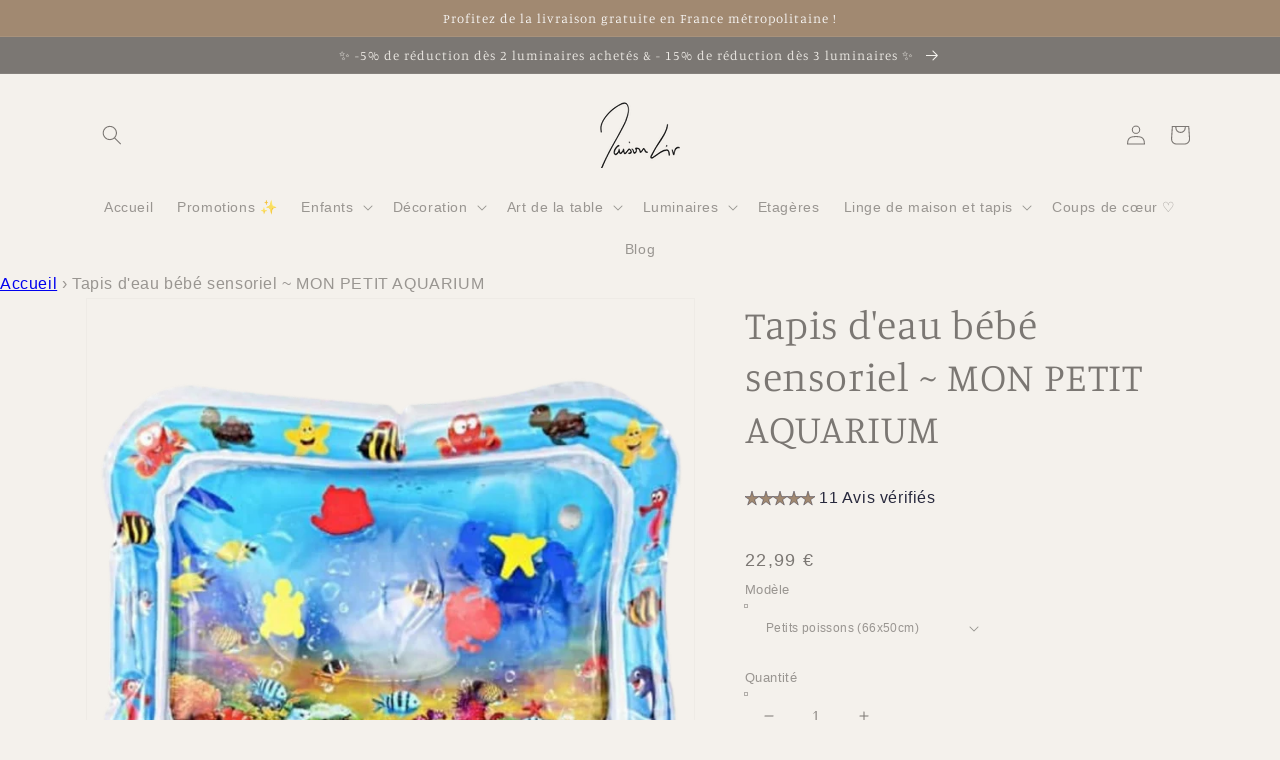

--- FILE ---
content_type: text/html; charset=utf-8
request_url: https://maisonliv.com/fr-be/products/tapis-eau-bebe-sensoriel
body_size: 52236
content:
<!doctype html>
<html class="no-js" lang="fr">

  <head>
  
  <!-- ! Yoast SEO -->
    <meta charset="utf-8">
    <meta http-equiv="X-UA-Compatible" content="IE=edge">
    <meta name="viewport" content="width=device-width,initial-scale=1">
    <meta name="theme-color" content="">
      <!-- éviter le duplicate content sur Shopify canonical -->

    

    

    

    

     <!-- éviter le duplicate content sur Shopify canonical -->  

    <!-- Google Tag Manager -->
<script>(function(w,d,s,l,i){w[l]=w[l]||[];w[l].push({'gtm.start':
new Date().getTime(),event:'gtm.js'});var f=d.getElementsByTagName(s)[0],
j=d.createElement(s),dl=l!='dataLayer'?'&l='+l:'';j.async=true;j.src=
'https://www.googletagmanager.com/gtm.js?id='+i+dl;f.parentNode.insertBefore(j,f);
})(window,document,'script','dataLayer','GTM-NKDL9TK');</script>
<!-- End Google Tag Manager -->
    
    <!-- Global site tag (gtag.js) - Google Analytics -->
<script async src="https://www.googletagmanager.com/gtag/js?id=G-JX3L6JSDQ4"></script>
<script>
  window.dataLayer = window.dataLayer || [];
  function gtag(){dataLayer.push(arguments);}
  gtag('js', new Date());

  gtag('config', 'G-JX3L6JSDQ4');
</script>
    
    <link rel="preconnect" href="https://cdn.shopify.com" crossorigin><link rel="icon" type="image/png" href="//maisonliv.com/cdn/shop/files/Maison-Liv-Favicon_32x32.png?v=1675251934"><link rel="preconnect" href="https://fonts.shopifycdn.com" crossorigin><title>
      Tapis d&#39;eau bébé sensoriel ~ AQUARIUM - Maison Liv
</title>
<meta name="description" content="Transportez bébé dans le merveilleux monde aquatique 🐢 à bord de notre Tapis d&#39;eau bébé sensoriel ! Livraison gratuite 😁">

    
<meta property="og:site_name" content="Maison Liv"><meta property="og:url" content="https://maisonliv.com/fr-be/products/tapis-eau-bebe-sensoriel"><meta property="og:title" content="Tapis d&#39;eau bébé sensoriel ~ AQUARIUM - Maison Liv"><meta property="og:type" content="product"><meta property="og:description" content="Transportez bébé dans le merveilleux monde aquatique 🐢 à bord de notre Tapis d&#39;eau bébé sensoriel ! Livraison gratuite 😁"><meta property="og:image" content="http://maisonliv.com/cdn/shop/products/tapis-bebe.png?v=1654236351"><meta property="og:image:secure_url" content="https://maisonliv.com/cdn/shop/products/tapis-bebe.png?v=1654236351"><meta property="og:image:width" content="800"><meta property="og:image:height" content="800"><meta property="og:price:amount" content="22,99"><meta property="og:price:currency" content="EUR"><meta name="twitter:card" content="summary_large_image"><meta name="twitter:title" content="Tapis d&#39;eau bébé sensoriel ~ AQUARIUM - Maison Liv"><meta name="twitter:description" content="Transportez bébé dans le merveilleux monde aquatique 🐢 à bord de notre Tapis d&#39;eau bébé sensoriel ! Livraison gratuite 😁">

    <script src="//maisonliv.com/cdn/shop/t/14/assets/global.js?v=138967679220690932761681573867" defer="defer"></script>
<script>window.performance && window.performance.mark && window.performance.mark('shopify.content_for_header.start');</script><meta name="google-site-verification" content="WAfk4nl9i7soXEOpK4KAlSkAxAAUbFnbBPVu42FscZ4">
<meta name="facebook-domain-verification" content="e6xo1pwj3vw6uxxr1sr56w5n2hghho">
<meta id="shopify-digital-wallet" name="shopify-digital-wallet" content="/60818161901/digital_wallets/dialog">
<meta name="shopify-checkout-api-token" content="e878b17c58e346502c36f264c7578133">
<meta id="in-context-paypal-metadata" data-shop-id="60818161901" data-venmo-supported="false" data-environment="production" data-locale="fr_FR" data-paypal-v4="true" data-currency="EUR">
<link rel="alternate" hreflang="x-default" href="https://maisonliv.com/products/tapis-eau-bebe-sensoriel">
<link rel="alternate" hreflang="fr" href="https://maisonliv.com/products/tapis-eau-bebe-sensoriel">
<link rel="alternate" hreflang="fr-DE" href="https://maisonliv.com/fr-de/products/tapis-eau-bebe-sensoriel">
<link rel="alternate" hreflang="de-DE" href="https://maisonliv.com/de-de/products/tapis-eau-bebe-sensoriel">
<link rel="alternate" hreflang="en-GB" href="https://maisonliv.com/en-gb/products/tapis-eau-bebe-sensoriel">
<link rel="alternate" hreflang="de-GB" href="https://maisonliv.com/de-gb/products/tapis-eau-bebe-sensoriel">
<link rel="alternate" hreflang="fr-GB" href="https://maisonliv.com/fr-gb/products/tapis-eau-bebe-sensoriel">
<link rel="alternate" hreflang="fr-BE" href="https://maisonliv.com/fr-be/products/tapis-eau-bebe-sensoriel">
<link rel="alternate" hreflang="de-BE" href="https://maisonliv.com/de-be/products/tapis-eau-bebe-sensoriel">
<link rel="alternate" hreflang="en-BE" href="https://maisonliv.com/en-be/products/tapis-eau-bebe-sensoriel">
<link rel="alternate" hreflang="fr-CA" href="https://maisonliv.com/fr-ca/products/tapis-eau-bebe-sensoriel">
<link rel="alternate" hreflang="de-CA" href="https://maisonliv.com/de-ca/products/tapis-eau-bebe-sensoriel">
<link rel="alternate" hreflang="en-CA" href="https://maisonliv.com/en-ca/products/tapis-eau-bebe-sensoriel">
<link rel="alternate" hreflang="en-US" href="https://maisonliv.com/en-us/products/tapis-eau-bebe-sensoriel">
<link rel="alternate" hreflang="fr-US" href="https://maisonliv.com/fr-us/products/tapis-eau-bebe-sensoriel">
<link rel="alternate" hreflang="de-US" href="https://maisonliv.com/de-us/products/tapis-eau-bebe-sensoriel">
<link rel="alternate" hreflang="en-AC" href="https://maisonliv.com/en-wd/products/tapis-eau-bebe-sensoriel">
<link rel="alternate" hreflang="fr-AC" href="https://maisonliv.com/fr-wd/products/tapis-eau-bebe-sensoriel">
<link rel="alternate" hreflang="de-AC" href="https://maisonliv.com/de-wd/products/tapis-eau-bebe-sensoriel">
<link rel="alternate" hreflang="en-AD" href="https://maisonliv.com/en-wd/products/tapis-eau-bebe-sensoriel">
<link rel="alternate" hreflang="fr-AD" href="https://maisonliv.com/fr-wd/products/tapis-eau-bebe-sensoriel">
<link rel="alternate" hreflang="de-AD" href="https://maisonliv.com/de-wd/products/tapis-eau-bebe-sensoriel">
<link rel="alternate" hreflang="en-AE" href="https://maisonliv.com/en-wd/products/tapis-eau-bebe-sensoriel">
<link rel="alternate" hreflang="fr-AE" href="https://maisonliv.com/fr-wd/products/tapis-eau-bebe-sensoriel">
<link rel="alternate" hreflang="de-AE" href="https://maisonliv.com/de-wd/products/tapis-eau-bebe-sensoriel">
<link rel="alternate" hreflang="en-AF" href="https://maisonliv.com/en-wd/products/tapis-eau-bebe-sensoriel">
<link rel="alternate" hreflang="fr-AF" href="https://maisonliv.com/fr-wd/products/tapis-eau-bebe-sensoriel">
<link rel="alternate" hreflang="de-AF" href="https://maisonliv.com/de-wd/products/tapis-eau-bebe-sensoriel">
<link rel="alternate" hreflang="en-AG" href="https://maisonliv.com/en-wd/products/tapis-eau-bebe-sensoriel">
<link rel="alternate" hreflang="fr-AG" href="https://maisonliv.com/fr-wd/products/tapis-eau-bebe-sensoriel">
<link rel="alternate" hreflang="de-AG" href="https://maisonliv.com/de-wd/products/tapis-eau-bebe-sensoriel">
<link rel="alternate" hreflang="en-AI" href="https://maisonliv.com/en-wd/products/tapis-eau-bebe-sensoriel">
<link rel="alternate" hreflang="fr-AI" href="https://maisonliv.com/fr-wd/products/tapis-eau-bebe-sensoriel">
<link rel="alternate" hreflang="de-AI" href="https://maisonliv.com/de-wd/products/tapis-eau-bebe-sensoriel">
<link rel="alternate" hreflang="en-AL" href="https://maisonliv.com/en-wd/products/tapis-eau-bebe-sensoriel">
<link rel="alternate" hreflang="fr-AL" href="https://maisonliv.com/fr-wd/products/tapis-eau-bebe-sensoriel">
<link rel="alternate" hreflang="de-AL" href="https://maisonliv.com/de-wd/products/tapis-eau-bebe-sensoriel">
<link rel="alternate" hreflang="en-AM" href="https://maisonliv.com/en-wd/products/tapis-eau-bebe-sensoriel">
<link rel="alternate" hreflang="fr-AM" href="https://maisonliv.com/fr-wd/products/tapis-eau-bebe-sensoriel">
<link rel="alternate" hreflang="de-AM" href="https://maisonliv.com/de-wd/products/tapis-eau-bebe-sensoriel">
<link rel="alternate" hreflang="en-AO" href="https://maisonliv.com/en-wd/products/tapis-eau-bebe-sensoriel">
<link rel="alternate" hreflang="fr-AO" href="https://maisonliv.com/fr-wd/products/tapis-eau-bebe-sensoriel">
<link rel="alternate" hreflang="de-AO" href="https://maisonliv.com/de-wd/products/tapis-eau-bebe-sensoriel">
<link rel="alternate" hreflang="en-AR" href="https://maisonliv.com/en-wd/products/tapis-eau-bebe-sensoriel">
<link rel="alternate" hreflang="fr-AR" href="https://maisonliv.com/fr-wd/products/tapis-eau-bebe-sensoriel">
<link rel="alternate" hreflang="de-AR" href="https://maisonliv.com/de-wd/products/tapis-eau-bebe-sensoriel">
<link rel="alternate" hreflang="en-AT" href="https://maisonliv.com/en-wd/products/tapis-eau-bebe-sensoriel">
<link rel="alternate" hreflang="fr-AT" href="https://maisonliv.com/fr-wd/products/tapis-eau-bebe-sensoriel">
<link rel="alternate" hreflang="de-AT" href="https://maisonliv.com/de-wd/products/tapis-eau-bebe-sensoriel">
<link rel="alternate" hreflang="en-AU" href="https://maisonliv.com/en-wd/products/tapis-eau-bebe-sensoriel">
<link rel="alternate" hreflang="fr-AU" href="https://maisonliv.com/fr-wd/products/tapis-eau-bebe-sensoriel">
<link rel="alternate" hreflang="de-AU" href="https://maisonliv.com/de-wd/products/tapis-eau-bebe-sensoriel">
<link rel="alternate" hreflang="en-AW" href="https://maisonliv.com/en-wd/products/tapis-eau-bebe-sensoriel">
<link rel="alternate" hreflang="fr-AW" href="https://maisonliv.com/fr-wd/products/tapis-eau-bebe-sensoriel">
<link rel="alternate" hreflang="de-AW" href="https://maisonliv.com/de-wd/products/tapis-eau-bebe-sensoriel">
<link rel="alternate" hreflang="en-AX" href="https://maisonliv.com/en-wd/products/tapis-eau-bebe-sensoriel">
<link rel="alternate" hreflang="fr-AX" href="https://maisonliv.com/fr-wd/products/tapis-eau-bebe-sensoriel">
<link rel="alternate" hreflang="de-AX" href="https://maisonliv.com/de-wd/products/tapis-eau-bebe-sensoriel">
<link rel="alternate" hreflang="en-AZ" href="https://maisonliv.com/en-wd/products/tapis-eau-bebe-sensoriel">
<link rel="alternate" hreflang="fr-AZ" href="https://maisonliv.com/fr-wd/products/tapis-eau-bebe-sensoriel">
<link rel="alternate" hreflang="de-AZ" href="https://maisonliv.com/de-wd/products/tapis-eau-bebe-sensoriel">
<link rel="alternate" hreflang="en-BA" href="https://maisonliv.com/en-wd/products/tapis-eau-bebe-sensoriel">
<link rel="alternate" hreflang="fr-BA" href="https://maisonliv.com/fr-wd/products/tapis-eau-bebe-sensoriel">
<link rel="alternate" hreflang="de-BA" href="https://maisonliv.com/de-wd/products/tapis-eau-bebe-sensoriel">
<link rel="alternate" hreflang="en-BB" href="https://maisonliv.com/en-wd/products/tapis-eau-bebe-sensoriel">
<link rel="alternate" hreflang="fr-BB" href="https://maisonliv.com/fr-wd/products/tapis-eau-bebe-sensoriel">
<link rel="alternate" hreflang="de-BB" href="https://maisonliv.com/de-wd/products/tapis-eau-bebe-sensoriel">
<link rel="alternate" hreflang="en-BD" href="https://maisonliv.com/en-wd/products/tapis-eau-bebe-sensoriel">
<link rel="alternate" hreflang="fr-BD" href="https://maisonliv.com/fr-wd/products/tapis-eau-bebe-sensoriel">
<link rel="alternate" hreflang="de-BD" href="https://maisonliv.com/de-wd/products/tapis-eau-bebe-sensoriel">
<link rel="alternate" hreflang="en-BF" href="https://maisonliv.com/en-wd/products/tapis-eau-bebe-sensoriel">
<link rel="alternate" hreflang="fr-BF" href="https://maisonliv.com/fr-wd/products/tapis-eau-bebe-sensoriel">
<link rel="alternate" hreflang="de-BF" href="https://maisonliv.com/de-wd/products/tapis-eau-bebe-sensoriel">
<link rel="alternate" hreflang="en-BG" href="https://maisonliv.com/en-wd/products/tapis-eau-bebe-sensoriel">
<link rel="alternate" hreflang="fr-BG" href="https://maisonliv.com/fr-wd/products/tapis-eau-bebe-sensoriel">
<link rel="alternate" hreflang="de-BG" href="https://maisonliv.com/de-wd/products/tapis-eau-bebe-sensoriel">
<link rel="alternate" hreflang="en-BH" href="https://maisonliv.com/en-wd/products/tapis-eau-bebe-sensoriel">
<link rel="alternate" hreflang="fr-BH" href="https://maisonliv.com/fr-wd/products/tapis-eau-bebe-sensoriel">
<link rel="alternate" hreflang="de-BH" href="https://maisonliv.com/de-wd/products/tapis-eau-bebe-sensoriel">
<link rel="alternate" hreflang="en-BI" href="https://maisonliv.com/en-wd/products/tapis-eau-bebe-sensoriel">
<link rel="alternate" hreflang="fr-BI" href="https://maisonliv.com/fr-wd/products/tapis-eau-bebe-sensoriel">
<link rel="alternate" hreflang="de-BI" href="https://maisonliv.com/de-wd/products/tapis-eau-bebe-sensoriel">
<link rel="alternate" hreflang="en-BJ" href="https://maisonliv.com/en-wd/products/tapis-eau-bebe-sensoriel">
<link rel="alternate" hreflang="fr-BJ" href="https://maisonliv.com/fr-wd/products/tapis-eau-bebe-sensoriel">
<link rel="alternate" hreflang="de-BJ" href="https://maisonliv.com/de-wd/products/tapis-eau-bebe-sensoriel">
<link rel="alternate" hreflang="en-BL" href="https://maisonliv.com/en-wd/products/tapis-eau-bebe-sensoriel">
<link rel="alternate" hreflang="fr-BL" href="https://maisonliv.com/fr-wd/products/tapis-eau-bebe-sensoriel">
<link rel="alternate" hreflang="de-BL" href="https://maisonliv.com/de-wd/products/tapis-eau-bebe-sensoriel">
<link rel="alternate" hreflang="en-BM" href="https://maisonliv.com/en-wd/products/tapis-eau-bebe-sensoriel">
<link rel="alternate" hreflang="fr-BM" href="https://maisonliv.com/fr-wd/products/tapis-eau-bebe-sensoriel">
<link rel="alternate" hreflang="de-BM" href="https://maisonliv.com/de-wd/products/tapis-eau-bebe-sensoriel">
<link rel="alternate" hreflang="en-BN" href="https://maisonliv.com/en-wd/products/tapis-eau-bebe-sensoriel">
<link rel="alternate" hreflang="fr-BN" href="https://maisonliv.com/fr-wd/products/tapis-eau-bebe-sensoriel">
<link rel="alternate" hreflang="de-BN" href="https://maisonliv.com/de-wd/products/tapis-eau-bebe-sensoriel">
<link rel="alternate" hreflang="en-BO" href="https://maisonliv.com/en-wd/products/tapis-eau-bebe-sensoriel">
<link rel="alternate" hreflang="fr-BO" href="https://maisonliv.com/fr-wd/products/tapis-eau-bebe-sensoriel">
<link rel="alternate" hreflang="de-BO" href="https://maisonliv.com/de-wd/products/tapis-eau-bebe-sensoriel">
<link rel="alternate" hreflang="en-BQ" href="https://maisonliv.com/en-wd/products/tapis-eau-bebe-sensoriel">
<link rel="alternate" hreflang="fr-BQ" href="https://maisonliv.com/fr-wd/products/tapis-eau-bebe-sensoriel">
<link rel="alternate" hreflang="de-BQ" href="https://maisonliv.com/de-wd/products/tapis-eau-bebe-sensoriel">
<link rel="alternate" hreflang="en-BR" href="https://maisonliv.com/en-wd/products/tapis-eau-bebe-sensoriel">
<link rel="alternate" hreflang="fr-BR" href="https://maisonliv.com/fr-wd/products/tapis-eau-bebe-sensoriel">
<link rel="alternate" hreflang="de-BR" href="https://maisonliv.com/de-wd/products/tapis-eau-bebe-sensoriel">
<link rel="alternate" hreflang="en-BS" href="https://maisonliv.com/en-wd/products/tapis-eau-bebe-sensoriel">
<link rel="alternate" hreflang="fr-BS" href="https://maisonliv.com/fr-wd/products/tapis-eau-bebe-sensoriel">
<link rel="alternate" hreflang="de-BS" href="https://maisonliv.com/de-wd/products/tapis-eau-bebe-sensoriel">
<link rel="alternate" hreflang="en-BT" href="https://maisonliv.com/en-wd/products/tapis-eau-bebe-sensoriel">
<link rel="alternate" hreflang="fr-BT" href="https://maisonliv.com/fr-wd/products/tapis-eau-bebe-sensoriel">
<link rel="alternate" hreflang="de-BT" href="https://maisonliv.com/de-wd/products/tapis-eau-bebe-sensoriel">
<link rel="alternate" hreflang="en-BW" href="https://maisonliv.com/en-wd/products/tapis-eau-bebe-sensoriel">
<link rel="alternate" hreflang="fr-BW" href="https://maisonliv.com/fr-wd/products/tapis-eau-bebe-sensoriel">
<link rel="alternate" hreflang="de-BW" href="https://maisonliv.com/de-wd/products/tapis-eau-bebe-sensoriel">
<link rel="alternate" hreflang="en-BY" href="https://maisonliv.com/en-wd/products/tapis-eau-bebe-sensoriel">
<link rel="alternate" hreflang="fr-BY" href="https://maisonliv.com/fr-wd/products/tapis-eau-bebe-sensoriel">
<link rel="alternate" hreflang="de-BY" href="https://maisonliv.com/de-wd/products/tapis-eau-bebe-sensoriel">
<link rel="alternate" hreflang="en-BZ" href="https://maisonliv.com/en-wd/products/tapis-eau-bebe-sensoriel">
<link rel="alternate" hreflang="fr-BZ" href="https://maisonliv.com/fr-wd/products/tapis-eau-bebe-sensoriel">
<link rel="alternate" hreflang="de-BZ" href="https://maisonliv.com/de-wd/products/tapis-eau-bebe-sensoriel">
<link rel="alternate" hreflang="en-CC" href="https://maisonliv.com/en-wd/products/tapis-eau-bebe-sensoriel">
<link rel="alternate" hreflang="fr-CC" href="https://maisonliv.com/fr-wd/products/tapis-eau-bebe-sensoriel">
<link rel="alternate" hreflang="de-CC" href="https://maisonliv.com/de-wd/products/tapis-eau-bebe-sensoriel">
<link rel="alternate" hreflang="en-CD" href="https://maisonliv.com/en-wd/products/tapis-eau-bebe-sensoriel">
<link rel="alternate" hreflang="fr-CD" href="https://maisonliv.com/fr-wd/products/tapis-eau-bebe-sensoriel">
<link rel="alternate" hreflang="de-CD" href="https://maisonliv.com/de-wd/products/tapis-eau-bebe-sensoriel">
<link rel="alternate" hreflang="en-CF" href="https://maisonliv.com/en-wd/products/tapis-eau-bebe-sensoriel">
<link rel="alternate" hreflang="fr-CF" href="https://maisonliv.com/fr-wd/products/tapis-eau-bebe-sensoriel">
<link rel="alternate" hreflang="de-CF" href="https://maisonliv.com/de-wd/products/tapis-eau-bebe-sensoriel">
<link rel="alternate" hreflang="en-CG" href="https://maisonliv.com/en-wd/products/tapis-eau-bebe-sensoriel">
<link rel="alternate" hreflang="fr-CG" href="https://maisonliv.com/fr-wd/products/tapis-eau-bebe-sensoriel">
<link rel="alternate" hreflang="de-CG" href="https://maisonliv.com/de-wd/products/tapis-eau-bebe-sensoriel">
<link rel="alternate" hreflang="en-CI" href="https://maisonliv.com/en-wd/products/tapis-eau-bebe-sensoriel">
<link rel="alternate" hreflang="fr-CI" href="https://maisonliv.com/fr-wd/products/tapis-eau-bebe-sensoriel">
<link rel="alternate" hreflang="de-CI" href="https://maisonliv.com/de-wd/products/tapis-eau-bebe-sensoriel">
<link rel="alternate" hreflang="en-CK" href="https://maisonliv.com/en-wd/products/tapis-eau-bebe-sensoriel">
<link rel="alternate" hreflang="fr-CK" href="https://maisonliv.com/fr-wd/products/tapis-eau-bebe-sensoriel">
<link rel="alternate" hreflang="de-CK" href="https://maisonliv.com/de-wd/products/tapis-eau-bebe-sensoriel">
<link rel="alternate" hreflang="en-CL" href="https://maisonliv.com/en-wd/products/tapis-eau-bebe-sensoriel">
<link rel="alternate" hreflang="fr-CL" href="https://maisonliv.com/fr-wd/products/tapis-eau-bebe-sensoriel">
<link rel="alternate" hreflang="de-CL" href="https://maisonliv.com/de-wd/products/tapis-eau-bebe-sensoriel">
<link rel="alternate" hreflang="en-CM" href="https://maisonliv.com/en-wd/products/tapis-eau-bebe-sensoriel">
<link rel="alternate" hreflang="fr-CM" href="https://maisonliv.com/fr-wd/products/tapis-eau-bebe-sensoriel">
<link rel="alternate" hreflang="de-CM" href="https://maisonliv.com/de-wd/products/tapis-eau-bebe-sensoriel">
<link rel="alternate" hreflang="en-CN" href="https://maisonliv.com/en-wd/products/tapis-eau-bebe-sensoriel">
<link rel="alternate" hreflang="fr-CN" href="https://maisonliv.com/fr-wd/products/tapis-eau-bebe-sensoriel">
<link rel="alternate" hreflang="de-CN" href="https://maisonliv.com/de-wd/products/tapis-eau-bebe-sensoriel">
<link rel="alternate" hreflang="en-CO" href="https://maisonliv.com/en-wd/products/tapis-eau-bebe-sensoriel">
<link rel="alternate" hreflang="fr-CO" href="https://maisonliv.com/fr-wd/products/tapis-eau-bebe-sensoriel">
<link rel="alternate" hreflang="de-CO" href="https://maisonliv.com/de-wd/products/tapis-eau-bebe-sensoriel">
<link rel="alternate" hreflang="en-CR" href="https://maisonliv.com/en-wd/products/tapis-eau-bebe-sensoriel">
<link rel="alternate" hreflang="fr-CR" href="https://maisonliv.com/fr-wd/products/tapis-eau-bebe-sensoriel">
<link rel="alternate" hreflang="de-CR" href="https://maisonliv.com/de-wd/products/tapis-eau-bebe-sensoriel">
<link rel="alternate" hreflang="en-CV" href="https://maisonliv.com/en-wd/products/tapis-eau-bebe-sensoriel">
<link rel="alternate" hreflang="fr-CV" href="https://maisonliv.com/fr-wd/products/tapis-eau-bebe-sensoriel">
<link rel="alternate" hreflang="de-CV" href="https://maisonliv.com/de-wd/products/tapis-eau-bebe-sensoriel">
<link rel="alternate" hreflang="en-CW" href="https://maisonliv.com/en-wd/products/tapis-eau-bebe-sensoriel">
<link rel="alternate" hreflang="fr-CW" href="https://maisonliv.com/fr-wd/products/tapis-eau-bebe-sensoriel">
<link rel="alternate" hreflang="de-CW" href="https://maisonliv.com/de-wd/products/tapis-eau-bebe-sensoriel">
<link rel="alternate" hreflang="en-CX" href="https://maisonliv.com/en-wd/products/tapis-eau-bebe-sensoriel">
<link rel="alternate" hreflang="fr-CX" href="https://maisonliv.com/fr-wd/products/tapis-eau-bebe-sensoriel">
<link rel="alternate" hreflang="de-CX" href="https://maisonliv.com/de-wd/products/tapis-eau-bebe-sensoriel">
<link rel="alternate" hreflang="en-CY" href="https://maisonliv.com/en-wd/products/tapis-eau-bebe-sensoriel">
<link rel="alternate" hreflang="fr-CY" href="https://maisonliv.com/fr-wd/products/tapis-eau-bebe-sensoriel">
<link rel="alternate" hreflang="de-CY" href="https://maisonliv.com/de-wd/products/tapis-eau-bebe-sensoriel">
<link rel="alternate" hreflang="en-CZ" href="https://maisonliv.com/en-wd/products/tapis-eau-bebe-sensoriel">
<link rel="alternate" hreflang="fr-CZ" href="https://maisonliv.com/fr-wd/products/tapis-eau-bebe-sensoriel">
<link rel="alternate" hreflang="de-CZ" href="https://maisonliv.com/de-wd/products/tapis-eau-bebe-sensoriel">
<link rel="alternate" hreflang="en-DJ" href="https://maisonliv.com/en-wd/products/tapis-eau-bebe-sensoriel">
<link rel="alternate" hreflang="fr-DJ" href="https://maisonliv.com/fr-wd/products/tapis-eau-bebe-sensoriel">
<link rel="alternate" hreflang="de-DJ" href="https://maisonliv.com/de-wd/products/tapis-eau-bebe-sensoriel">
<link rel="alternate" hreflang="en-DK" href="https://maisonliv.com/en-wd/products/tapis-eau-bebe-sensoriel">
<link rel="alternate" hreflang="fr-DK" href="https://maisonliv.com/fr-wd/products/tapis-eau-bebe-sensoriel">
<link rel="alternate" hreflang="de-DK" href="https://maisonliv.com/de-wd/products/tapis-eau-bebe-sensoriel">
<link rel="alternate" hreflang="en-DM" href="https://maisonliv.com/en-wd/products/tapis-eau-bebe-sensoriel">
<link rel="alternate" hreflang="fr-DM" href="https://maisonliv.com/fr-wd/products/tapis-eau-bebe-sensoriel">
<link rel="alternate" hreflang="de-DM" href="https://maisonliv.com/de-wd/products/tapis-eau-bebe-sensoriel">
<link rel="alternate" hreflang="en-DO" href="https://maisonliv.com/en-wd/products/tapis-eau-bebe-sensoriel">
<link rel="alternate" hreflang="fr-DO" href="https://maisonliv.com/fr-wd/products/tapis-eau-bebe-sensoriel">
<link rel="alternate" hreflang="de-DO" href="https://maisonliv.com/de-wd/products/tapis-eau-bebe-sensoriel">
<link rel="alternate" hreflang="en-DZ" href="https://maisonliv.com/en-wd/products/tapis-eau-bebe-sensoriel">
<link rel="alternate" hreflang="fr-DZ" href="https://maisonliv.com/fr-wd/products/tapis-eau-bebe-sensoriel">
<link rel="alternate" hreflang="de-DZ" href="https://maisonliv.com/de-wd/products/tapis-eau-bebe-sensoriel">
<link rel="alternate" hreflang="en-EC" href="https://maisonliv.com/en-wd/products/tapis-eau-bebe-sensoriel">
<link rel="alternate" hreflang="fr-EC" href="https://maisonliv.com/fr-wd/products/tapis-eau-bebe-sensoriel">
<link rel="alternate" hreflang="de-EC" href="https://maisonliv.com/de-wd/products/tapis-eau-bebe-sensoriel">
<link rel="alternate" hreflang="en-EE" href="https://maisonliv.com/en-wd/products/tapis-eau-bebe-sensoriel">
<link rel="alternate" hreflang="fr-EE" href="https://maisonliv.com/fr-wd/products/tapis-eau-bebe-sensoriel">
<link rel="alternate" hreflang="de-EE" href="https://maisonliv.com/de-wd/products/tapis-eau-bebe-sensoriel">
<link rel="alternate" hreflang="en-EG" href="https://maisonliv.com/en-wd/products/tapis-eau-bebe-sensoriel">
<link rel="alternate" hreflang="fr-EG" href="https://maisonliv.com/fr-wd/products/tapis-eau-bebe-sensoriel">
<link rel="alternate" hreflang="de-EG" href="https://maisonliv.com/de-wd/products/tapis-eau-bebe-sensoriel">
<link rel="alternate" hreflang="en-EH" href="https://maisonliv.com/en-wd/products/tapis-eau-bebe-sensoriel">
<link rel="alternate" hreflang="fr-EH" href="https://maisonliv.com/fr-wd/products/tapis-eau-bebe-sensoriel">
<link rel="alternate" hreflang="de-EH" href="https://maisonliv.com/de-wd/products/tapis-eau-bebe-sensoriel">
<link rel="alternate" hreflang="en-ER" href="https://maisonliv.com/en-wd/products/tapis-eau-bebe-sensoriel">
<link rel="alternate" hreflang="fr-ER" href="https://maisonliv.com/fr-wd/products/tapis-eau-bebe-sensoriel">
<link rel="alternate" hreflang="de-ER" href="https://maisonliv.com/de-wd/products/tapis-eau-bebe-sensoriel">
<link rel="alternate" hreflang="en-ES" href="https://maisonliv.com/en-wd/products/tapis-eau-bebe-sensoriel">
<link rel="alternate" hreflang="fr-ES" href="https://maisonliv.com/fr-wd/products/tapis-eau-bebe-sensoriel">
<link rel="alternate" hreflang="de-ES" href="https://maisonliv.com/de-wd/products/tapis-eau-bebe-sensoriel">
<link rel="alternate" hreflang="en-ET" href="https://maisonliv.com/en-wd/products/tapis-eau-bebe-sensoriel">
<link rel="alternate" hreflang="fr-ET" href="https://maisonliv.com/fr-wd/products/tapis-eau-bebe-sensoriel">
<link rel="alternate" hreflang="de-ET" href="https://maisonliv.com/de-wd/products/tapis-eau-bebe-sensoriel">
<link rel="alternate" hreflang="en-FI" href="https://maisonliv.com/en-wd/products/tapis-eau-bebe-sensoriel">
<link rel="alternate" hreflang="fr-FI" href="https://maisonliv.com/fr-wd/products/tapis-eau-bebe-sensoriel">
<link rel="alternate" hreflang="de-FI" href="https://maisonliv.com/de-wd/products/tapis-eau-bebe-sensoriel">
<link rel="alternate" hreflang="en-FJ" href="https://maisonliv.com/en-wd/products/tapis-eau-bebe-sensoriel">
<link rel="alternate" hreflang="fr-FJ" href="https://maisonliv.com/fr-wd/products/tapis-eau-bebe-sensoriel">
<link rel="alternate" hreflang="de-FJ" href="https://maisonliv.com/de-wd/products/tapis-eau-bebe-sensoriel">
<link rel="alternate" hreflang="en-FK" href="https://maisonliv.com/en-wd/products/tapis-eau-bebe-sensoriel">
<link rel="alternate" hreflang="fr-FK" href="https://maisonliv.com/fr-wd/products/tapis-eau-bebe-sensoriel">
<link rel="alternate" hreflang="de-FK" href="https://maisonliv.com/de-wd/products/tapis-eau-bebe-sensoriel">
<link rel="alternate" hreflang="en-FO" href="https://maisonliv.com/en-wd/products/tapis-eau-bebe-sensoriel">
<link rel="alternate" hreflang="fr-FO" href="https://maisonliv.com/fr-wd/products/tapis-eau-bebe-sensoriel">
<link rel="alternate" hreflang="de-FO" href="https://maisonliv.com/de-wd/products/tapis-eau-bebe-sensoriel">
<link rel="alternate" hreflang="en-GA" href="https://maisonliv.com/en-wd/products/tapis-eau-bebe-sensoriel">
<link rel="alternate" hreflang="fr-GA" href="https://maisonliv.com/fr-wd/products/tapis-eau-bebe-sensoriel">
<link rel="alternate" hreflang="de-GA" href="https://maisonliv.com/de-wd/products/tapis-eau-bebe-sensoriel">
<link rel="alternate" hreflang="en-GD" href="https://maisonliv.com/en-wd/products/tapis-eau-bebe-sensoriel">
<link rel="alternate" hreflang="fr-GD" href="https://maisonliv.com/fr-wd/products/tapis-eau-bebe-sensoriel">
<link rel="alternate" hreflang="de-GD" href="https://maisonliv.com/de-wd/products/tapis-eau-bebe-sensoriel">
<link rel="alternate" hreflang="en-GE" href="https://maisonliv.com/en-wd/products/tapis-eau-bebe-sensoriel">
<link rel="alternate" hreflang="fr-GE" href="https://maisonliv.com/fr-wd/products/tapis-eau-bebe-sensoriel">
<link rel="alternate" hreflang="de-GE" href="https://maisonliv.com/de-wd/products/tapis-eau-bebe-sensoriel">
<link rel="alternate" hreflang="en-GF" href="https://maisonliv.com/en-wd/products/tapis-eau-bebe-sensoriel">
<link rel="alternate" hreflang="fr-GF" href="https://maisonliv.com/fr-wd/products/tapis-eau-bebe-sensoriel">
<link rel="alternate" hreflang="de-GF" href="https://maisonliv.com/de-wd/products/tapis-eau-bebe-sensoriel">
<link rel="alternate" hreflang="en-GG" href="https://maisonliv.com/en-wd/products/tapis-eau-bebe-sensoriel">
<link rel="alternate" hreflang="fr-GG" href="https://maisonliv.com/fr-wd/products/tapis-eau-bebe-sensoriel">
<link rel="alternate" hreflang="de-GG" href="https://maisonliv.com/de-wd/products/tapis-eau-bebe-sensoriel">
<link rel="alternate" hreflang="en-GH" href="https://maisonliv.com/en-wd/products/tapis-eau-bebe-sensoriel">
<link rel="alternate" hreflang="fr-GH" href="https://maisonliv.com/fr-wd/products/tapis-eau-bebe-sensoriel">
<link rel="alternate" hreflang="de-GH" href="https://maisonliv.com/de-wd/products/tapis-eau-bebe-sensoriel">
<link rel="alternate" hreflang="en-GI" href="https://maisonliv.com/en-wd/products/tapis-eau-bebe-sensoriel">
<link rel="alternate" hreflang="fr-GI" href="https://maisonliv.com/fr-wd/products/tapis-eau-bebe-sensoriel">
<link rel="alternate" hreflang="de-GI" href="https://maisonliv.com/de-wd/products/tapis-eau-bebe-sensoriel">
<link rel="alternate" hreflang="en-GL" href="https://maisonliv.com/en-wd/products/tapis-eau-bebe-sensoriel">
<link rel="alternate" hreflang="fr-GL" href="https://maisonliv.com/fr-wd/products/tapis-eau-bebe-sensoriel">
<link rel="alternate" hreflang="de-GL" href="https://maisonliv.com/de-wd/products/tapis-eau-bebe-sensoriel">
<link rel="alternate" hreflang="en-GM" href="https://maisonliv.com/en-wd/products/tapis-eau-bebe-sensoriel">
<link rel="alternate" hreflang="fr-GM" href="https://maisonliv.com/fr-wd/products/tapis-eau-bebe-sensoriel">
<link rel="alternate" hreflang="de-GM" href="https://maisonliv.com/de-wd/products/tapis-eau-bebe-sensoriel">
<link rel="alternate" hreflang="en-GN" href="https://maisonliv.com/en-wd/products/tapis-eau-bebe-sensoriel">
<link rel="alternate" hreflang="fr-GN" href="https://maisonliv.com/fr-wd/products/tapis-eau-bebe-sensoriel">
<link rel="alternate" hreflang="de-GN" href="https://maisonliv.com/de-wd/products/tapis-eau-bebe-sensoriel">
<link rel="alternate" hreflang="en-GP" href="https://maisonliv.com/en-wd/products/tapis-eau-bebe-sensoriel">
<link rel="alternate" hreflang="fr-GP" href="https://maisonliv.com/fr-wd/products/tapis-eau-bebe-sensoriel">
<link rel="alternate" hreflang="de-GP" href="https://maisonliv.com/de-wd/products/tapis-eau-bebe-sensoriel">
<link rel="alternate" hreflang="en-GQ" href="https://maisonliv.com/en-wd/products/tapis-eau-bebe-sensoriel">
<link rel="alternate" hreflang="fr-GQ" href="https://maisonliv.com/fr-wd/products/tapis-eau-bebe-sensoriel">
<link rel="alternate" hreflang="de-GQ" href="https://maisonliv.com/de-wd/products/tapis-eau-bebe-sensoriel">
<link rel="alternate" hreflang="en-GR" href="https://maisonliv.com/en-wd/products/tapis-eau-bebe-sensoriel">
<link rel="alternate" hreflang="fr-GR" href="https://maisonliv.com/fr-wd/products/tapis-eau-bebe-sensoriel">
<link rel="alternate" hreflang="de-GR" href="https://maisonliv.com/de-wd/products/tapis-eau-bebe-sensoriel">
<link rel="alternate" hreflang="en-GS" href="https://maisonliv.com/en-wd/products/tapis-eau-bebe-sensoriel">
<link rel="alternate" hreflang="fr-GS" href="https://maisonliv.com/fr-wd/products/tapis-eau-bebe-sensoriel">
<link rel="alternate" hreflang="de-GS" href="https://maisonliv.com/de-wd/products/tapis-eau-bebe-sensoriel">
<link rel="alternate" hreflang="en-GT" href="https://maisonliv.com/en-wd/products/tapis-eau-bebe-sensoriel">
<link rel="alternate" hreflang="fr-GT" href="https://maisonliv.com/fr-wd/products/tapis-eau-bebe-sensoriel">
<link rel="alternate" hreflang="de-GT" href="https://maisonliv.com/de-wd/products/tapis-eau-bebe-sensoriel">
<link rel="alternate" hreflang="en-GW" href="https://maisonliv.com/en-wd/products/tapis-eau-bebe-sensoriel">
<link rel="alternate" hreflang="fr-GW" href="https://maisonliv.com/fr-wd/products/tapis-eau-bebe-sensoriel">
<link rel="alternate" hreflang="de-GW" href="https://maisonliv.com/de-wd/products/tapis-eau-bebe-sensoriel">
<link rel="alternate" hreflang="en-GY" href="https://maisonliv.com/en-wd/products/tapis-eau-bebe-sensoriel">
<link rel="alternate" hreflang="fr-GY" href="https://maisonliv.com/fr-wd/products/tapis-eau-bebe-sensoriel">
<link rel="alternate" hreflang="de-GY" href="https://maisonliv.com/de-wd/products/tapis-eau-bebe-sensoriel">
<link rel="alternate" hreflang="en-HK" href="https://maisonliv.com/en-wd/products/tapis-eau-bebe-sensoriel">
<link rel="alternate" hreflang="fr-HK" href="https://maisonliv.com/fr-wd/products/tapis-eau-bebe-sensoriel">
<link rel="alternate" hreflang="de-HK" href="https://maisonliv.com/de-wd/products/tapis-eau-bebe-sensoriel">
<link rel="alternate" hreflang="en-HN" href="https://maisonliv.com/en-wd/products/tapis-eau-bebe-sensoriel">
<link rel="alternate" hreflang="fr-HN" href="https://maisonliv.com/fr-wd/products/tapis-eau-bebe-sensoriel">
<link rel="alternate" hreflang="de-HN" href="https://maisonliv.com/de-wd/products/tapis-eau-bebe-sensoriel">
<link rel="alternate" hreflang="en-HR" href="https://maisonliv.com/en-wd/products/tapis-eau-bebe-sensoriel">
<link rel="alternate" hreflang="fr-HR" href="https://maisonliv.com/fr-wd/products/tapis-eau-bebe-sensoriel">
<link rel="alternate" hreflang="de-HR" href="https://maisonliv.com/de-wd/products/tapis-eau-bebe-sensoriel">
<link rel="alternate" hreflang="en-HT" href="https://maisonliv.com/en-wd/products/tapis-eau-bebe-sensoriel">
<link rel="alternate" hreflang="fr-HT" href="https://maisonliv.com/fr-wd/products/tapis-eau-bebe-sensoriel">
<link rel="alternate" hreflang="de-HT" href="https://maisonliv.com/de-wd/products/tapis-eau-bebe-sensoriel">
<link rel="alternate" hreflang="en-HU" href="https://maisonliv.com/en-wd/products/tapis-eau-bebe-sensoriel">
<link rel="alternate" hreflang="fr-HU" href="https://maisonliv.com/fr-wd/products/tapis-eau-bebe-sensoriel">
<link rel="alternate" hreflang="de-HU" href="https://maisonliv.com/de-wd/products/tapis-eau-bebe-sensoriel">
<link rel="alternate" hreflang="en-ID" href="https://maisonliv.com/en-wd/products/tapis-eau-bebe-sensoriel">
<link rel="alternate" hreflang="fr-ID" href="https://maisonliv.com/fr-wd/products/tapis-eau-bebe-sensoriel">
<link rel="alternate" hreflang="de-ID" href="https://maisonliv.com/de-wd/products/tapis-eau-bebe-sensoriel">
<link rel="alternate" hreflang="en-IE" href="https://maisonliv.com/en-wd/products/tapis-eau-bebe-sensoriel">
<link rel="alternate" hreflang="fr-IE" href="https://maisonliv.com/fr-wd/products/tapis-eau-bebe-sensoriel">
<link rel="alternate" hreflang="de-IE" href="https://maisonliv.com/de-wd/products/tapis-eau-bebe-sensoriel">
<link rel="alternate" hreflang="en-IM" href="https://maisonliv.com/en-wd/products/tapis-eau-bebe-sensoriel">
<link rel="alternate" hreflang="fr-IM" href="https://maisonliv.com/fr-wd/products/tapis-eau-bebe-sensoriel">
<link rel="alternate" hreflang="de-IM" href="https://maisonliv.com/de-wd/products/tapis-eau-bebe-sensoriel">
<link rel="alternate" hreflang="en-IN" href="https://maisonliv.com/en-wd/products/tapis-eau-bebe-sensoriel">
<link rel="alternate" hreflang="fr-IN" href="https://maisonliv.com/fr-wd/products/tapis-eau-bebe-sensoriel">
<link rel="alternate" hreflang="de-IN" href="https://maisonliv.com/de-wd/products/tapis-eau-bebe-sensoriel">
<link rel="alternate" hreflang="en-IO" href="https://maisonliv.com/en-wd/products/tapis-eau-bebe-sensoriel">
<link rel="alternate" hreflang="fr-IO" href="https://maisonliv.com/fr-wd/products/tapis-eau-bebe-sensoriel">
<link rel="alternate" hreflang="de-IO" href="https://maisonliv.com/de-wd/products/tapis-eau-bebe-sensoriel">
<link rel="alternate" hreflang="en-IQ" href="https://maisonliv.com/en-wd/products/tapis-eau-bebe-sensoriel">
<link rel="alternate" hreflang="fr-IQ" href="https://maisonliv.com/fr-wd/products/tapis-eau-bebe-sensoriel">
<link rel="alternate" hreflang="de-IQ" href="https://maisonliv.com/de-wd/products/tapis-eau-bebe-sensoriel">
<link rel="alternate" hreflang="en-IS" href="https://maisonliv.com/en-wd/products/tapis-eau-bebe-sensoriel">
<link rel="alternate" hreflang="fr-IS" href="https://maisonliv.com/fr-wd/products/tapis-eau-bebe-sensoriel">
<link rel="alternate" hreflang="de-IS" href="https://maisonliv.com/de-wd/products/tapis-eau-bebe-sensoriel">
<link rel="alternate" hreflang="en-IT" href="https://maisonliv.com/en-wd/products/tapis-eau-bebe-sensoriel">
<link rel="alternate" hreflang="fr-IT" href="https://maisonliv.com/fr-wd/products/tapis-eau-bebe-sensoriel">
<link rel="alternate" hreflang="de-IT" href="https://maisonliv.com/de-wd/products/tapis-eau-bebe-sensoriel">
<link rel="alternate" hreflang="en-JE" href="https://maisonliv.com/en-wd/products/tapis-eau-bebe-sensoriel">
<link rel="alternate" hreflang="fr-JE" href="https://maisonliv.com/fr-wd/products/tapis-eau-bebe-sensoriel">
<link rel="alternate" hreflang="de-JE" href="https://maisonliv.com/de-wd/products/tapis-eau-bebe-sensoriel">
<link rel="alternate" hreflang="en-JM" href="https://maisonliv.com/en-wd/products/tapis-eau-bebe-sensoriel">
<link rel="alternate" hreflang="fr-JM" href="https://maisonliv.com/fr-wd/products/tapis-eau-bebe-sensoriel">
<link rel="alternate" hreflang="de-JM" href="https://maisonliv.com/de-wd/products/tapis-eau-bebe-sensoriel">
<link rel="alternate" hreflang="en-JO" href="https://maisonliv.com/en-wd/products/tapis-eau-bebe-sensoriel">
<link rel="alternate" hreflang="fr-JO" href="https://maisonliv.com/fr-wd/products/tapis-eau-bebe-sensoriel">
<link rel="alternate" hreflang="de-JO" href="https://maisonliv.com/de-wd/products/tapis-eau-bebe-sensoriel">
<link rel="alternate" hreflang="en-JP" href="https://maisonliv.com/en-wd/products/tapis-eau-bebe-sensoriel">
<link rel="alternate" hreflang="fr-JP" href="https://maisonliv.com/fr-wd/products/tapis-eau-bebe-sensoriel">
<link rel="alternate" hreflang="de-JP" href="https://maisonliv.com/de-wd/products/tapis-eau-bebe-sensoriel">
<link rel="alternate" hreflang="en-KE" href="https://maisonliv.com/en-wd/products/tapis-eau-bebe-sensoriel">
<link rel="alternate" hreflang="fr-KE" href="https://maisonliv.com/fr-wd/products/tapis-eau-bebe-sensoriel">
<link rel="alternate" hreflang="de-KE" href="https://maisonliv.com/de-wd/products/tapis-eau-bebe-sensoriel">
<link rel="alternate" hreflang="en-KG" href="https://maisonliv.com/en-wd/products/tapis-eau-bebe-sensoriel">
<link rel="alternate" hreflang="fr-KG" href="https://maisonliv.com/fr-wd/products/tapis-eau-bebe-sensoriel">
<link rel="alternate" hreflang="de-KG" href="https://maisonliv.com/de-wd/products/tapis-eau-bebe-sensoriel">
<link rel="alternate" hreflang="en-KH" href="https://maisonliv.com/en-wd/products/tapis-eau-bebe-sensoriel">
<link rel="alternate" hreflang="fr-KH" href="https://maisonliv.com/fr-wd/products/tapis-eau-bebe-sensoriel">
<link rel="alternate" hreflang="de-KH" href="https://maisonliv.com/de-wd/products/tapis-eau-bebe-sensoriel">
<link rel="alternate" hreflang="en-KI" href="https://maisonliv.com/en-wd/products/tapis-eau-bebe-sensoriel">
<link rel="alternate" hreflang="fr-KI" href="https://maisonliv.com/fr-wd/products/tapis-eau-bebe-sensoriel">
<link rel="alternate" hreflang="de-KI" href="https://maisonliv.com/de-wd/products/tapis-eau-bebe-sensoriel">
<link rel="alternate" hreflang="en-KM" href="https://maisonliv.com/en-wd/products/tapis-eau-bebe-sensoriel">
<link rel="alternate" hreflang="fr-KM" href="https://maisonliv.com/fr-wd/products/tapis-eau-bebe-sensoriel">
<link rel="alternate" hreflang="de-KM" href="https://maisonliv.com/de-wd/products/tapis-eau-bebe-sensoriel">
<link rel="alternate" hreflang="en-KN" href="https://maisonliv.com/en-wd/products/tapis-eau-bebe-sensoriel">
<link rel="alternate" hreflang="fr-KN" href="https://maisonliv.com/fr-wd/products/tapis-eau-bebe-sensoriel">
<link rel="alternate" hreflang="de-KN" href="https://maisonliv.com/de-wd/products/tapis-eau-bebe-sensoriel">
<link rel="alternate" hreflang="en-KR" href="https://maisonliv.com/en-wd/products/tapis-eau-bebe-sensoriel">
<link rel="alternate" hreflang="fr-KR" href="https://maisonliv.com/fr-wd/products/tapis-eau-bebe-sensoriel">
<link rel="alternate" hreflang="de-KR" href="https://maisonliv.com/de-wd/products/tapis-eau-bebe-sensoriel">
<link rel="alternate" hreflang="en-KW" href="https://maisonliv.com/en-wd/products/tapis-eau-bebe-sensoriel">
<link rel="alternate" hreflang="fr-KW" href="https://maisonliv.com/fr-wd/products/tapis-eau-bebe-sensoriel">
<link rel="alternate" hreflang="de-KW" href="https://maisonliv.com/de-wd/products/tapis-eau-bebe-sensoriel">
<link rel="alternate" hreflang="en-KY" href="https://maisonliv.com/en-wd/products/tapis-eau-bebe-sensoriel">
<link rel="alternate" hreflang="fr-KY" href="https://maisonliv.com/fr-wd/products/tapis-eau-bebe-sensoriel">
<link rel="alternate" hreflang="de-KY" href="https://maisonliv.com/de-wd/products/tapis-eau-bebe-sensoriel">
<link rel="alternate" hreflang="en-KZ" href="https://maisonliv.com/en-wd/products/tapis-eau-bebe-sensoriel">
<link rel="alternate" hreflang="fr-KZ" href="https://maisonliv.com/fr-wd/products/tapis-eau-bebe-sensoriel">
<link rel="alternate" hreflang="de-KZ" href="https://maisonliv.com/de-wd/products/tapis-eau-bebe-sensoriel">
<link rel="alternate" hreflang="en-LA" href="https://maisonliv.com/en-wd/products/tapis-eau-bebe-sensoriel">
<link rel="alternate" hreflang="fr-LA" href="https://maisonliv.com/fr-wd/products/tapis-eau-bebe-sensoriel">
<link rel="alternate" hreflang="de-LA" href="https://maisonliv.com/de-wd/products/tapis-eau-bebe-sensoriel">
<link rel="alternate" hreflang="en-LB" href="https://maisonliv.com/en-wd/products/tapis-eau-bebe-sensoriel">
<link rel="alternate" hreflang="fr-LB" href="https://maisonliv.com/fr-wd/products/tapis-eau-bebe-sensoriel">
<link rel="alternate" hreflang="de-LB" href="https://maisonliv.com/de-wd/products/tapis-eau-bebe-sensoriel">
<link rel="alternate" hreflang="en-LC" href="https://maisonliv.com/en-wd/products/tapis-eau-bebe-sensoriel">
<link rel="alternate" hreflang="fr-LC" href="https://maisonliv.com/fr-wd/products/tapis-eau-bebe-sensoriel">
<link rel="alternate" hreflang="de-LC" href="https://maisonliv.com/de-wd/products/tapis-eau-bebe-sensoriel">
<link rel="alternate" hreflang="en-LI" href="https://maisonliv.com/en-wd/products/tapis-eau-bebe-sensoriel">
<link rel="alternate" hreflang="fr-LI" href="https://maisonliv.com/fr-wd/products/tapis-eau-bebe-sensoriel">
<link rel="alternate" hreflang="de-LI" href="https://maisonliv.com/de-wd/products/tapis-eau-bebe-sensoriel">
<link rel="alternate" hreflang="en-LK" href="https://maisonliv.com/en-wd/products/tapis-eau-bebe-sensoriel">
<link rel="alternate" hreflang="fr-LK" href="https://maisonliv.com/fr-wd/products/tapis-eau-bebe-sensoriel">
<link rel="alternate" hreflang="de-LK" href="https://maisonliv.com/de-wd/products/tapis-eau-bebe-sensoriel">
<link rel="alternate" hreflang="en-LR" href="https://maisonliv.com/en-wd/products/tapis-eau-bebe-sensoriel">
<link rel="alternate" hreflang="fr-LR" href="https://maisonliv.com/fr-wd/products/tapis-eau-bebe-sensoriel">
<link rel="alternate" hreflang="de-LR" href="https://maisonliv.com/de-wd/products/tapis-eau-bebe-sensoriel">
<link rel="alternate" hreflang="en-LS" href="https://maisonliv.com/en-wd/products/tapis-eau-bebe-sensoriel">
<link rel="alternate" hreflang="fr-LS" href="https://maisonliv.com/fr-wd/products/tapis-eau-bebe-sensoriel">
<link rel="alternate" hreflang="de-LS" href="https://maisonliv.com/de-wd/products/tapis-eau-bebe-sensoriel">
<link rel="alternate" hreflang="en-LT" href="https://maisonliv.com/en-wd/products/tapis-eau-bebe-sensoriel">
<link rel="alternate" hreflang="fr-LT" href="https://maisonliv.com/fr-wd/products/tapis-eau-bebe-sensoriel">
<link rel="alternate" hreflang="de-LT" href="https://maisonliv.com/de-wd/products/tapis-eau-bebe-sensoriel">
<link rel="alternate" hreflang="en-LU" href="https://maisonliv.com/en-wd/products/tapis-eau-bebe-sensoriel">
<link rel="alternate" hreflang="fr-LU" href="https://maisonliv.com/fr-wd/products/tapis-eau-bebe-sensoriel">
<link rel="alternate" hreflang="de-LU" href="https://maisonliv.com/de-wd/products/tapis-eau-bebe-sensoriel">
<link rel="alternate" hreflang="en-LV" href="https://maisonliv.com/en-wd/products/tapis-eau-bebe-sensoriel">
<link rel="alternate" hreflang="fr-LV" href="https://maisonliv.com/fr-wd/products/tapis-eau-bebe-sensoriel">
<link rel="alternate" hreflang="de-LV" href="https://maisonliv.com/de-wd/products/tapis-eau-bebe-sensoriel">
<link rel="alternate" hreflang="en-LY" href="https://maisonliv.com/en-wd/products/tapis-eau-bebe-sensoriel">
<link rel="alternate" hreflang="fr-LY" href="https://maisonliv.com/fr-wd/products/tapis-eau-bebe-sensoriel">
<link rel="alternate" hreflang="de-LY" href="https://maisonliv.com/de-wd/products/tapis-eau-bebe-sensoriel">
<link rel="alternate" hreflang="en-MA" href="https://maisonliv.com/en-wd/products/tapis-eau-bebe-sensoriel">
<link rel="alternate" hreflang="fr-MA" href="https://maisonliv.com/fr-wd/products/tapis-eau-bebe-sensoriel">
<link rel="alternate" hreflang="de-MA" href="https://maisonliv.com/de-wd/products/tapis-eau-bebe-sensoriel">
<link rel="alternate" hreflang="en-MC" href="https://maisonliv.com/en-wd/products/tapis-eau-bebe-sensoriel">
<link rel="alternate" hreflang="fr-MC" href="https://maisonliv.com/fr-wd/products/tapis-eau-bebe-sensoriel">
<link rel="alternate" hreflang="de-MC" href="https://maisonliv.com/de-wd/products/tapis-eau-bebe-sensoriel">
<link rel="alternate" hreflang="en-MD" href="https://maisonliv.com/en-wd/products/tapis-eau-bebe-sensoriel">
<link rel="alternate" hreflang="fr-MD" href="https://maisonliv.com/fr-wd/products/tapis-eau-bebe-sensoriel">
<link rel="alternate" hreflang="de-MD" href="https://maisonliv.com/de-wd/products/tapis-eau-bebe-sensoriel">
<link rel="alternate" hreflang="en-ME" href="https://maisonliv.com/en-wd/products/tapis-eau-bebe-sensoriel">
<link rel="alternate" hreflang="fr-ME" href="https://maisonliv.com/fr-wd/products/tapis-eau-bebe-sensoriel">
<link rel="alternate" hreflang="de-ME" href="https://maisonliv.com/de-wd/products/tapis-eau-bebe-sensoriel">
<link rel="alternate" hreflang="en-MF" href="https://maisonliv.com/en-wd/products/tapis-eau-bebe-sensoriel">
<link rel="alternate" hreflang="fr-MF" href="https://maisonliv.com/fr-wd/products/tapis-eau-bebe-sensoriel">
<link rel="alternate" hreflang="de-MF" href="https://maisonliv.com/de-wd/products/tapis-eau-bebe-sensoriel">
<link rel="alternate" hreflang="en-MG" href="https://maisonliv.com/en-wd/products/tapis-eau-bebe-sensoriel">
<link rel="alternate" hreflang="fr-MG" href="https://maisonliv.com/fr-wd/products/tapis-eau-bebe-sensoriel">
<link rel="alternate" hreflang="de-MG" href="https://maisonliv.com/de-wd/products/tapis-eau-bebe-sensoriel">
<link rel="alternate" hreflang="en-MK" href="https://maisonliv.com/en-wd/products/tapis-eau-bebe-sensoriel">
<link rel="alternate" hreflang="fr-MK" href="https://maisonliv.com/fr-wd/products/tapis-eau-bebe-sensoriel">
<link rel="alternate" hreflang="de-MK" href="https://maisonliv.com/de-wd/products/tapis-eau-bebe-sensoriel">
<link rel="alternate" hreflang="en-ML" href="https://maisonliv.com/en-wd/products/tapis-eau-bebe-sensoriel">
<link rel="alternate" hreflang="fr-ML" href="https://maisonliv.com/fr-wd/products/tapis-eau-bebe-sensoriel">
<link rel="alternate" hreflang="de-ML" href="https://maisonliv.com/de-wd/products/tapis-eau-bebe-sensoriel">
<link rel="alternate" hreflang="en-MM" href="https://maisonliv.com/en-wd/products/tapis-eau-bebe-sensoriel">
<link rel="alternate" hreflang="fr-MM" href="https://maisonliv.com/fr-wd/products/tapis-eau-bebe-sensoriel">
<link rel="alternate" hreflang="de-MM" href="https://maisonliv.com/de-wd/products/tapis-eau-bebe-sensoriel">
<link rel="alternate" hreflang="en-MN" href="https://maisonliv.com/en-wd/products/tapis-eau-bebe-sensoriel">
<link rel="alternate" hreflang="fr-MN" href="https://maisonliv.com/fr-wd/products/tapis-eau-bebe-sensoriel">
<link rel="alternate" hreflang="de-MN" href="https://maisonliv.com/de-wd/products/tapis-eau-bebe-sensoriel">
<link rel="alternate" hreflang="en-MO" href="https://maisonliv.com/en-wd/products/tapis-eau-bebe-sensoriel">
<link rel="alternate" hreflang="fr-MO" href="https://maisonliv.com/fr-wd/products/tapis-eau-bebe-sensoriel">
<link rel="alternate" hreflang="de-MO" href="https://maisonliv.com/de-wd/products/tapis-eau-bebe-sensoriel">
<link rel="alternate" hreflang="en-MQ" href="https://maisonliv.com/en-wd/products/tapis-eau-bebe-sensoriel">
<link rel="alternate" hreflang="fr-MQ" href="https://maisonliv.com/fr-wd/products/tapis-eau-bebe-sensoriel">
<link rel="alternate" hreflang="de-MQ" href="https://maisonliv.com/de-wd/products/tapis-eau-bebe-sensoriel">
<link rel="alternate" hreflang="en-MR" href="https://maisonliv.com/en-wd/products/tapis-eau-bebe-sensoriel">
<link rel="alternate" hreflang="fr-MR" href="https://maisonliv.com/fr-wd/products/tapis-eau-bebe-sensoriel">
<link rel="alternate" hreflang="de-MR" href="https://maisonliv.com/de-wd/products/tapis-eau-bebe-sensoriel">
<link rel="alternate" hreflang="en-MS" href="https://maisonliv.com/en-wd/products/tapis-eau-bebe-sensoriel">
<link rel="alternate" hreflang="fr-MS" href="https://maisonliv.com/fr-wd/products/tapis-eau-bebe-sensoriel">
<link rel="alternate" hreflang="de-MS" href="https://maisonliv.com/de-wd/products/tapis-eau-bebe-sensoriel">
<link rel="alternate" hreflang="en-MT" href="https://maisonliv.com/en-wd/products/tapis-eau-bebe-sensoriel">
<link rel="alternate" hreflang="fr-MT" href="https://maisonliv.com/fr-wd/products/tapis-eau-bebe-sensoriel">
<link rel="alternate" hreflang="de-MT" href="https://maisonliv.com/de-wd/products/tapis-eau-bebe-sensoriel">
<link rel="alternate" hreflang="en-MU" href="https://maisonliv.com/en-wd/products/tapis-eau-bebe-sensoriel">
<link rel="alternate" hreflang="fr-MU" href="https://maisonliv.com/fr-wd/products/tapis-eau-bebe-sensoriel">
<link rel="alternate" hreflang="de-MU" href="https://maisonliv.com/de-wd/products/tapis-eau-bebe-sensoriel">
<link rel="alternate" hreflang="en-MV" href="https://maisonliv.com/en-wd/products/tapis-eau-bebe-sensoriel">
<link rel="alternate" hreflang="fr-MV" href="https://maisonliv.com/fr-wd/products/tapis-eau-bebe-sensoriel">
<link rel="alternate" hreflang="de-MV" href="https://maisonliv.com/de-wd/products/tapis-eau-bebe-sensoriel">
<link rel="alternate" hreflang="en-MW" href="https://maisonliv.com/en-wd/products/tapis-eau-bebe-sensoriel">
<link rel="alternate" hreflang="fr-MW" href="https://maisonliv.com/fr-wd/products/tapis-eau-bebe-sensoriel">
<link rel="alternate" hreflang="de-MW" href="https://maisonliv.com/de-wd/products/tapis-eau-bebe-sensoriel">
<link rel="alternate" hreflang="en-MX" href="https://maisonliv.com/en-wd/products/tapis-eau-bebe-sensoriel">
<link rel="alternate" hreflang="fr-MX" href="https://maisonliv.com/fr-wd/products/tapis-eau-bebe-sensoriel">
<link rel="alternate" hreflang="de-MX" href="https://maisonliv.com/de-wd/products/tapis-eau-bebe-sensoriel">
<link rel="alternate" hreflang="en-MY" href="https://maisonliv.com/en-wd/products/tapis-eau-bebe-sensoriel">
<link rel="alternate" hreflang="fr-MY" href="https://maisonliv.com/fr-wd/products/tapis-eau-bebe-sensoriel">
<link rel="alternate" hreflang="de-MY" href="https://maisonliv.com/de-wd/products/tapis-eau-bebe-sensoriel">
<link rel="alternate" hreflang="en-MZ" href="https://maisonliv.com/en-wd/products/tapis-eau-bebe-sensoriel">
<link rel="alternate" hreflang="fr-MZ" href="https://maisonliv.com/fr-wd/products/tapis-eau-bebe-sensoriel">
<link rel="alternate" hreflang="de-MZ" href="https://maisonliv.com/de-wd/products/tapis-eau-bebe-sensoriel">
<link rel="alternate" hreflang="en-NA" href="https://maisonliv.com/en-wd/products/tapis-eau-bebe-sensoriel">
<link rel="alternate" hreflang="fr-NA" href="https://maisonliv.com/fr-wd/products/tapis-eau-bebe-sensoriel">
<link rel="alternate" hreflang="de-NA" href="https://maisonliv.com/de-wd/products/tapis-eau-bebe-sensoriel">
<link rel="alternate" hreflang="en-NC" href="https://maisonliv.com/en-wd/products/tapis-eau-bebe-sensoriel">
<link rel="alternate" hreflang="fr-NC" href="https://maisonliv.com/fr-wd/products/tapis-eau-bebe-sensoriel">
<link rel="alternate" hreflang="de-NC" href="https://maisonliv.com/de-wd/products/tapis-eau-bebe-sensoriel">
<link rel="alternate" hreflang="en-NE" href="https://maisonliv.com/en-wd/products/tapis-eau-bebe-sensoriel">
<link rel="alternate" hreflang="fr-NE" href="https://maisonliv.com/fr-wd/products/tapis-eau-bebe-sensoriel">
<link rel="alternate" hreflang="de-NE" href="https://maisonliv.com/de-wd/products/tapis-eau-bebe-sensoriel">
<link rel="alternate" hreflang="en-NF" href="https://maisonliv.com/en-wd/products/tapis-eau-bebe-sensoriel">
<link rel="alternate" hreflang="fr-NF" href="https://maisonliv.com/fr-wd/products/tapis-eau-bebe-sensoriel">
<link rel="alternate" hreflang="de-NF" href="https://maisonliv.com/de-wd/products/tapis-eau-bebe-sensoriel">
<link rel="alternate" hreflang="en-NG" href="https://maisonliv.com/en-wd/products/tapis-eau-bebe-sensoriel">
<link rel="alternate" hreflang="fr-NG" href="https://maisonliv.com/fr-wd/products/tapis-eau-bebe-sensoriel">
<link rel="alternate" hreflang="de-NG" href="https://maisonliv.com/de-wd/products/tapis-eau-bebe-sensoriel">
<link rel="alternate" hreflang="en-NI" href="https://maisonliv.com/en-wd/products/tapis-eau-bebe-sensoriel">
<link rel="alternate" hreflang="fr-NI" href="https://maisonliv.com/fr-wd/products/tapis-eau-bebe-sensoriel">
<link rel="alternate" hreflang="de-NI" href="https://maisonliv.com/de-wd/products/tapis-eau-bebe-sensoriel">
<link rel="alternate" hreflang="en-NL" href="https://maisonliv.com/en-wd/products/tapis-eau-bebe-sensoriel">
<link rel="alternate" hreflang="fr-NL" href="https://maisonliv.com/fr-wd/products/tapis-eau-bebe-sensoriel">
<link rel="alternate" hreflang="de-NL" href="https://maisonliv.com/de-wd/products/tapis-eau-bebe-sensoriel">
<link rel="alternate" hreflang="en-NO" href="https://maisonliv.com/en-wd/products/tapis-eau-bebe-sensoriel">
<link rel="alternate" hreflang="fr-NO" href="https://maisonliv.com/fr-wd/products/tapis-eau-bebe-sensoriel">
<link rel="alternate" hreflang="de-NO" href="https://maisonliv.com/de-wd/products/tapis-eau-bebe-sensoriel">
<link rel="alternate" hreflang="en-NP" href="https://maisonliv.com/en-wd/products/tapis-eau-bebe-sensoriel">
<link rel="alternate" hreflang="fr-NP" href="https://maisonliv.com/fr-wd/products/tapis-eau-bebe-sensoriel">
<link rel="alternate" hreflang="de-NP" href="https://maisonliv.com/de-wd/products/tapis-eau-bebe-sensoriel">
<link rel="alternate" hreflang="en-NR" href="https://maisonliv.com/en-wd/products/tapis-eau-bebe-sensoriel">
<link rel="alternate" hreflang="fr-NR" href="https://maisonliv.com/fr-wd/products/tapis-eau-bebe-sensoriel">
<link rel="alternate" hreflang="de-NR" href="https://maisonliv.com/de-wd/products/tapis-eau-bebe-sensoriel">
<link rel="alternate" hreflang="en-NU" href="https://maisonliv.com/en-wd/products/tapis-eau-bebe-sensoriel">
<link rel="alternate" hreflang="fr-NU" href="https://maisonliv.com/fr-wd/products/tapis-eau-bebe-sensoriel">
<link rel="alternate" hreflang="de-NU" href="https://maisonliv.com/de-wd/products/tapis-eau-bebe-sensoriel">
<link rel="alternate" hreflang="en-NZ" href="https://maisonliv.com/en-wd/products/tapis-eau-bebe-sensoriel">
<link rel="alternate" hreflang="fr-NZ" href="https://maisonliv.com/fr-wd/products/tapis-eau-bebe-sensoriel">
<link rel="alternate" hreflang="de-NZ" href="https://maisonliv.com/de-wd/products/tapis-eau-bebe-sensoriel">
<link rel="alternate" hreflang="en-OM" href="https://maisonliv.com/en-wd/products/tapis-eau-bebe-sensoriel">
<link rel="alternate" hreflang="fr-OM" href="https://maisonliv.com/fr-wd/products/tapis-eau-bebe-sensoriel">
<link rel="alternate" hreflang="de-OM" href="https://maisonliv.com/de-wd/products/tapis-eau-bebe-sensoriel">
<link rel="alternate" hreflang="en-PA" href="https://maisonliv.com/en-wd/products/tapis-eau-bebe-sensoriel">
<link rel="alternate" hreflang="fr-PA" href="https://maisonliv.com/fr-wd/products/tapis-eau-bebe-sensoriel">
<link rel="alternate" hreflang="de-PA" href="https://maisonliv.com/de-wd/products/tapis-eau-bebe-sensoriel">
<link rel="alternate" hreflang="en-PE" href="https://maisonliv.com/en-wd/products/tapis-eau-bebe-sensoriel">
<link rel="alternate" hreflang="fr-PE" href="https://maisonliv.com/fr-wd/products/tapis-eau-bebe-sensoriel">
<link rel="alternate" hreflang="de-PE" href="https://maisonliv.com/de-wd/products/tapis-eau-bebe-sensoriel">
<link rel="alternate" hreflang="en-PF" href="https://maisonliv.com/en-wd/products/tapis-eau-bebe-sensoriel">
<link rel="alternate" hreflang="fr-PF" href="https://maisonliv.com/fr-wd/products/tapis-eau-bebe-sensoriel">
<link rel="alternate" hreflang="de-PF" href="https://maisonliv.com/de-wd/products/tapis-eau-bebe-sensoriel">
<link rel="alternate" hreflang="en-PG" href="https://maisonliv.com/en-wd/products/tapis-eau-bebe-sensoriel">
<link rel="alternate" hreflang="fr-PG" href="https://maisonliv.com/fr-wd/products/tapis-eau-bebe-sensoriel">
<link rel="alternate" hreflang="de-PG" href="https://maisonliv.com/de-wd/products/tapis-eau-bebe-sensoriel">
<link rel="alternate" hreflang="en-PH" href="https://maisonliv.com/en-wd/products/tapis-eau-bebe-sensoriel">
<link rel="alternate" hreflang="fr-PH" href="https://maisonliv.com/fr-wd/products/tapis-eau-bebe-sensoriel">
<link rel="alternate" hreflang="de-PH" href="https://maisonliv.com/de-wd/products/tapis-eau-bebe-sensoriel">
<link rel="alternate" hreflang="en-PK" href="https://maisonliv.com/en-wd/products/tapis-eau-bebe-sensoriel">
<link rel="alternate" hreflang="fr-PK" href="https://maisonliv.com/fr-wd/products/tapis-eau-bebe-sensoriel">
<link rel="alternate" hreflang="de-PK" href="https://maisonliv.com/de-wd/products/tapis-eau-bebe-sensoriel">
<link rel="alternate" hreflang="en-PL" href="https://maisonliv.com/en-wd/products/tapis-eau-bebe-sensoriel">
<link rel="alternate" hreflang="fr-PL" href="https://maisonliv.com/fr-wd/products/tapis-eau-bebe-sensoriel">
<link rel="alternate" hreflang="de-PL" href="https://maisonliv.com/de-wd/products/tapis-eau-bebe-sensoriel">
<link rel="alternate" hreflang="en-PM" href="https://maisonliv.com/en-wd/products/tapis-eau-bebe-sensoriel">
<link rel="alternate" hreflang="fr-PM" href="https://maisonliv.com/fr-wd/products/tapis-eau-bebe-sensoriel">
<link rel="alternate" hreflang="de-PM" href="https://maisonliv.com/de-wd/products/tapis-eau-bebe-sensoriel">
<link rel="alternate" hreflang="en-PN" href="https://maisonliv.com/en-wd/products/tapis-eau-bebe-sensoriel">
<link rel="alternate" hreflang="fr-PN" href="https://maisonliv.com/fr-wd/products/tapis-eau-bebe-sensoriel">
<link rel="alternate" hreflang="de-PN" href="https://maisonliv.com/de-wd/products/tapis-eau-bebe-sensoriel">
<link rel="alternate" hreflang="en-PS" href="https://maisonliv.com/en-wd/products/tapis-eau-bebe-sensoriel">
<link rel="alternate" hreflang="fr-PS" href="https://maisonliv.com/fr-wd/products/tapis-eau-bebe-sensoriel">
<link rel="alternate" hreflang="de-PS" href="https://maisonliv.com/de-wd/products/tapis-eau-bebe-sensoriel">
<link rel="alternate" hreflang="en-PT" href="https://maisonliv.com/en-wd/products/tapis-eau-bebe-sensoriel">
<link rel="alternate" hreflang="fr-PT" href="https://maisonliv.com/fr-wd/products/tapis-eau-bebe-sensoriel">
<link rel="alternate" hreflang="de-PT" href="https://maisonliv.com/de-wd/products/tapis-eau-bebe-sensoriel">
<link rel="alternate" hreflang="en-PY" href="https://maisonliv.com/en-wd/products/tapis-eau-bebe-sensoriel">
<link rel="alternate" hreflang="fr-PY" href="https://maisonliv.com/fr-wd/products/tapis-eau-bebe-sensoriel">
<link rel="alternate" hreflang="de-PY" href="https://maisonliv.com/de-wd/products/tapis-eau-bebe-sensoriel">
<link rel="alternate" hreflang="en-QA" href="https://maisonliv.com/en-wd/products/tapis-eau-bebe-sensoriel">
<link rel="alternate" hreflang="fr-QA" href="https://maisonliv.com/fr-wd/products/tapis-eau-bebe-sensoriel">
<link rel="alternate" hreflang="de-QA" href="https://maisonliv.com/de-wd/products/tapis-eau-bebe-sensoriel">
<link rel="alternate" hreflang="en-RE" href="https://maisonliv.com/en-wd/products/tapis-eau-bebe-sensoriel">
<link rel="alternate" hreflang="fr-RE" href="https://maisonliv.com/fr-wd/products/tapis-eau-bebe-sensoriel">
<link rel="alternate" hreflang="de-RE" href="https://maisonliv.com/de-wd/products/tapis-eau-bebe-sensoriel">
<link rel="alternate" hreflang="en-RO" href="https://maisonliv.com/en-wd/products/tapis-eau-bebe-sensoriel">
<link rel="alternate" hreflang="fr-RO" href="https://maisonliv.com/fr-wd/products/tapis-eau-bebe-sensoriel">
<link rel="alternate" hreflang="de-RO" href="https://maisonliv.com/de-wd/products/tapis-eau-bebe-sensoriel">
<link rel="alternate" hreflang="en-RS" href="https://maisonliv.com/en-wd/products/tapis-eau-bebe-sensoriel">
<link rel="alternate" hreflang="fr-RS" href="https://maisonliv.com/fr-wd/products/tapis-eau-bebe-sensoriel">
<link rel="alternate" hreflang="de-RS" href="https://maisonliv.com/de-wd/products/tapis-eau-bebe-sensoriel">
<link rel="alternate" hreflang="en-RU" href="https://maisonliv.com/en-wd/products/tapis-eau-bebe-sensoriel">
<link rel="alternate" hreflang="fr-RU" href="https://maisonliv.com/fr-wd/products/tapis-eau-bebe-sensoriel">
<link rel="alternate" hreflang="de-RU" href="https://maisonliv.com/de-wd/products/tapis-eau-bebe-sensoriel">
<link rel="alternate" hreflang="en-RW" href="https://maisonliv.com/en-wd/products/tapis-eau-bebe-sensoriel">
<link rel="alternate" hreflang="fr-RW" href="https://maisonliv.com/fr-wd/products/tapis-eau-bebe-sensoriel">
<link rel="alternate" hreflang="de-RW" href="https://maisonliv.com/de-wd/products/tapis-eau-bebe-sensoriel">
<link rel="alternate" hreflang="en-SA" href="https://maisonliv.com/en-wd/products/tapis-eau-bebe-sensoriel">
<link rel="alternate" hreflang="fr-SA" href="https://maisonliv.com/fr-wd/products/tapis-eau-bebe-sensoriel">
<link rel="alternate" hreflang="de-SA" href="https://maisonliv.com/de-wd/products/tapis-eau-bebe-sensoriel">
<link rel="alternate" hreflang="en-SB" href="https://maisonliv.com/en-wd/products/tapis-eau-bebe-sensoriel">
<link rel="alternate" hreflang="fr-SB" href="https://maisonliv.com/fr-wd/products/tapis-eau-bebe-sensoriel">
<link rel="alternate" hreflang="de-SB" href="https://maisonliv.com/de-wd/products/tapis-eau-bebe-sensoriel">
<link rel="alternate" hreflang="en-SC" href="https://maisonliv.com/en-wd/products/tapis-eau-bebe-sensoriel">
<link rel="alternate" hreflang="fr-SC" href="https://maisonliv.com/fr-wd/products/tapis-eau-bebe-sensoriel">
<link rel="alternate" hreflang="de-SC" href="https://maisonliv.com/de-wd/products/tapis-eau-bebe-sensoriel">
<link rel="alternate" hreflang="en-SD" href="https://maisonliv.com/en-wd/products/tapis-eau-bebe-sensoriel">
<link rel="alternate" hreflang="fr-SD" href="https://maisonliv.com/fr-wd/products/tapis-eau-bebe-sensoriel">
<link rel="alternate" hreflang="de-SD" href="https://maisonliv.com/de-wd/products/tapis-eau-bebe-sensoriel">
<link rel="alternate" hreflang="en-SE" href="https://maisonliv.com/en-wd/products/tapis-eau-bebe-sensoriel">
<link rel="alternate" hreflang="fr-SE" href="https://maisonliv.com/fr-wd/products/tapis-eau-bebe-sensoriel">
<link rel="alternate" hreflang="de-SE" href="https://maisonliv.com/de-wd/products/tapis-eau-bebe-sensoriel">
<link rel="alternate" hreflang="en-SG" href="https://maisonliv.com/en-wd/products/tapis-eau-bebe-sensoriel">
<link rel="alternate" hreflang="fr-SG" href="https://maisonliv.com/fr-wd/products/tapis-eau-bebe-sensoriel">
<link rel="alternate" hreflang="de-SG" href="https://maisonliv.com/de-wd/products/tapis-eau-bebe-sensoriel">
<link rel="alternate" hreflang="en-SH" href="https://maisonliv.com/en-wd/products/tapis-eau-bebe-sensoriel">
<link rel="alternate" hreflang="fr-SH" href="https://maisonliv.com/fr-wd/products/tapis-eau-bebe-sensoriel">
<link rel="alternate" hreflang="de-SH" href="https://maisonliv.com/de-wd/products/tapis-eau-bebe-sensoriel">
<link rel="alternate" hreflang="en-SI" href="https://maisonliv.com/en-wd/products/tapis-eau-bebe-sensoriel">
<link rel="alternate" hreflang="fr-SI" href="https://maisonliv.com/fr-wd/products/tapis-eau-bebe-sensoriel">
<link rel="alternate" hreflang="de-SI" href="https://maisonliv.com/de-wd/products/tapis-eau-bebe-sensoriel">
<link rel="alternate" hreflang="en-SJ" href="https://maisonliv.com/en-wd/products/tapis-eau-bebe-sensoriel">
<link rel="alternate" hreflang="fr-SJ" href="https://maisonliv.com/fr-wd/products/tapis-eau-bebe-sensoriel">
<link rel="alternate" hreflang="de-SJ" href="https://maisonliv.com/de-wd/products/tapis-eau-bebe-sensoriel">
<link rel="alternate" hreflang="en-SK" href="https://maisonliv.com/en-wd/products/tapis-eau-bebe-sensoriel">
<link rel="alternate" hreflang="fr-SK" href="https://maisonliv.com/fr-wd/products/tapis-eau-bebe-sensoriel">
<link rel="alternate" hreflang="de-SK" href="https://maisonliv.com/de-wd/products/tapis-eau-bebe-sensoriel">
<link rel="alternate" hreflang="en-SL" href="https://maisonliv.com/en-wd/products/tapis-eau-bebe-sensoriel">
<link rel="alternate" hreflang="fr-SL" href="https://maisonliv.com/fr-wd/products/tapis-eau-bebe-sensoriel">
<link rel="alternate" hreflang="de-SL" href="https://maisonliv.com/de-wd/products/tapis-eau-bebe-sensoriel">
<link rel="alternate" hreflang="en-SM" href="https://maisonliv.com/en-wd/products/tapis-eau-bebe-sensoriel">
<link rel="alternate" hreflang="fr-SM" href="https://maisonliv.com/fr-wd/products/tapis-eau-bebe-sensoriel">
<link rel="alternate" hreflang="de-SM" href="https://maisonliv.com/de-wd/products/tapis-eau-bebe-sensoriel">
<link rel="alternate" hreflang="en-SN" href="https://maisonliv.com/en-wd/products/tapis-eau-bebe-sensoriel">
<link rel="alternate" hreflang="fr-SN" href="https://maisonliv.com/fr-wd/products/tapis-eau-bebe-sensoriel">
<link rel="alternate" hreflang="de-SN" href="https://maisonliv.com/de-wd/products/tapis-eau-bebe-sensoriel">
<link rel="alternate" hreflang="en-SO" href="https://maisonliv.com/en-wd/products/tapis-eau-bebe-sensoriel">
<link rel="alternate" hreflang="fr-SO" href="https://maisonliv.com/fr-wd/products/tapis-eau-bebe-sensoriel">
<link rel="alternate" hreflang="de-SO" href="https://maisonliv.com/de-wd/products/tapis-eau-bebe-sensoriel">
<link rel="alternate" hreflang="en-SR" href="https://maisonliv.com/en-wd/products/tapis-eau-bebe-sensoriel">
<link rel="alternate" hreflang="fr-SR" href="https://maisonliv.com/fr-wd/products/tapis-eau-bebe-sensoriel">
<link rel="alternate" hreflang="de-SR" href="https://maisonliv.com/de-wd/products/tapis-eau-bebe-sensoriel">
<link rel="alternate" hreflang="en-SS" href="https://maisonliv.com/en-wd/products/tapis-eau-bebe-sensoriel">
<link rel="alternate" hreflang="fr-SS" href="https://maisonliv.com/fr-wd/products/tapis-eau-bebe-sensoriel">
<link rel="alternate" hreflang="de-SS" href="https://maisonliv.com/de-wd/products/tapis-eau-bebe-sensoriel">
<link rel="alternate" hreflang="en-ST" href="https://maisonliv.com/en-wd/products/tapis-eau-bebe-sensoriel">
<link rel="alternate" hreflang="fr-ST" href="https://maisonliv.com/fr-wd/products/tapis-eau-bebe-sensoriel">
<link rel="alternate" hreflang="de-ST" href="https://maisonliv.com/de-wd/products/tapis-eau-bebe-sensoriel">
<link rel="alternate" hreflang="en-SV" href="https://maisonliv.com/en-wd/products/tapis-eau-bebe-sensoriel">
<link rel="alternate" hreflang="fr-SV" href="https://maisonliv.com/fr-wd/products/tapis-eau-bebe-sensoriel">
<link rel="alternate" hreflang="de-SV" href="https://maisonliv.com/de-wd/products/tapis-eau-bebe-sensoriel">
<link rel="alternate" hreflang="en-SX" href="https://maisonliv.com/en-wd/products/tapis-eau-bebe-sensoriel">
<link rel="alternate" hreflang="fr-SX" href="https://maisonliv.com/fr-wd/products/tapis-eau-bebe-sensoriel">
<link rel="alternate" hreflang="de-SX" href="https://maisonliv.com/de-wd/products/tapis-eau-bebe-sensoriel">
<link rel="alternate" hreflang="en-SZ" href="https://maisonliv.com/en-wd/products/tapis-eau-bebe-sensoriel">
<link rel="alternate" hreflang="fr-SZ" href="https://maisonliv.com/fr-wd/products/tapis-eau-bebe-sensoriel">
<link rel="alternate" hreflang="de-SZ" href="https://maisonliv.com/de-wd/products/tapis-eau-bebe-sensoriel">
<link rel="alternate" hreflang="en-TA" href="https://maisonliv.com/en-wd/products/tapis-eau-bebe-sensoriel">
<link rel="alternate" hreflang="fr-TA" href="https://maisonliv.com/fr-wd/products/tapis-eau-bebe-sensoriel">
<link rel="alternate" hreflang="de-TA" href="https://maisonliv.com/de-wd/products/tapis-eau-bebe-sensoriel">
<link rel="alternate" hreflang="en-TC" href="https://maisonliv.com/en-wd/products/tapis-eau-bebe-sensoriel">
<link rel="alternate" hreflang="fr-TC" href="https://maisonliv.com/fr-wd/products/tapis-eau-bebe-sensoriel">
<link rel="alternate" hreflang="de-TC" href="https://maisonliv.com/de-wd/products/tapis-eau-bebe-sensoriel">
<link rel="alternate" hreflang="en-TD" href="https://maisonliv.com/en-wd/products/tapis-eau-bebe-sensoriel">
<link rel="alternate" hreflang="fr-TD" href="https://maisonliv.com/fr-wd/products/tapis-eau-bebe-sensoriel">
<link rel="alternate" hreflang="de-TD" href="https://maisonliv.com/de-wd/products/tapis-eau-bebe-sensoriel">
<link rel="alternate" hreflang="en-TF" href="https://maisonliv.com/en-wd/products/tapis-eau-bebe-sensoriel">
<link rel="alternate" hreflang="fr-TF" href="https://maisonliv.com/fr-wd/products/tapis-eau-bebe-sensoriel">
<link rel="alternate" hreflang="de-TF" href="https://maisonliv.com/de-wd/products/tapis-eau-bebe-sensoriel">
<link rel="alternate" hreflang="en-TG" href="https://maisonliv.com/en-wd/products/tapis-eau-bebe-sensoriel">
<link rel="alternate" hreflang="fr-TG" href="https://maisonliv.com/fr-wd/products/tapis-eau-bebe-sensoriel">
<link rel="alternate" hreflang="de-TG" href="https://maisonliv.com/de-wd/products/tapis-eau-bebe-sensoriel">
<link rel="alternate" hreflang="en-TH" href="https://maisonliv.com/en-wd/products/tapis-eau-bebe-sensoriel">
<link rel="alternate" hreflang="fr-TH" href="https://maisonliv.com/fr-wd/products/tapis-eau-bebe-sensoriel">
<link rel="alternate" hreflang="de-TH" href="https://maisonliv.com/de-wd/products/tapis-eau-bebe-sensoriel">
<link rel="alternate" hreflang="en-TJ" href="https://maisonliv.com/en-wd/products/tapis-eau-bebe-sensoriel">
<link rel="alternate" hreflang="fr-TJ" href="https://maisonliv.com/fr-wd/products/tapis-eau-bebe-sensoriel">
<link rel="alternate" hreflang="de-TJ" href="https://maisonliv.com/de-wd/products/tapis-eau-bebe-sensoriel">
<link rel="alternate" hreflang="en-TK" href="https://maisonliv.com/en-wd/products/tapis-eau-bebe-sensoriel">
<link rel="alternate" hreflang="fr-TK" href="https://maisonliv.com/fr-wd/products/tapis-eau-bebe-sensoriel">
<link rel="alternate" hreflang="de-TK" href="https://maisonliv.com/de-wd/products/tapis-eau-bebe-sensoriel">
<link rel="alternate" hreflang="en-TL" href="https://maisonliv.com/en-wd/products/tapis-eau-bebe-sensoriel">
<link rel="alternate" hreflang="fr-TL" href="https://maisonliv.com/fr-wd/products/tapis-eau-bebe-sensoriel">
<link rel="alternate" hreflang="de-TL" href="https://maisonliv.com/de-wd/products/tapis-eau-bebe-sensoriel">
<link rel="alternate" hreflang="en-TM" href="https://maisonliv.com/en-wd/products/tapis-eau-bebe-sensoriel">
<link rel="alternate" hreflang="fr-TM" href="https://maisonliv.com/fr-wd/products/tapis-eau-bebe-sensoriel">
<link rel="alternate" hreflang="de-TM" href="https://maisonliv.com/de-wd/products/tapis-eau-bebe-sensoriel">
<link rel="alternate" hreflang="en-TN" href="https://maisonliv.com/en-wd/products/tapis-eau-bebe-sensoriel">
<link rel="alternate" hreflang="fr-TN" href="https://maisonliv.com/fr-wd/products/tapis-eau-bebe-sensoriel">
<link rel="alternate" hreflang="de-TN" href="https://maisonliv.com/de-wd/products/tapis-eau-bebe-sensoriel">
<link rel="alternate" hreflang="en-TO" href="https://maisonliv.com/en-wd/products/tapis-eau-bebe-sensoriel">
<link rel="alternate" hreflang="fr-TO" href="https://maisonliv.com/fr-wd/products/tapis-eau-bebe-sensoriel">
<link rel="alternate" hreflang="de-TO" href="https://maisonliv.com/de-wd/products/tapis-eau-bebe-sensoriel">
<link rel="alternate" hreflang="en-TR" href="https://maisonliv.com/en-wd/products/tapis-eau-bebe-sensoriel">
<link rel="alternate" hreflang="fr-TR" href="https://maisonliv.com/fr-wd/products/tapis-eau-bebe-sensoriel">
<link rel="alternate" hreflang="de-TR" href="https://maisonliv.com/de-wd/products/tapis-eau-bebe-sensoriel">
<link rel="alternate" hreflang="en-TT" href="https://maisonliv.com/en-wd/products/tapis-eau-bebe-sensoriel">
<link rel="alternate" hreflang="fr-TT" href="https://maisonliv.com/fr-wd/products/tapis-eau-bebe-sensoriel">
<link rel="alternate" hreflang="de-TT" href="https://maisonliv.com/de-wd/products/tapis-eau-bebe-sensoriel">
<link rel="alternate" hreflang="en-TV" href="https://maisonliv.com/en-wd/products/tapis-eau-bebe-sensoriel">
<link rel="alternate" hreflang="fr-TV" href="https://maisonliv.com/fr-wd/products/tapis-eau-bebe-sensoriel">
<link rel="alternate" hreflang="de-TV" href="https://maisonliv.com/de-wd/products/tapis-eau-bebe-sensoriel">
<link rel="alternate" hreflang="en-TW" href="https://maisonliv.com/en-wd/products/tapis-eau-bebe-sensoriel">
<link rel="alternate" hreflang="fr-TW" href="https://maisonliv.com/fr-wd/products/tapis-eau-bebe-sensoriel">
<link rel="alternate" hreflang="de-TW" href="https://maisonliv.com/de-wd/products/tapis-eau-bebe-sensoriel">
<link rel="alternate" hreflang="en-TZ" href="https://maisonliv.com/en-wd/products/tapis-eau-bebe-sensoriel">
<link rel="alternate" hreflang="fr-TZ" href="https://maisonliv.com/fr-wd/products/tapis-eau-bebe-sensoriel">
<link rel="alternate" hreflang="de-TZ" href="https://maisonliv.com/de-wd/products/tapis-eau-bebe-sensoriel">
<link rel="alternate" hreflang="en-UA" href="https://maisonliv.com/en-wd/products/tapis-eau-bebe-sensoriel">
<link rel="alternate" hreflang="fr-UA" href="https://maisonliv.com/fr-wd/products/tapis-eau-bebe-sensoriel">
<link rel="alternate" hreflang="de-UA" href="https://maisonliv.com/de-wd/products/tapis-eau-bebe-sensoriel">
<link rel="alternate" hreflang="en-UG" href="https://maisonliv.com/en-wd/products/tapis-eau-bebe-sensoriel">
<link rel="alternate" hreflang="fr-UG" href="https://maisonliv.com/fr-wd/products/tapis-eau-bebe-sensoriel">
<link rel="alternate" hreflang="de-UG" href="https://maisonliv.com/de-wd/products/tapis-eau-bebe-sensoriel">
<link rel="alternate" hreflang="en-UM" href="https://maisonliv.com/en-wd/products/tapis-eau-bebe-sensoriel">
<link rel="alternate" hreflang="fr-UM" href="https://maisonliv.com/fr-wd/products/tapis-eau-bebe-sensoriel">
<link rel="alternate" hreflang="de-UM" href="https://maisonliv.com/de-wd/products/tapis-eau-bebe-sensoriel">
<link rel="alternate" hreflang="en-UY" href="https://maisonliv.com/en-wd/products/tapis-eau-bebe-sensoriel">
<link rel="alternate" hreflang="fr-UY" href="https://maisonliv.com/fr-wd/products/tapis-eau-bebe-sensoriel">
<link rel="alternate" hreflang="de-UY" href="https://maisonliv.com/de-wd/products/tapis-eau-bebe-sensoriel">
<link rel="alternate" hreflang="en-UZ" href="https://maisonliv.com/en-wd/products/tapis-eau-bebe-sensoriel">
<link rel="alternate" hreflang="fr-UZ" href="https://maisonliv.com/fr-wd/products/tapis-eau-bebe-sensoriel">
<link rel="alternate" hreflang="de-UZ" href="https://maisonliv.com/de-wd/products/tapis-eau-bebe-sensoriel">
<link rel="alternate" hreflang="en-VA" href="https://maisonliv.com/en-wd/products/tapis-eau-bebe-sensoriel">
<link rel="alternate" hreflang="fr-VA" href="https://maisonliv.com/fr-wd/products/tapis-eau-bebe-sensoriel">
<link rel="alternate" hreflang="de-VA" href="https://maisonliv.com/de-wd/products/tapis-eau-bebe-sensoriel">
<link rel="alternate" hreflang="en-VC" href="https://maisonliv.com/en-wd/products/tapis-eau-bebe-sensoriel">
<link rel="alternate" hreflang="fr-VC" href="https://maisonliv.com/fr-wd/products/tapis-eau-bebe-sensoriel">
<link rel="alternate" hreflang="de-VC" href="https://maisonliv.com/de-wd/products/tapis-eau-bebe-sensoriel">
<link rel="alternate" hreflang="en-VE" href="https://maisonliv.com/en-wd/products/tapis-eau-bebe-sensoriel">
<link rel="alternate" hreflang="fr-VE" href="https://maisonliv.com/fr-wd/products/tapis-eau-bebe-sensoriel">
<link rel="alternate" hreflang="de-VE" href="https://maisonliv.com/de-wd/products/tapis-eau-bebe-sensoriel">
<link rel="alternate" hreflang="en-VG" href="https://maisonliv.com/en-wd/products/tapis-eau-bebe-sensoriel">
<link rel="alternate" hreflang="fr-VG" href="https://maisonliv.com/fr-wd/products/tapis-eau-bebe-sensoriel">
<link rel="alternate" hreflang="de-VG" href="https://maisonliv.com/de-wd/products/tapis-eau-bebe-sensoriel">
<link rel="alternate" hreflang="en-VN" href="https://maisonliv.com/en-wd/products/tapis-eau-bebe-sensoriel">
<link rel="alternate" hreflang="fr-VN" href="https://maisonliv.com/fr-wd/products/tapis-eau-bebe-sensoriel">
<link rel="alternate" hreflang="de-VN" href="https://maisonliv.com/de-wd/products/tapis-eau-bebe-sensoriel">
<link rel="alternate" hreflang="en-VU" href="https://maisonliv.com/en-wd/products/tapis-eau-bebe-sensoriel">
<link rel="alternate" hreflang="fr-VU" href="https://maisonliv.com/fr-wd/products/tapis-eau-bebe-sensoriel">
<link rel="alternate" hreflang="de-VU" href="https://maisonliv.com/de-wd/products/tapis-eau-bebe-sensoriel">
<link rel="alternate" hreflang="en-WF" href="https://maisonliv.com/en-wd/products/tapis-eau-bebe-sensoriel">
<link rel="alternate" hreflang="fr-WF" href="https://maisonliv.com/fr-wd/products/tapis-eau-bebe-sensoriel">
<link rel="alternate" hreflang="de-WF" href="https://maisonliv.com/de-wd/products/tapis-eau-bebe-sensoriel">
<link rel="alternate" hreflang="en-WS" href="https://maisonliv.com/en-wd/products/tapis-eau-bebe-sensoriel">
<link rel="alternate" hreflang="fr-WS" href="https://maisonliv.com/fr-wd/products/tapis-eau-bebe-sensoriel">
<link rel="alternate" hreflang="de-WS" href="https://maisonliv.com/de-wd/products/tapis-eau-bebe-sensoriel">
<link rel="alternate" hreflang="en-XK" href="https://maisonliv.com/en-wd/products/tapis-eau-bebe-sensoriel">
<link rel="alternate" hreflang="fr-XK" href="https://maisonliv.com/fr-wd/products/tapis-eau-bebe-sensoriel">
<link rel="alternate" hreflang="de-XK" href="https://maisonliv.com/de-wd/products/tapis-eau-bebe-sensoriel">
<link rel="alternate" hreflang="en-YE" href="https://maisonliv.com/en-wd/products/tapis-eau-bebe-sensoriel">
<link rel="alternate" hreflang="fr-YE" href="https://maisonliv.com/fr-wd/products/tapis-eau-bebe-sensoriel">
<link rel="alternate" hreflang="de-YE" href="https://maisonliv.com/de-wd/products/tapis-eau-bebe-sensoriel">
<link rel="alternate" hreflang="en-YT" href="https://maisonliv.com/en-wd/products/tapis-eau-bebe-sensoriel">
<link rel="alternate" hreflang="fr-YT" href="https://maisonliv.com/fr-wd/products/tapis-eau-bebe-sensoriel">
<link rel="alternate" hreflang="de-YT" href="https://maisonliv.com/de-wd/products/tapis-eau-bebe-sensoriel">
<link rel="alternate" hreflang="en-ZA" href="https://maisonliv.com/en-wd/products/tapis-eau-bebe-sensoriel">
<link rel="alternate" hreflang="fr-ZA" href="https://maisonliv.com/fr-wd/products/tapis-eau-bebe-sensoriel">
<link rel="alternate" hreflang="de-ZA" href="https://maisonliv.com/de-wd/products/tapis-eau-bebe-sensoriel">
<link rel="alternate" hreflang="en-ZM" href="https://maisonliv.com/en-wd/products/tapis-eau-bebe-sensoriel">
<link rel="alternate" hreflang="fr-ZM" href="https://maisonliv.com/fr-wd/products/tapis-eau-bebe-sensoriel">
<link rel="alternate" hreflang="de-ZM" href="https://maisonliv.com/de-wd/products/tapis-eau-bebe-sensoriel">
<link rel="alternate" hreflang="en-ZW" href="https://maisonliv.com/en-wd/products/tapis-eau-bebe-sensoriel">
<link rel="alternate" hreflang="fr-ZW" href="https://maisonliv.com/fr-wd/products/tapis-eau-bebe-sensoriel">
<link rel="alternate" hreflang="de-ZW" href="https://maisonliv.com/de-wd/products/tapis-eau-bebe-sensoriel">
<link rel="alternate" hreflang="fr-CH" href="https://maisonliv.com/fr-ch/products/tapis-eau-bebe-sensoriel">
<link rel="alternate" hreflang="de-CH" href="https://maisonliv.com/de-ch/products/tapis-eau-bebe-sensoriel">
<link rel="alternate" hreflang="en-CH" href="https://maisonliv.com/en-ch/products/tapis-eau-bebe-sensoriel">
<link rel="alternate" hreflang="fr-IL" href="https://maisonliv.com/fr-il/products/tapis-eau-bebe-sensoriel">
<link rel="alternate" hreflang="de-IL" href="https://maisonliv.com/de-il/products/tapis-eau-bebe-sensoriel">
<link rel="alternate" hreflang="en-IL" href="https://maisonliv.com/en-il/products/tapis-eau-bebe-sensoriel">
<link rel="alternate" type="application/json+oembed" href="https://maisonliv.com/fr-be/products/tapis-eau-bebe-sensoriel.oembed">
<script async="async" src="/checkouts/internal/preloads.js?locale=fr-BE"></script>
<script id="apple-pay-shop-capabilities" type="application/json">{"shopId":60818161901,"countryCode":"FR","currencyCode":"EUR","merchantCapabilities":["supports3DS"],"merchantId":"gid:\/\/shopify\/Shop\/60818161901","merchantName":"Maison Liv","requiredBillingContactFields":["postalAddress","email","phone"],"requiredShippingContactFields":["postalAddress","email","phone"],"shippingType":"shipping","supportedNetworks":["visa","masterCard","amex","maestro"],"total":{"type":"pending","label":"Maison Liv","amount":"1.00"},"shopifyPaymentsEnabled":true,"supportsSubscriptions":true}</script>
<script id="shopify-features" type="application/json">{"accessToken":"e878b17c58e346502c36f264c7578133","betas":["rich-media-storefront-analytics"],"domain":"maisonliv.com","predictiveSearch":true,"shopId":60818161901,"locale":"fr"}</script>
<script>var Shopify = Shopify || {};
Shopify.shop = "maisonliv.myshopify.com";
Shopify.locale = "fr";
Shopify.currency = {"active":"EUR","rate":"1.0"};
Shopify.country = "BE";
Shopify.theme = {"name":"Maison Liv I Intervention Dev (Prêt)","id":147176063309,"schema_name":"Dawn","schema_version":"3.0.0","theme_store_id":887,"role":"main"};
Shopify.theme.handle = "null";
Shopify.theme.style = {"id":null,"handle":null};
Shopify.cdnHost = "maisonliv.com/cdn";
Shopify.routes = Shopify.routes || {};
Shopify.routes.root = "/fr-be/";</script>
<script type="module">!function(o){(o.Shopify=o.Shopify||{}).modules=!0}(window);</script>
<script>!function(o){function n(){var o=[];function n(){o.push(Array.prototype.slice.apply(arguments))}return n.q=o,n}var t=o.Shopify=o.Shopify||{};t.loadFeatures=n(),t.autoloadFeatures=n()}(window);</script>
<script id="shop-js-analytics" type="application/json">{"pageType":"product"}</script>
<script defer="defer" async type="module" src="//maisonliv.com/cdn/shopifycloud/shop-js/modules/v2/client.init-shop-cart-sync_XvpUV7qp.fr.esm.js"></script>
<script defer="defer" async type="module" src="//maisonliv.com/cdn/shopifycloud/shop-js/modules/v2/chunk.common_C2xzKNNs.esm.js"></script>
<script type="module">
  await import("//maisonliv.com/cdn/shopifycloud/shop-js/modules/v2/client.init-shop-cart-sync_XvpUV7qp.fr.esm.js");
await import("//maisonliv.com/cdn/shopifycloud/shop-js/modules/v2/chunk.common_C2xzKNNs.esm.js");

  window.Shopify.SignInWithShop?.initShopCartSync?.({"fedCMEnabled":true,"windoidEnabled":true});

</script>
<script>(function() {
  var isLoaded = false;
  function asyncLoad() {
    if (isLoaded) return;
    isLoaded = true;
    var urls = ["\/\/cdn.shopify.com\/proxy\/02b8a3e162042de2603db23c283b231976e54b3d6656784be81c4b05b301f7cd\/api.goaffpro.com\/loader.js?shop=maisonliv.myshopify.com\u0026sp-cache-control=cHVibGljLCBtYXgtYWdlPTkwMA","https:\/\/app-countdown-pro.carecart.io\/lib\/stockcountdown.js?shop=maisonliv.myshopify.com"];
    for (var i = 0; i < urls.length; i++) {
      var s = document.createElement('script');
      s.type = 'text/javascript';
      s.async = true;
      s.src = urls[i];
      var x = document.getElementsByTagName('script')[0];
      x.parentNode.insertBefore(s, x);
    }
  };
  if(window.attachEvent) {
    window.attachEvent('onload', asyncLoad);
  } else {
    window.addEventListener('load', asyncLoad, false);
  }
})();</script>
<script id="__st">var __st={"a":60818161901,"offset":3600,"reqid":"d4e54799-0963-4702-aae2-7199ed889b4b-1768846452","pageurl":"maisonliv.com\/fr-be\/products\/tapis-eau-bebe-sensoriel","u":"20ace800ed8c","p":"product","rtyp":"product","rid":7479039656173};</script>
<script>window.ShopifyPaypalV4VisibilityTracking = true;</script>
<script id="captcha-bootstrap">!function(){'use strict';const t='contact',e='account',n='new_comment',o=[[t,t],['blogs',n],['comments',n],[t,'customer']],c=[[e,'customer_login'],[e,'guest_login'],[e,'recover_customer_password'],[e,'create_customer']],r=t=>t.map((([t,e])=>`form[action*='/${t}']:not([data-nocaptcha='true']) input[name='form_type'][value='${e}']`)).join(','),a=t=>()=>t?[...document.querySelectorAll(t)].map((t=>t.form)):[];function s(){const t=[...o],e=r(t);return a(e)}const i='password',u='form_key',d=['recaptcha-v3-token','g-recaptcha-response','h-captcha-response',i],f=()=>{try{return window.sessionStorage}catch{return}},m='__shopify_v',_=t=>t.elements[u];function p(t,e,n=!1){try{const o=window.sessionStorage,c=JSON.parse(o.getItem(e)),{data:r}=function(t){const{data:e,action:n}=t;return t[m]||n?{data:e,action:n}:{data:t,action:n}}(c);for(const[e,n]of Object.entries(r))t.elements[e]&&(t.elements[e].value=n);n&&o.removeItem(e)}catch(o){console.error('form repopulation failed',{error:o})}}const l='form_type',E='cptcha';function T(t){t.dataset[E]=!0}const w=window,h=w.document,L='Shopify',v='ce_forms',y='captcha';let A=!1;((t,e)=>{const n=(g='f06e6c50-85a8-45c8-87d0-21a2b65856fe',I='https://cdn.shopify.com/shopifycloud/storefront-forms-hcaptcha/ce_storefront_forms_captcha_hcaptcha.v1.5.2.iife.js',D={infoText:'Protégé par hCaptcha',privacyText:'Confidentialité',termsText:'Conditions'},(t,e,n)=>{const o=w[L][v],c=o.bindForm;if(c)return c(t,g,e,D).then(n);var r;o.q.push([[t,g,e,D],n]),r=I,A||(h.body.append(Object.assign(h.createElement('script'),{id:'captcha-provider',async:!0,src:r})),A=!0)});var g,I,D;w[L]=w[L]||{},w[L][v]=w[L][v]||{},w[L][v].q=[],w[L][y]=w[L][y]||{},w[L][y].protect=function(t,e){n(t,void 0,e),T(t)},Object.freeze(w[L][y]),function(t,e,n,w,h,L){const[v,y,A,g]=function(t,e,n){const i=e?o:[],u=t?c:[],d=[...i,...u],f=r(d),m=r(i),_=r(d.filter((([t,e])=>n.includes(e))));return[a(f),a(m),a(_),s()]}(w,h,L),I=t=>{const e=t.target;return e instanceof HTMLFormElement?e:e&&e.form},D=t=>v().includes(t);t.addEventListener('submit',(t=>{const e=I(t);if(!e)return;const n=D(e)&&!e.dataset.hcaptchaBound&&!e.dataset.recaptchaBound,o=_(e),c=g().includes(e)&&(!o||!o.value);(n||c)&&t.preventDefault(),c&&!n&&(function(t){try{if(!f())return;!function(t){const e=f();if(!e)return;const n=_(t);if(!n)return;const o=n.value;o&&e.removeItem(o)}(t);const e=Array.from(Array(32),(()=>Math.random().toString(36)[2])).join('');!function(t,e){_(t)||t.append(Object.assign(document.createElement('input'),{type:'hidden',name:u})),t.elements[u].value=e}(t,e),function(t,e){const n=f();if(!n)return;const o=[...t.querySelectorAll(`input[type='${i}']`)].map((({name:t})=>t)),c=[...d,...o],r={};for(const[a,s]of new FormData(t).entries())c.includes(a)||(r[a]=s);n.setItem(e,JSON.stringify({[m]:1,action:t.action,data:r}))}(t,e)}catch(e){console.error('failed to persist form',e)}}(e),e.submit())}));const S=(t,e)=>{t&&!t.dataset[E]&&(n(t,e.some((e=>e===t))),T(t))};for(const o of['focusin','change'])t.addEventListener(o,(t=>{const e=I(t);D(e)&&S(e,y())}));const B=e.get('form_key'),M=e.get(l),P=B&&M;t.addEventListener('DOMContentLoaded',(()=>{const t=y();if(P)for(const e of t)e.elements[l].value===M&&p(e,B);[...new Set([...A(),...v().filter((t=>'true'===t.dataset.shopifyCaptcha))])].forEach((e=>S(e,t)))}))}(h,new URLSearchParams(w.location.search),n,t,e,['guest_login'])})(!0,!0)}();</script>
<script integrity="sha256-4kQ18oKyAcykRKYeNunJcIwy7WH5gtpwJnB7kiuLZ1E=" data-source-attribution="shopify.loadfeatures" defer="defer" src="//maisonliv.com/cdn/shopifycloud/storefront/assets/storefront/load_feature-a0a9edcb.js" crossorigin="anonymous"></script>
<script data-source-attribution="shopify.dynamic_checkout.dynamic.init">var Shopify=Shopify||{};Shopify.PaymentButton=Shopify.PaymentButton||{isStorefrontPortableWallets:!0,init:function(){window.Shopify.PaymentButton.init=function(){};var t=document.createElement("script");t.src="https://maisonliv.com/cdn/shopifycloud/portable-wallets/latest/portable-wallets.fr.js",t.type="module",document.head.appendChild(t)}};
</script>
<script data-source-attribution="shopify.dynamic_checkout.buyer_consent">
  function portableWalletsHideBuyerConsent(e){var t=document.getElementById("shopify-buyer-consent"),n=document.getElementById("shopify-subscription-policy-button");t&&n&&(t.classList.add("hidden"),t.setAttribute("aria-hidden","true"),n.removeEventListener("click",e))}function portableWalletsShowBuyerConsent(e){var t=document.getElementById("shopify-buyer-consent"),n=document.getElementById("shopify-subscription-policy-button");t&&n&&(t.classList.remove("hidden"),t.removeAttribute("aria-hidden"),n.addEventListener("click",e))}window.Shopify?.PaymentButton&&(window.Shopify.PaymentButton.hideBuyerConsent=portableWalletsHideBuyerConsent,window.Shopify.PaymentButton.showBuyerConsent=portableWalletsShowBuyerConsent);
</script>
<script data-source-attribution="shopify.dynamic_checkout.cart.bootstrap">document.addEventListener("DOMContentLoaded",(function(){function t(){return document.querySelector("shopify-accelerated-checkout-cart, shopify-accelerated-checkout")}if(t())Shopify.PaymentButton.init();else{new MutationObserver((function(e,n){t()&&(Shopify.PaymentButton.init(),n.disconnect())})).observe(document.body,{childList:!0,subtree:!0})}}));
</script>
<link id="shopify-accelerated-checkout-styles" rel="stylesheet" media="screen" href="https://maisonliv.com/cdn/shopifycloud/portable-wallets/latest/accelerated-checkout-backwards-compat.css" crossorigin="anonymous">
<style id="shopify-accelerated-checkout-cart">
        #shopify-buyer-consent {
  margin-top: 1em;
  display: inline-block;
  width: 100%;
}

#shopify-buyer-consent.hidden {
  display: none;
}

#shopify-subscription-policy-button {
  background: none;
  border: none;
  padding: 0;
  text-decoration: underline;
  font-size: inherit;
  cursor: pointer;
}

#shopify-subscription-policy-button::before {
  box-shadow: none;
}

      </style>
<script id="sections-script" data-sections="main-product,product-recommendations,header,footer" defer="defer" src="//maisonliv.com/cdn/shop/t/14/compiled_assets/scripts.js?v=1649"></script>
<script>window.performance && window.performance.mark && window.performance.mark('shopify.content_for_header.end');</script>


    <style data-shopify>
      
      
      
      
      @font-face {
  font-family: Manuale;
  font-weight: 300;
  font-style: normal;
  font-display: swap;
  src: url("//maisonliv.com/cdn/fonts/manuale/manuale_n3.0baac6564b6ed416af2c179e69ad2689bd829f1a.woff2") format("woff2"),
       url("//maisonliv.com/cdn/fonts/manuale/manuale_n3.3b80020a9032b8fdf9b79d72323aacd37cfccc1f.woff") format("woff");
}


      :root {
        --font-body-family: "system_ui", -apple-system, 'Segoe UI', Roboto, 'Helvetica Neue', 'Noto Sans', 'Liberation Sans', Arial, sans-serif, 'Apple Color Emoji', 'Segoe UI Emoji', 'Segoe UI Symbol', 'Noto Color Emoji';
        --font-body-style: normal;
        --font-body-weight: 400;

        --font-heading-family: Manuale, serif;
        --font-heading-style: normal;
        --font-heading-weight: 300;

        --font-body-scale: 1.0;
        --font-heading-scale: 1.0;

        --color-base-text: 123, 119, 115;
        --color-shadow: 123, 119, 115;
        --color-base-background-1: 244, 241, 236;
        --color-base-background-2: 225, 213, 194;
        --color-base-solid-button-labels: 253, 253, 253;
        --color-base-outline-button-labels: 161, 137, 113;
        --color-base-accent-1: 161, 137, 113;
        --color-base-accent-2: 234, 231, 224;
        --payment-terms-background-color: #f4f1ec;

        --gradient-base-background-1: #f4f1ec;
        --gradient-base-background-2: #e1d5c2;
        --gradient-base-accent-1: #a18971;
        --gradient-base-accent-2: #eae7e0;

        --media-padding: px;
        --media-border-opacity: 0.05;
        --media-border-width: 1px;
        --media-radius: 0px;
        --media-shadow-opacity: 0.0;
        --media-shadow-horizontal-offset: 0px;
        --media-shadow-vertical-offset: 0px;
        --media-shadow-blur-radius: 0px;

        --page-width: 120rem;
        --page-width-margin: 0rem;

        --card-image-padding: 0.0rem;
        --card-corner-radius: 0.0rem;
        --card-text-alignment: left;
        --card-border-width: 0.0rem;
        --card-border-opacity: 0.0;
        --card-shadow-opacity: 0.1;
        --card-shadow-horizontal-offset: 0.0rem;
        --card-shadow-vertical-offset: 0.0rem;
        --card-shadow-blur-radius: 0.0rem;

        --badge-corner-radius: 4.0rem;

        --popup-border-width: 1px;
        --popup-border-opacity: 0.1;
        --popup-corner-radius: 0px;
        --popup-shadow-opacity: 0.0;
        --popup-shadow-horizontal-offset: 0px;
        --popup-shadow-vertical-offset: 0px;
        --popup-shadow-blur-radius: 0px;

        --drawer-border-width: 1px;
        --drawer-border-opacity: 0.1;
        --drawer-shadow-opacity: 0.0;
        --drawer-shadow-horizontal-offset: 0px;
        --drawer-shadow-vertical-offset: 0px;
        --drawer-shadow-blur-radius: 0px;

        --spacing-sections-desktop: 0px;
        --spacing-sections-mobile: 0px;

        --grid-desktop-vertical-spacing: 8px;
        --grid-desktop-horizontal-spacing: 8px;
        --grid-mobile-vertical-spacing: 4px;
        --grid-mobile-horizontal-spacing: 4px;

        --text-boxes-border-opacity: 0.0;
        --text-boxes-border-width: 0px;
        --text-boxes-radius: 0px;
        --text-boxes-shadow-opacity: 0.0;
        --text-boxes-shadow-horizontal-offset: 0px;
        --text-boxes-shadow-vertical-offset: 0px;
        --text-boxes-shadow-blur-radius: 0px;

        --buttons-radius: 0px;
        --buttons-radius-outset: 0px;
        --buttons-border-width: 2px;
        --buttons-border-opacity: 1.0;
        --buttons-shadow-opacity: 0.0;
        --buttons-shadow-horizontal-offset: 0px;
        --buttons-shadow-vertical-offset: 0px;
        --buttons-shadow-blur-radius: 0px;
        --buttons-border-offset: 0px;

        --inputs-radius: 0px;
        --inputs-border-width: 1px;
        --inputs-border-opacity: 0.55;
        --inputs-shadow-opacity: 0.0;
        --inputs-shadow-horizontal-offset: 0px;
        --inputs-margin-offset: 0px;
        --inputs-shadow-vertical-offset: 0px;
        --inputs-shadow-blur-radius: 0px;
        --inputs-radius-outset: 0px;

        --variant-pills-radius: 40px;
        --variant-pills-border-width: 1px;
        --variant-pills-border-opacity: 0.55;
        --variant-pills-shadow-opacity: 0.0;
        --variant-pills-shadow-horizontal-offset: 0px;
        --variant-pills-shadow-vertical-offset: 0px;
        --variant-pills-shadow-blur-radius: 0px;
      }

      *,
      *::before,
      *::after {
        box-sizing: inherit;
      }

      html {
        box-sizing: border-box;
        font-size: calc(var(--font-body-scale) * 62.5%);
        height: 100%;
      }

      body {
        display: grid;
        grid-template-rows: auto auto 1fr auto;
        grid-template-columns: 100%;
        min-height: 100%;
        margin: 0;
        font-size: 1.5rem;
        letter-spacing: 0.06rem;
        line-height: calc(1 + 0.8 / var(--font-body-scale));
        font-family: var(--font-body-family);
        font-style: var(--font-body-style);
        font-weight: var(--font-body-weight);
      }

      @media screen and (min-width: 750px) {
        body {
          font-size: 1.6rem;
        }
      }
    </style>

    <link href="//maisonliv.com/cdn/shop/t/14/assets/base.css?v=39440664952427654091681573867" rel="stylesheet" type="text/css" media="all" />
<link rel="preload" as="font" href="//maisonliv.com/cdn/fonts/manuale/manuale_n3.0baac6564b6ed416af2c179e69ad2689bd829f1a.woff2" type="font/woff2" crossorigin><link rel="stylesheet" href="//maisonliv.com/cdn/shop/t/14/assets/component-predictive-search.css?v=165644661289088488651681573867" media="print" onload="this.media='all'"><script>document.documentElement.className = document.documentElement.className.replace('no-js', 'js');
    if (Shopify.designMode) {
      document.documentElement.classList.add('shopify-design-mode');
    }
    </script>
   
 	<!-- "snippets/vitals-loader.liquid" was not rendered, the associated app was uninstalled -->

<!-- BEGIN app block: shopify://apps/frequently-bought/blocks/app-embed-block/b1a8cbea-c844-4842-9529-7c62dbab1b1f --><script>
    window.codeblackbelt = window.codeblackbelt || {};
    window.codeblackbelt.shop = window.codeblackbelt.shop || 'maisonliv.myshopify.com';
    
        window.codeblackbelt.productId = 7479039656173;</script><script src="//cdn.codeblackbelt.com/widgets/frequently-bought-together/main.min.js?version=2026011919+0100" async></script>
 <!-- END app block --><!-- BEGIN app block: shopify://apps/zoorix-sticky-atc/blocks/zoorix-head/16cf6adc-8b22-4e73-be2b-b93c1acde1da --><script>
  window.zoorix_sticky_atc_template = "product";
  window.zoorix_sticky_atc_money_format = "{{amount_with_comma_separator}} €";
  window.zoorix_sticky_atc_money_format_with_currency = "{{amount_with_comma_separator}} EUR";
  window.zoorix_shop_name = "maisonliv.myshopify.com";
  window.zoorix_sticky_atc_config = null;

  
    window.zoorix_sticky_collection_handle = null;
  

  
    window.zoorix_sticky_page_handle = null;
  

  
    window.zoorix_sticky_blog_handle = null;
  

  
    window.zoorix_sticky_article_handle = null;
  
</script>










  
    
      <script>
        window.zoorix_sticky_atc_product_load_handle = "tapis-eau-bebe-sensoriel";
      </script>
    
  


<script>
  var zrxLoadStickyAtc = false;
  var zrxLoadQuickAtc = false;

  if (window.zoorix_sticky_atc_config) {
    // there is a config in the metafield. Load accordingly
    if (window.zoorix_sticky_atc_config.enabled) {
      zrxLoadStickyAtc = true;
      if (
        window.zoorix_sticky_atc_config.quickAddToCart &&
        (window.zoorix_sticky_atc_template === 'index' ||
          window.zoorix_sticky_collection_handle ||
          window.zoorix_sticky_atc_template.includes('product'))
      ) {
        zrxLoadQuickAtc = true;
      }
    }
  } else {
    // there is mo metafield, load the old way
    var script = document.createElement('script');
    script.src = 'https://public.zoorix.com/sticky-atc/domains/' + window.zoorix_shop_name + '/sticky-atc-core.js';
    script.async = true;
    document.head.appendChild(script);
  }

  if (zrxLoadQuickAtc || zrxLoadStickyAtc) {
    window.zoorixFrontendUtils = window.zoorixFrontendUtils || [];
    var widget_dev = window.zoorix_sticky_atc_config.widget_dev;
    var widget_dev_path = 'https://public.zoorix.com/satc-widget-dev/' + widget_dev;

    document.addEventListener('zrxRequestLoadJsCss', function() {
      document.removeEventListener('zrxRequestLoadJsCss', arguments.callee);
      if (window.zoorix_sticky_atc_config.custom_css) {
        const styleTag = document.createElement('style');
        styleTag.type = 'text/css';
        const cssChild = document.createTextNode(window.zoorix_sticky_atc_config.custom_css);
        styleTag.appendChild(cssChild);
        document.head.appendChild(styleTag);
      }

      if (window.zoorix_sticky_atc_config.custom_js) {
        const scriptTag = document.createElement('script');
        scriptTag.setAttribute('type', 'text/javascript');
        const scriptChild = document.createTextNode(window.zoorix_sticky_atc_config.custom_js);
        scriptTag.appendChild(scriptChild);
        document.head.appendChild(scriptTag);
      }
    });

    if (zrxLoadQuickAtc) {
      var script = document.createElement('script');
      script.src = widget_dev
        ? widget_dev_path + '/core-utils.js'
        : 'https://frontend-utils-cloudflare.zoorix.com/core-utils.js';
      script.async = true;
      script.setAttribute('type', 'module');
      document.head.appendChild(script);

      var script = document.createElement('script');
      script.src = widget_dev
        ? widget_dev_path + '/quick-add.js'
        : 'https://quick-atc-widget-cloudflare.zoorix.com/quick-add.js';
      script.async = true;
      script.setAttribute('type', 'module');
      document.head.appendChild(script);
    }

    if (zrxLoadStickyAtc) {
      var script = document.createElement('script');
      script.src = widget_dev
        ? widget_dev_path + '/core-bar.js'
        : 'https://satc-display-cloudflare.zoorix.com/core-bar.js';
      script.async = true;
      script.setAttribute('type', 'module');
      document.head.appendChild(script);
    }
  }
</script>


<!-- END app block --><!-- BEGIN app block: shopify://apps/simprosys-google-shopping-feed/blocks/core_settings_block/1f0b859e-9fa6-4007-97e8-4513aff5ff3b --><!-- BEGIN: GSF App Core Tags & Scripts by Simprosys Google Shopping Feed -->









<!-- END: GSF App Core Tags & Scripts by Simprosys Google Shopping Feed -->
<!-- END app block --><!-- BEGIN app block: shopify://apps/klaviyo-email-marketing-sms/blocks/klaviyo-onsite-embed/2632fe16-c075-4321-a88b-50b567f42507 -->












  <script async src="https://static.klaviyo.com/onsite/js/TSHwcM/klaviyo.js?company_id=TSHwcM"></script>
  <script>!function(){if(!window.klaviyo){window._klOnsite=window._klOnsite||[];try{window.klaviyo=new Proxy({},{get:function(n,i){return"push"===i?function(){var n;(n=window._klOnsite).push.apply(n,arguments)}:function(){for(var n=arguments.length,o=new Array(n),w=0;w<n;w++)o[w]=arguments[w];var t="function"==typeof o[o.length-1]?o.pop():void 0,e=new Promise((function(n){window._klOnsite.push([i].concat(o,[function(i){t&&t(i),n(i)}]))}));return e}}})}catch(n){window.klaviyo=window.klaviyo||[],window.klaviyo.push=function(){var n;(n=window._klOnsite).push.apply(n,arguments)}}}}();</script>

  
    <script id="viewed_product">
      if (item == null) {
        var _learnq = _learnq || [];

        var MetafieldReviews = null
        var MetafieldYotpoRating = null
        var MetafieldYotpoCount = null
        var MetafieldLooxRating = null
        var MetafieldLooxCount = null
        var okendoProduct = null
        var okendoProductReviewCount = null
        var okendoProductReviewAverageValue = null
        try {
          // The following fields are used for Customer Hub recently viewed in order to add reviews.
          // This information is not part of __kla_viewed. Instead, it is part of __kla_viewed_reviewed_items
          MetafieldReviews = {};
          MetafieldYotpoRating = null
          MetafieldYotpoCount = null
          MetafieldLooxRating = null
          MetafieldLooxCount = null

          okendoProduct = null
          // If the okendo metafield is not legacy, it will error, which then requires the new json formatted data
          if (okendoProduct && 'error' in okendoProduct) {
            okendoProduct = null
          }
          okendoProductReviewCount = okendoProduct ? okendoProduct.reviewCount : null
          okendoProductReviewAverageValue = okendoProduct ? okendoProduct.reviewAverageValue : null
        } catch (error) {
          console.error('Error in Klaviyo onsite reviews tracking:', error);
        }

        var item = {
          Name: "Tapis d'eau bébé sensoriel ~ MON PETIT AQUARIUM",
          ProductID: 7479039656173,
          Categories: ["Enfants","Eveil pour bébés"],
          ImageURL: "https://maisonliv.com/cdn/shop/products/tapis-bebe_grande.png?v=1654236351",
          URL: "https://maisonliv.com/fr-be/products/tapis-eau-bebe-sensoriel",
          Brand: "Maison Liv",
          Price: "22,99 €",
          Value: "22,99",
          CompareAtPrice: "0,00 €"
        };
        _learnq.push(['track', 'Viewed Product', item]);
        _learnq.push(['trackViewedItem', {
          Title: item.Name,
          ItemId: item.ProductID,
          Categories: item.Categories,
          ImageUrl: item.ImageURL,
          Url: item.URL,
          Metadata: {
            Brand: item.Brand,
            Price: item.Price,
            Value: item.Value,
            CompareAtPrice: item.CompareAtPrice
          },
          metafields:{
            reviews: MetafieldReviews,
            yotpo:{
              rating: MetafieldYotpoRating,
              count: MetafieldYotpoCount,
            },
            loox:{
              rating: MetafieldLooxRating,
              count: MetafieldLooxCount,
            },
            okendo: {
              rating: okendoProductReviewAverageValue,
              count: okendoProductReviewCount,
            }
          }
        }]);
      }
    </script>
  




  <script>
    window.klaviyoReviewsProductDesignMode = false
  </script>







<!-- END app block --><script src="https://cdn.shopify.com/extensions/019bb158-f4e7-725f-a600-ef9c348de641/theme-app-extension-245/assets/alireviews.min.js" type="text/javascript" defer="defer"></script>
<script src="https://cdn.shopify.com/extensions/019bb158-f4e7-725f-a600-ef9c348de641/theme-app-extension-245/assets/alireviews-reviews-carousel.min.js" type="text/javascript" defer="defer"></script>
<script src="https://cdn.shopify.com/extensions/ddd2457a-821a-4bd3-987c-5d0890ffb0f6/ultimate-gdpr-eu-cookie-banner-19/assets/cookie-widget.js" type="text/javascript" defer="defer"></script>
<link rel="canonical" href="https://maisonliv.com/fr-be/products/tapis-eau-bebe-sensoriel">
<link href="https://monorail-edge.shopifysvc.com" rel="dns-prefetch">
<script>(function(){if ("sendBeacon" in navigator && "performance" in window) {try {var session_token_from_headers = performance.getEntriesByType('navigation')[0].serverTiming.find(x => x.name == '_s').description;} catch {var session_token_from_headers = undefined;}var session_cookie_matches = document.cookie.match(/_shopify_s=([^;]*)/);var session_token_from_cookie = session_cookie_matches && session_cookie_matches.length === 2 ? session_cookie_matches[1] : "";var session_token = session_token_from_headers || session_token_from_cookie || "";function handle_abandonment_event(e) {var entries = performance.getEntries().filter(function(entry) {return /monorail-edge.shopifysvc.com/.test(entry.name);});if (!window.abandonment_tracked && entries.length === 0) {window.abandonment_tracked = true;var currentMs = Date.now();var navigation_start = performance.timing.navigationStart;var payload = {shop_id: 60818161901,url: window.location.href,navigation_start,duration: currentMs - navigation_start,session_token,page_type: "product"};window.navigator.sendBeacon("https://monorail-edge.shopifysvc.com/v1/produce", JSON.stringify({schema_id: "online_store_buyer_site_abandonment/1.1",payload: payload,metadata: {event_created_at_ms: currentMs,event_sent_at_ms: currentMs}}));}}window.addEventListener('pagehide', handle_abandonment_event);}}());</script>
<script id="web-pixels-manager-setup">(function e(e,d,r,n,o){if(void 0===o&&(o={}),!Boolean(null===(a=null===(i=window.Shopify)||void 0===i?void 0:i.analytics)||void 0===a?void 0:a.replayQueue)){var i,a;window.Shopify=window.Shopify||{};var t=window.Shopify;t.analytics=t.analytics||{};var s=t.analytics;s.replayQueue=[],s.publish=function(e,d,r){return s.replayQueue.push([e,d,r]),!0};try{self.performance.mark("wpm:start")}catch(e){}var l=function(){var e={modern:/Edge?\/(1{2}[4-9]|1[2-9]\d|[2-9]\d{2}|\d{4,})\.\d+(\.\d+|)|Firefox\/(1{2}[4-9]|1[2-9]\d|[2-9]\d{2}|\d{4,})\.\d+(\.\d+|)|Chrom(ium|e)\/(9{2}|\d{3,})\.\d+(\.\d+|)|(Maci|X1{2}).+ Version\/(15\.\d+|(1[6-9]|[2-9]\d|\d{3,})\.\d+)([,.]\d+|)( \(\w+\)|)( Mobile\/\w+|) Safari\/|Chrome.+OPR\/(9{2}|\d{3,})\.\d+\.\d+|(CPU[ +]OS|iPhone[ +]OS|CPU[ +]iPhone|CPU IPhone OS|CPU iPad OS)[ +]+(15[._]\d+|(1[6-9]|[2-9]\d|\d{3,})[._]\d+)([._]\d+|)|Android:?[ /-](13[3-9]|1[4-9]\d|[2-9]\d{2}|\d{4,})(\.\d+|)(\.\d+|)|Android.+Firefox\/(13[5-9]|1[4-9]\d|[2-9]\d{2}|\d{4,})\.\d+(\.\d+|)|Android.+Chrom(ium|e)\/(13[3-9]|1[4-9]\d|[2-9]\d{2}|\d{4,})\.\d+(\.\d+|)|SamsungBrowser\/([2-9]\d|\d{3,})\.\d+/,legacy:/Edge?\/(1[6-9]|[2-9]\d|\d{3,})\.\d+(\.\d+|)|Firefox\/(5[4-9]|[6-9]\d|\d{3,})\.\d+(\.\d+|)|Chrom(ium|e)\/(5[1-9]|[6-9]\d|\d{3,})\.\d+(\.\d+|)([\d.]+$|.*Safari\/(?![\d.]+ Edge\/[\d.]+$))|(Maci|X1{2}).+ Version\/(10\.\d+|(1[1-9]|[2-9]\d|\d{3,})\.\d+)([,.]\d+|)( \(\w+\)|)( Mobile\/\w+|) Safari\/|Chrome.+OPR\/(3[89]|[4-9]\d|\d{3,})\.\d+\.\d+|(CPU[ +]OS|iPhone[ +]OS|CPU[ +]iPhone|CPU IPhone OS|CPU iPad OS)[ +]+(10[._]\d+|(1[1-9]|[2-9]\d|\d{3,})[._]\d+)([._]\d+|)|Android:?[ /-](13[3-9]|1[4-9]\d|[2-9]\d{2}|\d{4,})(\.\d+|)(\.\d+|)|Mobile Safari.+OPR\/([89]\d|\d{3,})\.\d+\.\d+|Android.+Firefox\/(13[5-9]|1[4-9]\d|[2-9]\d{2}|\d{4,})\.\d+(\.\d+|)|Android.+Chrom(ium|e)\/(13[3-9]|1[4-9]\d|[2-9]\d{2}|\d{4,})\.\d+(\.\d+|)|Android.+(UC? ?Browser|UCWEB|U3)[ /]?(15\.([5-9]|\d{2,})|(1[6-9]|[2-9]\d|\d{3,})\.\d+)\.\d+|SamsungBrowser\/(5\.\d+|([6-9]|\d{2,})\.\d+)|Android.+MQ{2}Browser\/(14(\.(9|\d{2,})|)|(1[5-9]|[2-9]\d|\d{3,})(\.\d+|))(\.\d+|)|K[Aa][Ii]OS\/(3\.\d+|([4-9]|\d{2,})\.\d+)(\.\d+|)/},d=e.modern,r=e.legacy,n=navigator.userAgent;return n.match(d)?"modern":n.match(r)?"legacy":"unknown"}(),u="modern"===l?"modern":"legacy",c=(null!=n?n:{modern:"",legacy:""})[u],f=function(e){return[e.baseUrl,"/wpm","/b",e.hashVersion,"modern"===e.buildTarget?"m":"l",".js"].join("")}({baseUrl:d,hashVersion:r,buildTarget:u}),m=function(e){var d=e.version,r=e.bundleTarget,n=e.surface,o=e.pageUrl,i=e.monorailEndpoint;return{emit:function(e){var a=e.status,t=e.errorMsg,s=(new Date).getTime(),l=JSON.stringify({metadata:{event_sent_at_ms:s},events:[{schema_id:"web_pixels_manager_load/3.1",payload:{version:d,bundle_target:r,page_url:o,status:a,surface:n,error_msg:t},metadata:{event_created_at_ms:s}}]});if(!i)return console&&console.warn&&console.warn("[Web Pixels Manager] No Monorail endpoint provided, skipping logging."),!1;try{return self.navigator.sendBeacon.bind(self.navigator)(i,l)}catch(e){}var u=new XMLHttpRequest;try{return u.open("POST",i,!0),u.setRequestHeader("Content-Type","text/plain"),u.send(l),!0}catch(e){return console&&console.warn&&console.warn("[Web Pixels Manager] Got an unhandled error while logging to Monorail."),!1}}}}({version:r,bundleTarget:l,surface:e.surface,pageUrl:self.location.href,monorailEndpoint:e.monorailEndpoint});try{o.browserTarget=l,function(e){var d=e.src,r=e.async,n=void 0===r||r,o=e.onload,i=e.onerror,a=e.sri,t=e.scriptDataAttributes,s=void 0===t?{}:t,l=document.createElement("script"),u=document.querySelector("head"),c=document.querySelector("body");if(l.async=n,l.src=d,a&&(l.integrity=a,l.crossOrigin="anonymous"),s)for(var f in s)if(Object.prototype.hasOwnProperty.call(s,f))try{l.dataset[f]=s[f]}catch(e){}if(o&&l.addEventListener("load",o),i&&l.addEventListener("error",i),u)u.appendChild(l);else{if(!c)throw new Error("Did not find a head or body element to append the script");c.appendChild(l)}}({src:f,async:!0,onload:function(){if(!function(){var e,d;return Boolean(null===(d=null===(e=window.Shopify)||void 0===e?void 0:e.analytics)||void 0===d?void 0:d.initialized)}()){var d=window.webPixelsManager.init(e)||void 0;if(d){var r=window.Shopify.analytics;r.replayQueue.forEach((function(e){var r=e[0],n=e[1],o=e[2];d.publishCustomEvent(r,n,o)})),r.replayQueue=[],r.publish=d.publishCustomEvent,r.visitor=d.visitor,r.initialized=!0}}},onerror:function(){return m.emit({status:"failed",errorMsg:"".concat(f," has failed to load")})},sri:function(e){var d=/^sha384-[A-Za-z0-9+/=]+$/;return"string"==typeof e&&d.test(e)}(c)?c:"",scriptDataAttributes:o}),m.emit({status:"loading"})}catch(e){m.emit({status:"failed",errorMsg:(null==e?void 0:e.message)||"Unknown error"})}}})({shopId: 60818161901,storefrontBaseUrl: "https://maisonliv.com",extensionsBaseUrl: "https://extensions.shopifycdn.com/cdn/shopifycloud/web-pixels-manager",monorailEndpoint: "https://monorail-edge.shopifysvc.com/unstable/produce_batch",surface: "storefront-renderer",enabledBetaFlags: ["2dca8a86"],webPixelsConfigList: [{"id":"2175369549","configuration":"{\"shop\":\"maisonliv.myshopify.com\",\"cookie_duration\":\"604800\"}","eventPayloadVersion":"v1","runtimeContext":"STRICT","scriptVersion":"a2e7513c3708f34b1f617d7ce88f9697","type":"APP","apiClientId":2744533,"privacyPurposes":["ANALYTICS","MARKETING"],"dataSharingAdjustments":{"protectedCustomerApprovalScopes":["read_customer_address","read_customer_email","read_customer_name","read_customer_personal_data","read_customer_phone"]}},{"id":"1016398157","configuration":"{\"config\":\"{\\\"pixel_id\\\":\\\"G-JX3L6JSDQ4\\\",\\\"target_country\\\":\\\"FR\\\",\\\"gtag_events\\\":[{\\\"type\\\":\\\"begin_checkout\\\",\\\"action_label\\\":[\\\"G-JX3L6JSDQ4\\\",\\\"AW-10802672229\\\/2r1ACJq0s4EDEOXkjp8o\\\"]},{\\\"type\\\":\\\"search\\\",\\\"action_label\\\":[\\\"G-JX3L6JSDQ4\\\",\\\"AW-10802672229\\\/3wzwCJ20s4EDEOXkjp8o\\\"]},{\\\"type\\\":\\\"view_item\\\",\\\"action_label\\\":[\\\"G-JX3L6JSDQ4\\\",\\\"AW-10802672229\\\/bPTMCJS0s4EDEOXkjp8o\\\",\\\"MC-SDJEJ9W46Z\\\"]},{\\\"type\\\":\\\"purchase\\\",\\\"action_label\\\":[\\\"G-JX3L6JSDQ4\\\",\\\"AW-10802672229\\\/YdrHCL-ys4EDEOXkjp8o\\\",\\\"MC-SDJEJ9W46Z\\\"]},{\\\"type\\\":\\\"page_view\\\",\\\"action_label\\\":[\\\"G-JX3L6JSDQ4\\\",\\\"AW-10802672229\\\/Yom4CLyys4EDEOXkjp8o\\\",\\\"MC-SDJEJ9W46Z\\\"]},{\\\"type\\\":\\\"add_payment_info\\\",\\\"action_label\\\":[\\\"G-JX3L6JSDQ4\\\",\\\"AW-10802672229\\\/2eGcCKC0s4EDEOXkjp8o\\\"]},{\\\"type\\\":\\\"add_to_cart\\\",\\\"action_label\\\":[\\\"G-JX3L6JSDQ4\\\",\\\"AW-10802672229\\\/TqEGCJe0s4EDEOXkjp8o\\\"]}],\\\"enable_monitoring_mode\\\":false}\"}","eventPayloadVersion":"v1","runtimeContext":"OPEN","scriptVersion":"b2a88bafab3e21179ed38636efcd8a93","type":"APP","apiClientId":1780363,"privacyPurposes":[],"dataSharingAdjustments":{"protectedCustomerApprovalScopes":["read_customer_address","read_customer_email","read_customer_name","read_customer_personal_data","read_customer_phone"]}},{"id":"268960077","configuration":"{\"pixel_id\":\"958835021447015\",\"pixel_type\":\"facebook_pixel\",\"metaapp_system_user_token\":\"-\"}","eventPayloadVersion":"v1","runtimeContext":"OPEN","scriptVersion":"ca16bc87fe92b6042fbaa3acc2fbdaa6","type":"APP","apiClientId":2329312,"privacyPurposes":["ANALYTICS","MARKETING","SALE_OF_DATA"],"dataSharingAdjustments":{"protectedCustomerApprovalScopes":["read_customer_address","read_customer_email","read_customer_name","read_customer_personal_data","read_customer_phone"]}},{"id":"194085197","configuration":"{\"tagID\":\"2614108464852\"}","eventPayloadVersion":"v1","runtimeContext":"STRICT","scriptVersion":"18031546ee651571ed29edbe71a3550b","type":"APP","apiClientId":3009811,"privacyPurposes":["ANALYTICS","MARKETING","SALE_OF_DATA"],"dataSharingAdjustments":{"protectedCustomerApprovalScopes":["read_customer_address","read_customer_email","read_customer_name","read_customer_personal_data","read_customer_phone"]}},{"id":"shopify-app-pixel","configuration":"{}","eventPayloadVersion":"v1","runtimeContext":"STRICT","scriptVersion":"0450","apiClientId":"shopify-pixel","type":"APP","privacyPurposes":["ANALYTICS","MARKETING"]},{"id":"shopify-custom-pixel","eventPayloadVersion":"v1","runtimeContext":"LAX","scriptVersion":"0450","apiClientId":"shopify-pixel","type":"CUSTOM","privacyPurposes":["ANALYTICS","MARKETING"]}],isMerchantRequest: false,initData: {"shop":{"name":"Maison Liv","paymentSettings":{"currencyCode":"EUR"},"myshopifyDomain":"maisonliv.myshopify.com","countryCode":"FR","storefrontUrl":"https:\/\/maisonliv.com\/fr-be"},"customer":null,"cart":null,"checkout":null,"productVariants":[{"price":{"amount":22.99,"currencyCode":"EUR"},"product":{"title":"Tapis d'eau bébé sensoriel ~ MON PETIT AQUARIUM","vendor":"Maison Liv","id":"7479039656173","untranslatedTitle":"Tapis d'eau bébé sensoriel ~ MON PETIT AQUARIUM","url":"\/fr-be\/products\/tapis-eau-bebe-sensoriel","type":"0"},"id":"42160618143981","image":{"src":"\/\/maisonliv.com\/cdn\/shop\/products\/tapis-bebe-eau.png?v=1654236351"},"sku":"200007763:201336100;14:193#B 66x50cm","title":"Petits poissons (66x50cm)","untranslatedTitle":"Petits poissons (66x50cm)"},{"price":{"amount":22.99,"currencyCode":"EUR"},"product":{"title":"Tapis d'eau bébé sensoriel ~ MON PETIT AQUARIUM","vendor":"Maison Liv","id":"7479039656173","untranslatedTitle":"Tapis d'eau bébé sensoriel ~ MON PETIT AQUARIUM","url":"\/fr-be\/products\/tapis-eau-bebe-sensoriel","type":"0"},"id":"42160618275053","image":{"src":"\/\/maisonliv.com\/cdn\/shop\/products\/tapis-eau-bebe_1e578b2e-df56-417b-80ac-51e203e77d15.png?v=1654236445"},"sku":"200007763:201336100;14:10#D 60x50cm","title":"Sharky bleu (60x50cm)","untranslatedTitle":"Sharky bleu (60x50cm)"},{"price":{"amount":22.99,"currencyCode":"EUR"},"product":{"title":"Tapis d'eau bébé sensoriel ~ MON PETIT AQUARIUM","vendor":"Maison Liv","id":"7479039656173","untranslatedTitle":"Tapis d'eau bébé sensoriel ~ MON PETIT AQUARIUM","url":"\/fr-be\/products\/tapis-eau-bebe-sensoriel","type":"0"},"id":"42160618340589","image":{"src":"\/\/maisonliv.com\/cdn\/shop\/products\/tapis-eau-bebe.png?v=1654236351"},"sku":"200007763:201336100;14:496#E 60x50cm","title":"Craby rose (60x50cm)","untranslatedTitle":"Craby rose (60x50cm)"},{"price":{"amount":22.99,"currencyCode":"EUR"},"product":{"title":"Tapis d'eau bébé sensoriel ~ MON PETIT AQUARIUM","vendor":"Maison Liv","id":"7479039656173","untranslatedTitle":"Tapis d'eau bébé sensoriel ~ MON PETIT AQUARIUM","url":"\/fr-be\/products\/tapis-eau-bebe-sensoriel","type":"0"},"id":"42160618406125","image":{"src":"\/\/maisonliv.com\/cdn\/shop\/products\/tapis-eau-bebe-tapis-sensorielle-bebe.png?v=1654236351"},"sku":"200007763:201336100;14:350853#F 65x50cm","title":"Amis marins (65x50cm)","untranslatedTitle":"Amis marins (65x50cm)"},{"price":{"amount":22.99,"currencyCode":"EUR"},"product":{"title":"Tapis d'eau bébé sensoriel ~ MON PETIT AQUARIUM","vendor":"Maison Liv","id":"7479039656173","untranslatedTitle":"Tapis d'eau bébé sensoriel ~ MON PETIT AQUARIUM","url":"\/fr-be\/products\/tapis-eau-bebe-sensoriel","type":"0"},"id":"42160618471661","image":{"src":"\/\/maisonliv.com\/cdn\/shop\/products\/tapis-bebe.png?v=1654236351"},"sku":"200007763:201336100;14:350850#G 66x50cm","title":"Mon monde à moi (66x50cm)","untranslatedTitle":"Mon monde à moi (66x50cm)"},{"price":{"amount":22.99,"currencyCode":"EUR"},"product":{"title":"Tapis d'eau bébé sensoriel ~ MON PETIT AQUARIUM","vendor":"Maison Liv","id":"7479039656173","untranslatedTitle":"Tapis d'eau bébé sensoriel ~ MON PETIT AQUARIUM","url":"\/fr-be\/products\/tapis-eau-bebe-sensoriel","type":"0"},"id":"42160618668269","image":{"src":"\/\/maisonliv.com\/cdn\/shop\/products\/tapis-a-eau-bebe.png?v=1654236351"},"sku":"200007763:201336100;14:200002984#J 66x50cm","title":"Baleines enchantées (66x50cm)","untranslatedTitle":"Baleines enchantées (66x50cm)"}],"purchasingCompany":null},},"https://maisonliv.com/cdn","fcfee988w5aeb613cpc8e4bc33m6693e112",{"modern":"","legacy":""},{"shopId":"60818161901","storefrontBaseUrl":"https:\/\/maisonliv.com","extensionBaseUrl":"https:\/\/extensions.shopifycdn.com\/cdn\/shopifycloud\/web-pixels-manager","surface":"storefront-renderer","enabledBetaFlags":"[\"2dca8a86\"]","isMerchantRequest":"false","hashVersion":"fcfee988w5aeb613cpc8e4bc33m6693e112","publish":"custom","events":"[[\"page_viewed\",{}],[\"product_viewed\",{\"productVariant\":{\"price\":{\"amount\":22.99,\"currencyCode\":\"EUR\"},\"product\":{\"title\":\"Tapis d'eau bébé sensoriel ~ MON PETIT AQUARIUM\",\"vendor\":\"Maison Liv\",\"id\":\"7479039656173\",\"untranslatedTitle\":\"Tapis d'eau bébé sensoriel ~ MON PETIT AQUARIUM\",\"url\":\"\/fr-be\/products\/tapis-eau-bebe-sensoriel\",\"type\":\"0\"},\"id\":\"42160618143981\",\"image\":{\"src\":\"\/\/maisonliv.com\/cdn\/shop\/products\/tapis-bebe-eau.png?v=1654236351\"},\"sku\":\"200007763:201336100;14:193#B 66x50cm\",\"title\":\"Petits poissons (66x50cm)\",\"untranslatedTitle\":\"Petits poissons (66x50cm)\"}}]]"});</script><script>
  window.ShopifyAnalytics = window.ShopifyAnalytics || {};
  window.ShopifyAnalytics.meta = window.ShopifyAnalytics.meta || {};
  window.ShopifyAnalytics.meta.currency = 'EUR';
  var meta = {"product":{"id":7479039656173,"gid":"gid:\/\/shopify\/Product\/7479039656173","vendor":"Maison Liv","type":"0","handle":"tapis-eau-bebe-sensoriel","variants":[{"id":42160618143981,"price":2299,"name":"Tapis d'eau bébé sensoriel ~ MON PETIT AQUARIUM - Petits poissons (66x50cm)","public_title":"Petits poissons (66x50cm)","sku":"200007763:201336100;14:193#B 66x50cm"},{"id":42160618275053,"price":2299,"name":"Tapis d'eau bébé sensoriel ~ MON PETIT AQUARIUM - Sharky bleu (60x50cm)","public_title":"Sharky bleu (60x50cm)","sku":"200007763:201336100;14:10#D 60x50cm"},{"id":42160618340589,"price":2299,"name":"Tapis d'eau bébé sensoriel ~ MON PETIT AQUARIUM - Craby rose (60x50cm)","public_title":"Craby rose (60x50cm)","sku":"200007763:201336100;14:496#E 60x50cm"},{"id":42160618406125,"price":2299,"name":"Tapis d'eau bébé sensoriel ~ MON PETIT AQUARIUM - Amis marins (65x50cm)","public_title":"Amis marins (65x50cm)","sku":"200007763:201336100;14:350853#F 65x50cm"},{"id":42160618471661,"price":2299,"name":"Tapis d'eau bébé sensoriel ~ MON PETIT AQUARIUM - Mon monde à moi (66x50cm)","public_title":"Mon monde à moi (66x50cm)","sku":"200007763:201336100;14:350850#G 66x50cm"},{"id":42160618668269,"price":2299,"name":"Tapis d'eau bébé sensoriel ~ MON PETIT AQUARIUM - Baleines enchantées (66x50cm)","public_title":"Baleines enchantées (66x50cm)","sku":"200007763:201336100;14:200002984#J 66x50cm"}],"remote":false},"page":{"pageType":"product","resourceType":"product","resourceId":7479039656173,"requestId":"d4e54799-0963-4702-aae2-7199ed889b4b-1768846452"}};
  for (var attr in meta) {
    window.ShopifyAnalytics.meta[attr] = meta[attr];
  }
</script>
<script class="analytics">
  (function () {
    var customDocumentWrite = function(content) {
      var jquery = null;

      if (window.jQuery) {
        jquery = window.jQuery;
      } else if (window.Checkout && window.Checkout.$) {
        jquery = window.Checkout.$;
      }

      if (jquery) {
        jquery('body').append(content);
      }
    };

    var hasLoggedConversion = function(token) {
      if (token) {
        return document.cookie.indexOf('loggedConversion=' + token) !== -1;
      }
      return false;
    }

    var setCookieIfConversion = function(token) {
      if (token) {
        var twoMonthsFromNow = new Date(Date.now());
        twoMonthsFromNow.setMonth(twoMonthsFromNow.getMonth() + 2);

        document.cookie = 'loggedConversion=' + token + '; expires=' + twoMonthsFromNow;
      }
    }

    var trekkie = window.ShopifyAnalytics.lib = window.trekkie = window.trekkie || [];
    if (trekkie.integrations) {
      return;
    }
    trekkie.methods = [
      'identify',
      'page',
      'ready',
      'track',
      'trackForm',
      'trackLink'
    ];
    trekkie.factory = function(method) {
      return function() {
        var args = Array.prototype.slice.call(arguments);
        args.unshift(method);
        trekkie.push(args);
        return trekkie;
      };
    };
    for (var i = 0; i < trekkie.methods.length; i++) {
      var key = trekkie.methods[i];
      trekkie[key] = trekkie.factory(key);
    }
    trekkie.load = function(config) {
      trekkie.config = config || {};
      trekkie.config.initialDocumentCookie = document.cookie;
      var first = document.getElementsByTagName('script')[0];
      var script = document.createElement('script');
      script.type = 'text/javascript';
      script.onerror = function(e) {
        var scriptFallback = document.createElement('script');
        scriptFallback.type = 'text/javascript';
        scriptFallback.onerror = function(error) {
                var Monorail = {
      produce: function produce(monorailDomain, schemaId, payload) {
        var currentMs = new Date().getTime();
        var event = {
          schema_id: schemaId,
          payload: payload,
          metadata: {
            event_created_at_ms: currentMs,
            event_sent_at_ms: currentMs
          }
        };
        return Monorail.sendRequest("https://" + monorailDomain + "/v1/produce", JSON.stringify(event));
      },
      sendRequest: function sendRequest(endpointUrl, payload) {
        // Try the sendBeacon API
        if (window && window.navigator && typeof window.navigator.sendBeacon === 'function' && typeof window.Blob === 'function' && !Monorail.isIos12()) {
          var blobData = new window.Blob([payload], {
            type: 'text/plain'
          });

          if (window.navigator.sendBeacon(endpointUrl, blobData)) {
            return true;
          } // sendBeacon was not successful

        } // XHR beacon

        var xhr = new XMLHttpRequest();

        try {
          xhr.open('POST', endpointUrl);
          xhr.setRequestHeader('Content-Type', 'text/plain');
          xhr.send(payload);
        } catch (e) {
          console.log(e);
        }

        return false;
      },
      isIos12: function isIos12() {
        return window.navigator.userAgent.lastIndexOf('iPhone; CPU iPhone OS 12_') !== -1 || window.navigator.userAgent.lastIndexOf('iPad; CPU OS 12_') !== -1;
      }
    };
    Monorail.produce('monorail-edge.shopifysvc.com',
      'trekkie_storefront_load_errors/1.1',
      {shop_id: 60818161901,
      theme_id: 147176063309,
      app_name: "storefront",
      context_url: window.location.href,
      source_url: "//maisonliv.com/cdn/s/trekkie.storefront.cd680fe47e6c39ca5d5df5f0a32d569bc48c0f27.min.js"});

        };
        scriptFallback.async = true;
        scriptFallback.src = '//maisonliv.com/cdn/s/trekkie.storefront.cd680fe47e6c39ca5d5df5f0a32d569bc48c0f27.min.js';
        first.parentNode.insertBefore(scriptFallback, first);
      };
      script.async = true;
      script.src = '//maisonliv.com/cdn/s/trekkie.storefront.cd680fe47e6c39ca5d5df5f0a32d569bc48c0f27.min.js';
      first.parentNode.insertBefore(script, first);
    };
    trekkie.load(
      {"Trekkie":{"appName":"storefront","development":false,"defaultAttributes":{"shopId":60818161901,"isMerchantRequest":null,"themeId":147176063309,"themeCityHash":"3846300172727757890","contentLanguage":"fr","currency":"EUR","eventMetadataId":"6f3d3dce-f0ab-44a8-ba47-4eef754c9422"},"isServerSideCookieWritingEnabled":true,"monorailRegion":"shop_domain","enabledBetaFlags":["65f19447"]},"Session Attribution":{},"S2S":{"facebookCapiEnabled":true,"source":"trekkie-storefront-renderer","apiClientId":580111}}
    );

    var loaded = false;
    trekkie.ready(function() {
      if (loaded) return;
      loaded = true;

      window.ShopifyAnalytics.lib = window.trekkie;

      var originalDocumentWrite = document.write;
      document.write = customDocumentWrite;
      try { window.ShopifyAnalytics.merchantGoogleAnalytics.call(this); } catch(error) {};
      document.write = originalDocumentWrite;

      window.ShopifyAnalytics.lib.page(null,{"pageType":"product","resourceType":"product","resourceId":7479039656173,"requestId":"d4e54799-0963-4702-aae2-7199ed889b4b-1768846452","shopifyEmitted":true});

      var match = window.location.pathname.match(/checkouts\/(.+)\/(thank_you|post_purchase)/)
      var token = match? match[1]: undefined;
      if (!hasLoggedConversion(token)) {
        setCookieIfConversion(token);
        window.ShopifyAnalytics.lib.track("Viewed Product",{"currency":"EUR","variantId":42160618143981,"productId":7479039656173,"productGid":"gid:\/\/shopify\/Product\/7479039656173","name":"Tapis d'eau bébé sensoriel ~ MON PETIT AQUARIUM - Petits poissons (66x50cm)","price":"22.99","sku":"200007763:201336100;14:193#B 66x50cm","brand":"Maison Liv","variant":"Petits poissons (66x50cm)","category":"0","nonInteraction":true,"remote":false},undefined,undefined,{"shopifyEmitted":true});
      window.ShopifyAnalytics.lib.track("monorail:\/\/trekkie_storefront_viewed_product\/1.1",{"currency":"EUR","variantId":42160618143981,"productId":7479039656173,"productGid":"gid:\/\/shopify\/Product\/7479039656173","name":"Tapis d'eau bébé sensoriel ~ MON PETIT AQUARIUM - Petits poissons (66x50cm)","price":"22.99","sku":"200007763:201336100;14:193#B 66x50cm","brand":"Maison Liv","variant":"Petits poissons (66x50cm)","category":"0","nonInteraction":true,"remote":false,"referer":"https:\/\/maisonliv.com\/fr-be\/products\/tapis-eau-bebe-sensoriel"});
      }
    });


        var eventsListenerScript = document.createElement('script');
        eventsListenerScript.async = true;
        eventsListenerScript.src = "//maisonliv.com/cdn/shopifycloud/storefront/assets/shop_events_listener-3da45d37.js";
        document.getElementsByTagName('head')[0].appendChild(eventsListenerScript);

})();</script>
  <script>
  if (!window.ga || (window.ga && typeof window.ga !== 'function')) {
    window.ga = function ga() {
      (window.ga.q = window.ga.q || []).push(arguments);
      if (window.Shopify && window.Shopify.analytics && typeof window.Shopify.analytics.publish === 'function') {
        window.Shopify.analytics.publish("ga_stub_called", {}, {sendTo: "google_osp_migration"});
      }
      console.error("Shopify's Google Analytics stub called with:", Array.from(arguments), "\nSee https://help.shopify.com/manual/promoting-marketing/pixels/pixel-migration#google for more information.");
    };
    if (window.Shopify && window.Shopify.analytics && typeof window.Shopify.analytics.publish === 'function') {
      window.Shopify.analytics.publish("ga_stub_initialized", {}, {sendTo: "google_osp_migration"});
    }
  }
</script>
<script
  defer
  src="https://maisonliv.com/cdn/shopifycloud/perf-kit/shopify-perf-kit-3.0.4.min.js"
  data-application="storefront-renderer"
  data-shop-id="60818161901"
  data-render-region="gcp-us-east1"
  data-page-type="product"
  data-theme-instance-id="147176063309"
  data-theme-name="Dawn"
  data-theme-version="3.0.0"
  data-monorail-region="shop_domain"
  data-resource-timing-sampling-rate="10"
  data-shs="true"
  data-shs-beacon="true"
  data-shs-export-with-fetch="true"
  data-shs-logs-sample-rate="1"
  data-shs-beacon-endpoint="https://maisonliv.com/api/collect"
></script>
</head>

  <body class="gradient">
    <a class="skip-to-content-link button visually-hidden" href="#MainContent">
      Ignorer et passer au contenu
    </a>

    <div id="shopify-section-announcement-bar" class="shopify-section"><div class="announcement-bar color-accent-1 gradient" role="region" aria-label="Annonce" ><p class="announcement-bar__message h5">
                Profitez de la livraison gratuite en France métropolitaine !
</p></div><div class="announcement-bar color-inverse gradient" role="region" aria-label="Annonce" ><a href="/fr-be/collections/luminaires" class="announcement-bar__link link link--text focus-inset animate-arrow"><p class="announcement-bar__message h5">
                ✨ -5% de réduction dès 2 luminaires achetés &amp; - 15% de réduction dès 3 luminaires ✨
<svg viewBox="0 0 14 10" fill="none" aria-hidden="true" focusable="false" role="presentation" class="icon icon-arrow" xmlns="http://www.w3.org/2000/svg">
  <path fill-rule="evenodd" clip-rule="evenodd" d="M8.537.808a.5.5 0 01.817-.162l4 4a.5.5 0 010 .708l-4 4a.5.5 0 11-.708-.708L11.793 5.5H1a.5.5 0 010-1h10.793L8.646 1.354a.5.5 0 01-.109-.546z" fill="currentColor">
</svg>

</p></a></div>
</div>
    <div id="shopify-section-header" class="shopify-section section-header"><link rel="stylesheet" href="//maisonliv.com/cdn/shop/t/14/assets/component-list-menu.css?v=129267058877082496571681573867" media="print" onload="this.media='all'">
<link rel="stylesheet" href="//maisonliv.com/cdn/shop/t/14/assets/component-search.css?v=96455689198851321781681573867" media="print" onload="this.media='all'">
<link rel="stylesheet" href="//maisonliv.com/cdn/shop/t/14/assets/component-menu-drawer.css?v=126731818748055994231681573867" media="print" onload="this.media='all'">
<link rel="stylesheet" href="//maisonliv.com/cdn/shop/t/14/assets/component-cart-notification.css?v=107019900565326663291681573867" media="print" onload="this.media='all'">
<link rel="stylesheet" href="//maisonliv.com/cdn/shop/t/14/assets/component-cart-items.css?v=45858802644496945541681573867" media="print" onload="this.media='all'"><link rel="stylesheet" href="//maisonliv.com/cdn/shop/t/14/assets/component-price.css?v=112673864592427438181681573867" media="print" onload="this.media='all'">
  <link rel="stylesheet" href="//maisonliv.com/cdn/shop/t/14/assets/component-loading-overlay.css?v=167310470843593579841681573867" media="print" onload="this.media='all'"><noscript><link href="//maisonliv.com/cdn/shop/t/14/assets/component-list-menu.css?v=129267058877082496571681573867" rel="stylesheet" type="text/css" media="all" /></noscript>
<noscript><link href="//maisonliv.com/cdn/shop/t/14/assets/component-search.css?v=96455689198851321781681573867" rel="stylesheet" type="text/css" media="all" /></noscript>
<noscript><link href="//maisonliv.com/cdn/shop/t/14/assets/component-menu-drawer.css?v=126731818748055994231681573867" rel="stylesheet" type="text/css" media="all" /></noscript>
<noscript><link href="//maisonliv.com/cdn/shop/t/14/assets/component-cart-notification.css?v=107019900565326663291681573867" rel="stylesheet" type="text/css" media="all" /></noscript>
<noscript><link href="//maisonliv.com/cdn/shop/t/14/assets/component-cart-items.css?v=45858802644496945541681573867" rel="stylesheet" type="text/css" media="all" /></noscript>

<style>
  header-drawer {
    justify-self: start;
    margin-left: -1.2rem;
  }

  @media screen and (min-width: 990px) {
    header-drawer {
      display: none;
    }
  }

  .menu-drawer-container {
    display: flex;
  }

  .list-menu {
    list-style: none;
    padding: 0;
    margin: 0;
  }

  .list-menu--inline {
    display: inline-flex;
    flex-wrap: wrap;
  }

  summary.list-menu__item {
    padding-right: 2.7rem;
  }

  .list-menu__item {
    display: flex;
    align-items: center;
    line-height: calc(1 + 0.3 / var(--font-body-scale));
  }

  .list-menu__item--link {
    text-decoration: none;
    padding-bottom: 1rem;
    padding-top: 1rem;
    line-height: calc(1 + 0.8 / var(--font-body-scale));
  }

  @media screen and (min-width: 750px) {
    .list-menu__item--link {
      padding-bottom: 0.5rem;
      padding-top: 0.5rem;
    }
  }
</style><style data-shopify>.section-header {
    margin-bottom: 0px;
  }

  @media screen and (min-width: 750px) {
    .section-header {
      margin-bottom: 0px;
    }
  }</style><script src="//maisonliv.com/cdn/shop/t/14/assets/details-disclosure.js?v=118626640824924522881681573867" defer="defer"></script>
<script src="//maisonliv.com/cdn/shop/t/14/assets/details-modal.js?v=4511761896672669691681573867" defer="defer"></script>
<script src="//maisonliv.com/cdn/shop/t/14/assets/cart-notification.js?v=18770815536247936311681573867" defer="defer"></script>

<svg xmlns="http://www.w3.org/2000/svg" class="hidden">
  <symbol id="icon-search" viewbox="0 0 18 19" fill="none">
    <path fill-rule="evenodd" clip-rule="evenodd" d="M11.03 11.68A5.784 5.784 0 112.85 3.5a5.784 5.784 0 018.18 8.18zm.26 1.12a6.78 6.78 0 11.72-.7l5.4 5.4a.5.5 0 11-.71.7l-5.41-5.4z" fill="currentColor"/>
  </symbol>

  <symbol id="icon-close" class="icon icon-close" fill="none" viewBox="0 0 18 17">
    <path d="M.865 15.978a.5.5 0 00.707.707l7.433-7.431 7.579 7.282a.501.501 0 00.846-.37.5.5 0 00-.153-.351L9.712 8.546l7.417-7.416a.5.5 0 10-.707-.708L8.991 7.853 1.413.573a.5.5 0 10-.693.72l7.563 7.268-7.418 7.417z" fill="currentColor">
  </symbol>
</svg>
<sticky-header class="header-wrapper color-background-1 gradient">
  <header class="header header--top-center page-width header--has-menu"><header-drawer data-breakpoint="tablet">
        <details id="Details-menu-drawer-container" class="menu-drawer-container">
          <summary class="header__icon header__icon--menu header__icon--summary link focus-inset" aria-label="Menu">
            <span>
              <svg xmlns="http://www.w3.org/2000/svg" aria-hidden="true" focusable="false" role="presentation" class="icon icon-hamburger" fill="none" viewBox="0 0 18 16">
  <path d="M1 .5a.5.5 0 100 1h15.71a.5.5 0 000-1H1zM.5 8a.5.5 0 01.5-.5h15.71a.5.5 0 010 1H1A.5.5 0 01.5 8zm0 7a.5.5 0 01.5-.5h15.71a.5.5 0 010 1H1a.5.5 0 01-.5-.5z" fill="currentColor">
</svg>

              <svg xmlns="http://www.w3.org/2000/svg" aria-hidden="true" focusable="false" role="presentation" class="icon icon-close" fill="none" viewBox="0 0 18 17">
  <path d="M.865 15.978a.5.5 0 00.707.707l7.433-7.431 7.579 7.282a.501.501 0 00.846-.37.5.5 0 00-.153-.351L9.712 8.546l7.417-7.416a.5.5 0 10-.707-.708L8.991 7.853 1.413.573a.5.5 0 10-.693.72l7.563 7.268-7.418 7.417z" fill="currentColor">
</svg>

            </span>
          </summary>
          <div id="menu-drawer" class="menu-drawer motion-reduce" tabindex="-1">
            <div class="menu-drawer__inner-container">
              <div class="menu-drawer__navigation-container">
                <nav class="menu-drawer__navigation">
                  <ul class="menu-drawer__menu list-menu" role="list"><li><a href="/fr-be" class="menu-drawer__menu-item list-menu__item link link--text focus-inset">
                            Accueil
                          </a></li><li><a href="/fr-be/collections/promos" class="menu-drawer__menu-item list-menu__item link link--text focus-inset">
                            Promotions ✨
                          </a></li><li><details id="Details-menu-drawer-menu-item-3">
                            <summary class="menu-drawer__menu-item list-menu__item link link--text focus-inset">
                              Enfants
                              <svg viewBox="0 0 14 10" fill="none" aria-hidden="true" focusable="false" role="presentation" class="icon icon-arrow" xmlns="http://www.w3.org/2000/svg">
  <path fill-rule="evenodd" clip-rule="evenodd" d="M8.537.808a.5.5 0 01.817-.162l4 4a.5.5 0 010 .708l-4 4a.5.5 0 11-.708-.708L11.793 5.5H1a.5.5 0 010-1h10.793L8.646 1.354a.5.5 0 01-.109-.546z" fill="currentColor">
</svg>

                              <svg aria-hidden="true" focusable="false" role="presentation" class="icon icon-caret" viewBox="0 0 10 6">
  <path fill-rule="evenodd" clip-rule="evenodd" d="M9.354.646a.5.5 0 00-.708 0L5 4.293 1.354.646a.5.5 0 00-.708.708l4 4a.5.5 0 00.708 0l4-4a.5.5 0 000-.708z" fill="currentColor">
</svg>

                            </summary>
                            <div id="link-Enfants" class="menu-drawer__submenu motion-reduce" tabindex="-1">
                              <div class="menu-drawer__inner-submenu">
                                <button class="menu-drawer__close-button link link--text focus-inset" aria-expanded="true">
                                  <svg viewBox="0 0 14 10" fill="none" aria-hidden="true" focusable="false" role="presentation" class="icon icon-arrow" xmlns="http://www.w3.org/2000/svg">
  <path fill-rule="evenodd" clip-rule="evenodd" d="M8.537.808a.5.5 0 01.817-.162l4 4a.5.5 0 010 .708l-4 4a.5.5 0 11-.708-.708L11.793 5.5H1a.5.5 0 010-1h10.793L8.646 1.354a.5.5 0 01-.109-.546z" fill="currentColor">
</svg>

                                  Enfants
                                </button>
                                <ul class="menu-drawer__menu list-menu" role="list" tabindex="-1"><li><a href="/fr-be/collections/sacs-a-langer" class="menu-drawer__menu-item link link--text list-menu__item focus-inset">
                                          Sacs à langer
                                        </a></li><li><a href="/fr-be/collections/eveils-bebe" class="menu-drawer__menu-item link link--text list-menu__item focus-inset">
                                          Eveil pour bébés
                                        </a></li><li><a href="/fr-be/collections/mobilier-enfants" class="menu-drawer__menu-item link link--text list-menu__item focus-inset">
                                          Mobilier pour enfants
                                        </a></li><li><a href="/fr-be/collections/linge-lit-enfants" class="menu-drawer__menu-item link link--text list-menu__item focus-inset">
                                          Linge de lit pour enfants
                                        </a></li><li><details id="Details-menu-drawer-submenu-5">
                                          <summary class="menu-drawer__menu-item link link--text list-menu__item focus-inset">
                                            Décoration chambre d&#39;enfants
                                            <svg viewBox="0 0 14 10" fill="none" aria-hidden="true" focusable="false" role="presentation" class="icon icon-arrow" xmlns="http://www.w3.org/2000/svg">
  <path fill-rule="evenodd" clip-rule="evenodd" d="M8.537.808a.5.5 0 01.817-.162l4 4a.5.5 0 010 .708l-4 4a.5.5 0 11-.708-.708L11.793 5.5H1a.5.5 0 010-1h10.793L8.646 1.354a.5.5 0 01-.109-.546z" fill="currentColor">
</svg>

                                            <svg aria-hidden="true" focusable="false" role="presentation" class="icon icon-caret" viewBox="0 0 10 6">
  <path fill-rule="evenodd" clip-rule="evenodd" d="M9.354.646a.5.5 0 00-.708 0L5 4.293 1.354.646a.5.5 0 00-.708.708l4 4a.5.5 0 00.708 0l4-4a.5.5 0 000-.708z" fill="currentColor">
</svg>

                                          </summary>
                                          <div id="childlink-Décoration chambre d&#39;enfants" class="menu-drawer__submenu motion-reduce">
                                            <button class="menu-drawer__close-button link link--text focus-inset" aria-expanded="true">
                                              <svg viewBox="0 0 14 10" fill="none" aria-hidden="true" focusable="false" role="presentation" class="icon icon-arrow" xmlns="http://www.w3.org/2000/svg">
  <path fill-rule="evenodd" clip-rule="evenodd" d="M8.537.808a.5.5 0 01.817-.162l4 4a.5.5 0 010 .708l-4 4a.5.5 0 11-.708-.708L11.793 5.5H1a.5.5 0 010-1h10.793L8.646 1.354a.5.5 0 01-.109-.546z" fill="currentColor">
</svg>

                                              Décoration chambre d&#39;enfants
                                            </button>
                                            <ul class="menu-drawer__menu list-menu" role="list" tabindex="-1"><li>
                                                  <a href="/fr-be/collections/tapis-enfant" class="menu-drawer__menu-item link link--text list-menu__item focus-inset">
                                                    Tapis pour enfants
                                                  </a>
                                                </li><li>
                                                  <a href="/fr-be/collections/decorations-murales-enfants" class="menu-drawer__menu-item link link--text list-menu__item focus-inset">
                                                    Décoration murale pour enfants
                                                  </a>
                                                </li><li>
                                                  <a href="/fr-be/collections/rangements-enfant" class="menu-drawer__menu-item link link--text list-menu__item focus-inset">
                                                    Boîtes de rangement et paniers pour enfants
                                                  </a>
                                                </li><li>
                                                  <a href="/fr-be/collections/luminaires-enfant" class="menu-drawer__menu-item link link--text list-menu__item focus-inset">
                                                    Luminaires pour enfants
                                                  </a>
                                                </li></ul>
                                          </div>
                                        </details></li></ul>
                              </div>
                            </div>
                          </details></li><li><details id="Details-menu-drawer-menu-item-4">
                            <summary class="menu-drawer__menu-item list-menu__item link link--text focus-inset">
                              Décoration
                              <svg viewBox="0 0 14 10" fill="none" aria-hidden="true" focusable="false" role="presentation" class="icon icon-arrow" xmlns="http://www.w3.org/2000/svg">
  <path fill-rule="evenodd" clip-rule="evenodd" d="M8.537.808a.5.5 0 01.817-.162l4 4a.5.5 0 010 .708l-4 4a.5.5 0 11-.708-.708L11.793 5.5H1a.5.5 0 010-1h10.793L8.646 1.354a.5.5 0 01-.109-.546z" fill="currentColor">
</svg>

                              <svg aria-hidden="true" focusable="false" role="presentation" class="icon icon-caret" viewBox="0 0 10 6">
  <path fill-rule="evenodd" clip-rule="evenodd" d="M9.354.646a.5.5 0 00-.708 0L5 4.293 1.354.646a.5.5 0 00-.708.708l4 4a.5.5 0 00.708 0l4-4a.5.5 0 000-.708z" fill="currentColor">
</svg>

                            </summary>
                            <div id="link-Décoration" class="menu-drawer__submenu motion-reduce" tabindex="-1">
                              <div class="menu-drawer__inner-submenu">
                                <button class="menu-drawer__close-button link link--text focus-inset" aria-expanded="true">
                                  <svg viewBox="0 0 14 10" fill="none" aria-hidden="true" focusable="false" role="presentation" class="icon icon-arrow" xmlns="http://www.w3.org/2000/svg">
  <path fill-rule="evenodd" clip-rule="evenodd" d="M8.537.808a.5.5 0 01.817-.162l4 4a.5.5 0 010 .708l-4 4a.5.5 0 11-.708-.708L11.793 5.5H1a.5.5 0 010-1h10.793L8.646 1.354a.5.5 0 01-.109-.546z" fill="currentColor">
</svg>

                                  Décoration
                                </button>
                                <ul class="menu-drawer__menu list-menu" role="list" tabindex="-1"><li><details id="Details-menu-drawer-submenu-1">
                                          <summary class="menu-drawer__menu-item link link--text list-menu__item focus-inset">
                                            Objets déco
                                            <svg viewBox="0 0 14 10" fill="none" aria-hidden="true" focusable="false" role="presentation" class="icon icon-arrow" xmlns="http://www.w3.org/2000/svg">
  <path fill-rule="evenodd" clip-rule="evenodd" d="M8.537.808a.5.5 0 01.817-.162l4 4a.5.5 0 010 .708l-4 4a.5.5 0 11-.708-.708L11.793 5.5H1a.5.5 0 010-1h10.793L8.646 1.354a.5.5 0 01-.109-.546z" fill="currentColor">
</svg>

                                            <svg aria-hidden="true" focusable="false" role="presentation" class="icon icon-caret" viewBox="0 0 10 6">
  <path fill-rule="evenodd" clip-rule="evenodd" d="M9.354.646a.5.5 0 00-.708 0L5 4.293 1.354.646a.5.5 0 00-.708.708l4 4a.5.5 0 00.708 0l4-4a.5.5 0 000-.708z" fill="currentColor">
</svg>

                                          </summary>
                                          <div id="childlink-Objets déco" class="menu-drawer__submenu motion-reduce">
                                            <button class="menu-drawer__close-button link link--text focus-inset" aria-expanded="true">
                                              <svg viewBox="0 0 14 10" fill="none" aria-hidden="true" focusable="false" role="presentation" class="icon icon-arrow" xmlns="http://www.w3.org/2000/svg">
  <path fill-rule="evenodd" clip-rule="evenodd" d="M8.537.808a.5.5 0 01.817-.162l4 4a.5.5 0 010 .708l-4 4a.5.5 0 11-.708-.708L11.793 5.5H1a.5.5 0 010-1h10.793L8.646 1.354a.5.5 0 01-.109-.546z" fill="currentColor">
</svg>

                                              Objets déco
                                            </button>
                                            <ul class="menu-drawer__menu list-menu" role="list" tabindex="-1"><li>
                                                  <a href="/fr-be/collections/vase" class="menu-drawer__menu-item link link--text list-menu__item focus-inset">
                                                    Vases
                                                  </a>
                                                </li><li>
                                                  <a href="/fr-be/collections/plantes-sechees-artificielles" class="menu-drawer__menu-item link link--text list-menu__item focus-inset">
                                                    Fleurs et plantes séchées ou artificielles
                                                  </a>
                                                </li><li>
                                                  <a href="/fr-be/collections/figurines-statues-decoratives" class="menu-drawer__menu-item link link--text list-menu__item focus-inset">
                                                    Figurines et statues décoratives 
                                                  </a>
                                                </li></ul>
                                          </div>
                                        </details></li><li><a href="/fr-be/collections/decoration-murale" class="menu-drawer__menu-item link link--text list-menu__item focus-inset">
                                          Décorations murales
                                        </a></li><li><details id="Details-menu-drawer-submenu-3">
                                          <summary class="menu-drawer__menu-item link link--text list-menu__item focus-inset">
                                            Rangements décoratifs
                                            <svg viewBox="0 0 14 10" fill="none" aria-hidden="true" focusable="false" role="presentation" class="icon icon-arrow" xmlns="http://www.w3.org/2000/svg">
  <path fill-rule="evenodd" clip-rule="evenodd" d="M8.537.808a.5.5 0 01.817-.162l4 4a.5.5 0 010 .708l-4 4a.5.5 0 11-.708-.708L11.793 5.5H1a.5.5 0 010-1h10.793L8.646 1.354a.5.5 0 01-.109-.546z" fill="currentColor">
</svg>

                                            <svg aria-hidden="true" focusable="false" role="presentation" class="icon icon-caret" viewBox="0 0 10 6">
  <path fill-rule="evenodd" clip-rule="evenodd" d="M9.354.646a.5.5 0 00-.708 0L5 4.293 1.354.646a.5.5 0 00-.708.708l4 4a.5.5 0 00.708 0l4-4a.5.5 0 000-.708z" fill="currentColor">
</svg>

                                          </summary>
                                          <div id="childlink-Rangements décoratifs" class="menu-drawer__submenu motion-reduce">
                                            <button class="menu-drawer__close-button link link--text focus-inset" aria-expanded="true">
                                              <svg viewBox="0 0 14 10" fill="none" aria-hidden="true" focusable="false" role="presentation" class="icon icon-arrow" xmlns="http://www.w3.org/2000/svg">
  <path fill-rule="evenodd" clip-rule="evenodd" d="M8.537.808a.5.5 0 01.817-.162l4 4a.5.5 0 010 .708l-4 4a.5.5 0 11-.708-.708L11.793 5.5H1a.5.5 0 010-1h10.793L8.646 1.354a.5.5 0 01-.109-.546z" fill="currentColor">
</svg>

                                              Rangements décoratifs
                                            </button>
                                            <ul class="menu-drawer__menu list-menu" role="list" tabindex="-1"><li>
                                                  <a href="/fr-be/collections/boites-paniers-rangement" class="menu-drawer__menu-item link link--text list-menu__item focus-inset">
                                                    Boîtes et paniers de rangement
                                                  </a>
                                                </li><li>
                                                  <a href="/fr-be/collections/paniers-a-linge" class="menu-drawer__menu-item link link--text list-menu__item focus-inset">
                                                    Paniers à linge
                                                  </a>
                                                </li><li>
                                                  <a href="/fr-be/collections/etageres-bain-cuisine" class="menu-drawer__menu-item link link--text list-menu__item focus-inset">
                                                    Etagères salle de bain et cuisine
                                                  </a>
                                                </li><li>
                                                  <a href="/fr-be/collections/rangements-salle-de-bain-wc" class="menu-drawer__menu-item link link--text list-menu__item focus-inset">
                                                    Accessoires salle de bain
                                                  </a>
                                                </li></ul>
                                          </div>
                                        </details></li></ul>
                              </div>
                            </div>
                          </details></li><li><details id="Details-menu-drawer-menu-item-5">
                            <summary class="menu-drawer__menu-item list-menu__item link link--text focus-inset">
                              Art de la table
                              <svg viewBox="0 0 14 10" fill="none" aria-hidden="true" focusable="false" role="presentation" class="icon icon-arrow" xmlns="http://www.w3.org/2000/svg">
  <path fill-rule="evenodd" clip-rule="evenodd" d="M8.537.808a.5.5 0 01.817-.162l4 4a.5.5 0 010 .708l-4 4a.5.5 0 11-.708-.708L11.793 5.5H1a.5.5 0 010-1h10.793L8.646 1.354a.5.5 0 01-.109-.546z" fill="currentColor">
</svg>

                              <svg aria-hidden="true" focusable="false" role="presentation" class="icon icon-caret" viewBox="0 0 10 6">
  <path fill-rule="evenodd" clip-rule="evenodd" d="M9.354.646a.5.5 0 00-.708 0L5 4.293 1.354.646a.5.5 0 00-.708.708l4 4a.5.5 0 00.708 0l4-4a.5.5 0 000-.708z" fill="currentColor">
</svg>

                            </summary>
                            <div id="link-Art de la table" class="menu-drawer__submenu motion-reduce" tabindex="-1">
                              <div class="menu-drawer__inner-submenu">
                                <button class="menu-drawer__close-button link link--text focus-inset" aria-expanded="true">
                                  <svg viewBox="0 0 14 10" fill="none" aria-hidden="true" focusable="false" role="presentation" class="icon icon-arrow" xmlns="http://www.w3.org/2000/svg">
  <path fill-rule="evenodd" clip-rule="evenodd" d="M8.537.808a.5.5 0 01.817-.162l4 4a.5.5 0 010 .708l-4 4a.5.5 0 11-.708-.708L11.793 5.5H1a.5.5 0 010-1h10.793L8.646 1.354a.5.5 0 01-.109-.546z" fill="currentColor">
</svg>

                                  Art de la table
                                </button>
                                <ul class="menu-drawer__menu list-menu" role="list" tabindex="-1"><li><details id="Details-menu-drawer-submenu-1">
                                          <summary class="menu-drawer__menu-item link link--text list-menu__item focus-inset">
                                            Vaisselle
                                            <svg viewBox="0 0 14 10" fill="none" aria-hidden="true" focusable="false" role="presentation" class="icon icon-arrow" xmlns="http://www.w3.org/2000/svg">
  <path fill-rule="evenodd" clip-rule="evenodd" d="M8.537.808a.5.5 0 01.817-.162l4 4a.5.5 0 010 .708l-4 4a.5.5 0 11-.708-.708L11.793 5.5H1a.5.5 0 010-1h10.793L8.646 1.354a.5.5 0 01-.109-.546z" fill="currentColor">
</svg>

                                            <svg aria-hidden="true" focusable="false" role="presentation" class="icon icon-caret" viewBox="0 0 10 6">
  <path fill-rule="evenodd" clip-rule="evenodd" d="M9.354.646a.5.5 0 00-.708 0L5 4.293 1.354.646a.5.5 0 00-.708.708l4 4a.5.5 0 00.708 0l4-4a.5.5 0 000-.708z" fill="currentColor">
</svg>

                                          </summary>
                                          <div id="childlink-Vaisselle" class="menu-drawer__submenu motion-reduce">
                                            <button class="menu-drawer__close-button link link--text focus-inset" aria-expanded="true">
                                              <svg viewBox="0 0 14 10" fill="none" aria-hidden="true" focusable="false" role="presentation" class="icon icon-arrow" xmlns="http://www.w3.org/2000/svg">
  <path fill-rule="evenodd" clip-rule="evenodd" d="M8.537.808a.5.5 0 01.817-.162l4 4a.5.5 0 010 .708l-4 4a.5.5 0 11-.708-.708L11.793 5.5H1a.5.5 0 010-1h10.793L8.646 1.354a.5.5 0 01-.109-.546z" fill="currentColor">
</svg>

                                              Vaisselle
                                            </button>
                                            <ul class="menu-drawer__menu list-menu" role="list" tabindex="-1"><li>
                                                  <a href="/fr-be/collections/couverts" class="menu-drawer__menu-item link link--text list-menu__item focus-inset">
                                                    Couverts
                                                  </a>
                                                </li><li>
                                                  <a href="/fr-be/collections/verres-carafes" class="menu-drawer__menu-item link link--text list-menu__item focus-inset">
                                                    Verres et carafes
                                                  </a>
                                                </li><li>
                                                  <a href="/fr-be/collections/bols-tasses-mugs-saladiers" class="menu-drawer__menu-item link link--text list-menu__item focus-inset">
                                                    Bols, tasses, mugs et saladiers
                                                  </a>
                                                </li></ul>
                                          </div>
                                        </details></li><li><details id="Details-menu-drawer-submenu-2">
                                          <summary class="menu-drawer__menu-item link link--text list-menu__item focus-inset">
                                            Accessoires de table
                                            <svg viewBox="0 0 14 10" fill="none" aria-hidden="true" focusable="false" role="presentation" class="icon icon-arrow" xmlns="http://www.w3.org/2000/svg">
  <path fill-rule="evenodd" clip-rule="evenodd" d="M8.537.808a.5.5 0 01.817-.162l4 4a.5.5 0 010 .708l-4 4a.5.5 0 11-.708-.708L11.793 5.5H1a.5.5 0 010-1h10.793L8.646 1.354a.5.5 0 01-.109-.546z" fill="currentColor">
</svg>

                                            <svg aria-hidden="true" focusable="false" role="presentation" class="icon icon-caret" viewBox="0 0 10 6">
  <path fill-rule="evenodd" clip-rule="evenodd" d="M9.354.646a.5.5 0 00-.708 0L5 4.293 1.354.646a.5.5 0 00-.708.708l4 4a.5.5 0 00.708 0l4-4a.5.5 0 000-.708z" fill="currentColor">
</svg>

                                          </summary>
                                          <div id="childlink-Accessoires de table" class="menu-drawer__submenu motion-reduce">
                                            <button class="menu-drawer__close-button link link--text focus-inset" aria-expanded="true">
                                              <svg viewBox="0 0 14 10" fill="none" aria-hidden="true" focusable="false" role="presentation" class="icon icon-arrow" xmlns="http://www.w3.org/2000/svg">
  <path fill-rule="evenodd" clip-rule="evenodd" d="M8.537.808a.5.5 0 01.817-.162l4 4a.5.5 0 010 .708l-4 4a.5.5 0 11-.708-.708L11.793 5.5H1a.5.5 0 010-1h10.793L8.646 1.354a.5.5 0 01-.109-.546z" fill="currentColor">
</svg>

                                              Accessoires de table
                                            </button>
                                            <ul class="menu-drawer__menu list-menu" role="list" tabindex="-1"><li>
                                                  <a href="/fr-be/collections/plateaux" class="menu-drawer__menu-item link link--text list-menu__item focus-inset">
                                                    Plateaux
                                                  </a>
                                                </li><li>
                                                  <a href="/fr-be/collections/decoration-de-table" class="menu-drawer__menu-item link link--text list-menu__item focus-inset">
                                                    Décorations de table
                                                  </a>
                                                </li></ul>
                                          </div>
                                        </details></li><li><a href="/fr-be/collections/conservations-rangements-cuisine" class="menu-drawer__menu-item link link--text list-menu__item focus-inset">
                                          Conservation et rangements de cuisine
                                        </a></li></ul>
                              </div>
                            </div>
                          </details></li><li><details id="Details-menu-drawer-menu-item-6">
                            <summary class="menu-drawer__menu-item list-menu__item link link--text focus-inset">
                              Luminaires
                              <svg viewBox="0 0 14 10" fill="none" aria-hidden="true" focusable="false" role="presentation" class="icon icon-arrow" xmlns="http://www.w3.org/2000/svg">
  <path fill-rule="evenodd" clip-rule="evenodd" d="M8.537.808a.5.5 0 01.817-.162l4 4a.5.5 0 010 .708l-4 4a.5.5 0 11-.708-.708L11.793 5.5H1a.5.5 0 010-1h10.793L8.646 1.354a.5.5 0 01-.109-.546z" fill="currentColor">
</svg>

                              <svg aria-hidden="true" focusable="false" role="presentation" class="icon icon-caret" viewBox="0 0 10 6">
  <path fill-rule="evenodd" clip-rule="evenodd" d="M9.354.646a.5.5 0 00-.708 0L5 4.293 1.354.646a.5.5 0 00-.708.708l4 4a.5.5 0 00.708 0l4-4a.5.5 0 000-.708z" fill="currentColor">
</svg>

                            </summary>
                            <div id="link-Luminaires" class="menu-drawer__submenu motion-reduce" tabindex="-1">
                              <div class="menu-drawer__inner-submenu">
                                <button class="menu-drawer__close-button link link--text focus-inset" aria-expanded="true">
                                  <svg viewBox="0 0 14 10" fill="none" aria-hidden="true" focusable="false" role="presentation" class="icon icon-arrow" xmlns="http://www.w3.org/2000/svg">
  <path fill-rule="evenodd" clip-rule="evenodd" d="M8.537.808a.5.5 0 01.817-.162l4 4a.5.5 0 010 .708l-4 4a.5.5 0 11-.708-.708L11.793 5.5H1a.5.5 0 010-1h10.793L8.646 1.354a.5.5 0 01-.109-.546z" fill="currentColor">
</svg>

                                  Luminaires
                                </button>
                                <ul class="menu-drawer__menu list-menu" role="list" tabindex="-1"><li><a href="/fr-be/collections/suspensions-lustres" class="menu-drawer__menu-item link link--text list-menu__item focus-inset">
                                          Suspensions et lustres
                                        </a></li><li><a href="/fr-be/collections/luminaire-dexterieur" class="menu-drawer__menu-item link link--text list-menu__item focus-inset">
                                          Luminaires d&#39;extérieur
                                        </a></li><li><a href="/fr-be/collections/lampes" class="menu-drawer__menu-item link link--text list-menu__item focus-inset">
                                          Lampes à poser
                                        </a></li></ul>
                              </div>
                            </div>
                          </details></li><li><a href="/fr-be/collections/etageres" class="menu-drawer__menu-item list-menu__item link link--text focus-inset">
                            Etagères
                          </a></li><li><details id="Details-menu-drawer-menu-item-8">
                            <summary class="menu-drawer__menu-item list-menu__item link link--text focus-inset">
                              Linge de maison et tapis
                              <svg viewBox="0 0 14 10" fill="none" aria-hidden="true" focusable="false" role="presentation" class="icon icon-arrow" xmlns="http://www.w3.org/2000/svg">
  <path fill-rule="evenodd" clip-rule="evenodd" d="M8.537.808a.5.5 0 01.817-.162l4 4a.5.5 0 010 .708l-4 4a.5.5 0 11-.708-.708L11.793 5.5H1a.5.5 0 010-1h10.793L8.646 1.354a.5.5 0 01-.109-.546z" fill="currentColor">
</svg>

                              <svg aria-hidden="true" focusable="false" role="presentation" class="icon icon-caret" viewBox="0 0 10 6">
  <path fill-rule="evenodd" clip-rule="evenodd" d="M9.354.646a.5.5 0 00-.708 0L5 4.293 1.354.646a.5.5 0 00-.708.708l4 4a.5.5 0 00.708 0l4-4a.5.5 0 000-.708z" fill="currentColor">
</svg>

                            </summary>
                            <div id="link-Linge de maison et tapis" class="menu-drawer__submenu motion-reduce" tabindex="-1">
                              <div class="menu-drawer__inner-submenu">
                                <button class="menu-drawer__close-button link link--text focus-inset" aria-expanded="true">
                                  <svg viewBox="0 0 14 10" fill="none" aria-hidden="true" focusable="false" role="presentation" class="icon icon-arrow" xmlns="http://www.w3.org/2000/svg">
  <path fill-rule="evenodd" clip-rule="evenodd" d="M8.537.808a.5.5 0 01.817-.162l4 4a.5.5 0 010 .708l-4 4a.5.5 0 11-.708-.708L11.793 5.5H1a.5.5 0 010-1h10.793L8.646 1.354a.5.5 0 01-.109-.546z" fill="currentColor">
</svg>

                                  Linge de maison et tapis
                                </button>
                                <ul class="menu-drawer__menu list-menu" role="list" tabindex="-1"><li><details id="Details-menu-drawer-submenu-1">
                                          <summary class="menu-drawer__menu-item link link--text list-menu__item focus-inset">
                                            Linge de bain
                                            <svg viewBox="0 0 14 10" fill="none" aria-hidden="true" focusable="false" role="presentation" class="icon icon-arrow" xmlns="http://www.w3.org/2000/svg">
  <path fill-rule="evenodd" clip-rule="evenodd" d="M8.537.808a.5.5 0 01.817-.162l4 4a.5.5 0 010 .708l-4 4a.5.5 0 11-.708-.708L11.793 5.5H1a.5.5 0 010-1h10.793L8.646 1.354a.5.5 0 01-.109-.546z" fill="currentColor">
</svg>

                                            <svg aria-hidden="true" focusable="false" role="presentation" class="icon icon-caret" viewBox="0 0 10 6">
  <path fill-rule="evenodd" clip-rule="evenodd" d="M9.354.646a.5.5 0 00-.708 0L5 4.293 1.354.646a.5.5 0 00-.708.708l4 4a.5.5 0 00.708 0l4-4a.5.5 0 000-.708z" fill="currentColor">
</svg>

                                          </summary>
                                          <div id="childlink-Linge de bain" class="menu-drawer__submenu motion-reduce">
                                            <button class="menu-drawer__close-button link link--text focus-inset" aria-expanded="true">
                                              <svg viewBox="0 0 14 10" fill="none" aria-hidden="true" focusable="false" role="presentation" class="icon icon-arrow" xmlns="http://www.w3.org/2000/svg">
  <path fill-rule="evenodd" clip-rule="evenodd" d="M8.537.808a.5.5 0 01.817-.162l4 4a.5.5 0 010 .708l-4 4a.5.5 0 11-.708-.708L11.793 5.5H1a.5.5 0 010-1h10.793L8.646 1.354a.5.5 0 01-.109-.546z" fill="currentColor">
</svg>

                                              Linge de bain
                                            </button>
                                            <ul class="menu-drawer__menu list-menu" role="list" tabindex="-1"><li>
                                                  <a href="/fr-be/collections/tapis-de-bain" class="menu-drawer__menu-item link link--text list-menu__item focus-inset">
                                                    Tapis de bain
                                                  </a>
                                                </li></ul>
                                          </div>
                                        </details></li></ul>
                              </div>
                            </div>
                          </details></li><li><a href="/fr-be/collections/coups-de-coeur" class="menu-drawer__menu-item list-menu__item link link--text focus-inset">
                            Coups de cœur ♡
                          </a></li><li><a href="/fr-be/blogs/art-de-vivre" class="menu-drawer__menu-item list-menu__item link link--text focus-inset">
                            Blog
                          </a></li></ul>
                </nav>
                <div class="menu-drawer__utility-links"><a href="/fr-be/account/login" class="menu-drawer__account link focus-inset h5">
                      <svg xmlns="http://www.w3.org/2000/svg" aria-hidden="true" focusable="false" role="presentation" class="icon icon-account" fill="none" viewBox="0 0 18 19">
  <path fill-rule="evenodd" clip-rule="evenodd" d="M6 4.5a3 3 0 116 0 3 3 0 01-6 0zm3-4a4 4 0 100 8 4 4 0 000-8zm5.58 12.15c1.12.82 1.83 2.24 1.91 4.85H1.51c.08-2.6.79-4.03 1.9-4.85C4.66 11.75 6.5 11.5 9 11.5s4.35.26 5.58 1.15zM9 10.5c-2.5 0-4.65.24-6.17 1.35C1.27 12.98.5 14.93.5 18v.5h17V18c0-3.07-.77-5.02-2.33-6.15-1.52-1.1-3.67-1.35-6.17-1.35z" fill="currentColor">
</svg>

Connexion</a><ul class="list list-social list-unstyled" role="list"><li class="list-social__item">
                        <a href="https://www.facebook.com/maisonlivdeco/" class="list-social__link link"><svg aria-hidden="true" focusable="false" role="presentation" class="icon icon-facebook" viewBox="0 0 18 18">
  <path fill="currentColor" d="M16.42.61c.27 0 .5.1.69.28.19.2.28.42.28.7v15.44c0 .27-.1.5-.28.69a.94.94 0 01-.7.28h-4.39v-6.7h2.25l.31-2.65h-2.56v-1.7c0-.4.1-.72.28-.93.18-.2.5-.32 1-.32h1.37V3.35c-.6-.06-1.27-.1-2.01-.1-1.01 0-1.83.3-2.45.9-.62.6-.93 1.44-.93 2.53v1.97H7.04v2.65h2.24V18H.98c-.28 0-.5-.1-.7-.28a.94.94 0 01-.28-.7V1.59c0-.27.1-.5.28-.69a.94.94 0 01.7-.28h15.44z">
</svg>
<span class="visually-hidden">Facebook</span>
                        </a>
                      </li><li class="list-social__item">
                        <a href="https://pin.it/4OyKreJ" class="list-social__link link"><svg aria-hidden="true" focusable="false" role="presentation" class="icon icon-pinterest" viewBox="0 0 17 18">
  <path fill="currentColor" d="M8.48.58a8.42 8.42 0 015.9 2.45 8.42 8.42 0 011.33 10.08 8.28 8.28 0 01-7.23 4.16 8.5 8.5 0 01-2.37-.32c.42-.68.7-1.29.85-1.8l.59-2.29c.14.28.41.52.8.73.4.2.8.31 1.24.31.87 0 1.65-.25 2.34-.75a4.87 4.87 0 001.6-2.05 7.3 7.3 0 00.56-2.93c0-1.3-.5-2.41-1.49-3.36a5.27 5.27 0 00-3.8-1.43c-.93 0-1.8.16-2.58.48A5.23 5.23 0 002.85 8.6c0 .75.14 1.41.43 1.98.28.56.7.96 1.27 1.2.1.04.19.04.26 0 .07-.03.12-.1.15-.2l.18-.68c.05-.15.02-.3-.11-.45a2.35 2.35 0 01-.57-1.63A3.96 3.96 0 018.6 4.8c1.09 0 1.94.3 2.54.89.61.6.92 1.37.92 2.32 0 .8-.11 1.54-.33 2.21a3.97 3.97 0 01-.93 1.62c-.4.4-.87.6-1.4.6-.43 0-.78-.15-1.06-.47-.27-.32-.36-.7-.26-1.13a111.14 111.14 0 01.47-1.6l.18-.73c.06-.26.09-.47.09-.65 0-.36-.1-.66-.28-.89-.2-.23-.47-.35-.83-.35-.45 0-.83.2-1.13.62-.3.41-.46.93-.46 1.56a4.1 4.1 0 00.18 1.15l.06.15c-.6 2.58-.95 4.1-1.08 4.54-.12.55-.16 1.2-.13 1.94a8.4 8.4 0 01-5-7.65c0-2.3.81-4.28 2.44-5.9A8.04 8.04 0 018.48.57z">
</svg>
<span class="visually-hidden">Pinterest</span>
                        </a>
                      </li><li class="list-social__item">
                        <a href="https://www.instagram.com/maison.liv/" class="list-social__link link"><svg aria-hidden="true" focusable="false" role="presentation" class="icon icon-instagram" viewBox="0 0 18 18">
  <path fill="currentColor" d="M8.77 1.58c2.34 0 2.62.01 3.54.05.86.04 1.32.18 1.63.3.41.17.7.35 1.01.66.3.3.5.6.65 1 .12.32.27.78.3 1.64.05.92.06 1.2.06 3.54s-.01 2.62-.05 3.54a4.79 4.79 0 01-.3 1.63c-.17.41-.35.7-.66 1.01-.3.3-.6.5-1.01.66-.31.12-.77.26-1.63.3-.92.04-1.2.05-3.54.05s-2.62 0-3.55-.05a4.79 4.79 0 01-1.62-.3c-.42-.16-.7-.35-1.01-.66-.31-.3-.5-.6-.66-1a4.87 4.87 0 01-.3-1.64c-.04-.92-.05-1.2-.05-3.54s0-2.62.05-3.54c.04-.86.18-1.32.3-1.63.16-.41.35-.7.66-1.01.3-.3.6-.5 1-.65.32-.12.78-.27 1.63-.3.93-.05 1.2-.06 3.55-.06zm0-1.58C6.39 0 6.09.01 5.15.05c-.93.04-1.57.2-2.13.4-.57.23-1.06.54-1.55 1.02C1 1.96.7 2.45.46 3.02c-.22.56-.37 1.2-.4 2.13C0 6.1 0 6.4 0 8.77s.01 2.68.05 3.61c.04.94.2 1.57.4 2.13.23.58.54 1.07 1.02 1.56.49.48.98.78 1.55 1.01.56.22 1.2.37 2.13.4.94.05 1.24.06 3.62.06 2.39 0 2.68-.01 3.62-.05.93-.04 1.57-.2 2.13-.41a4.27 4.27 0 001.55-1.01c.49-.49.79-.98 1.01-1.56.22-.55.37-1.19.41-2.13.04-.93.05-1.23.05-3.61 0-2.39 0-2.68-.05-3.62a6.47 6.47 0 00-.4-2.13 4.27 4.27 0 00-1.02-1.55A4.35 4.35 0 0014.52.46a6.43 6.43 0 00-2.13-.41A69 69 0 008.77 0z"/>
  <path fill="currentColor" d="M8.8 4a4.5 4.5 0 100 9 4.5 4.5 0 000-9zm0 7.43a2.92 2.92 0 110-5.85 2.92 2.92 0 010 5.85zM13.43 5a1.05 1.05 0 100-2.1 1.05 1.05 0 000 2.1z">
</svg>
<span class="visually-hidden">Instagram</span>
                        </a>
                      </li></ul>
                </div>
              </div>
            </div>
          </div>
        </details>
      </header-drawer><details-modal class="header__search">
        <details>
          <summary class="header__icon header__icon--search header__icon--summary link focus-inset modal__toggle" aria-haspopup="dialog" aria-label="Recherche">
            <span>
              <svg class="modal__toggle-open icon icon-search" aria-hidden="true" focusable="false" role="presentation">
                <use href="#icon-search">
              </svg>
              <svg class="modal__toggle-close icon icon-close" aria-hidden="true" focusable="false" role="presentation">
                <use href="#icon-close">
              </svg>
            </span>
          </summary>
          <div class="search-modal modal__content" role="dialog" aria-modal="true" aria-label="Recherche">
            <div class="modal-overlay"></div>
            <div class="search-modal__content search-modal__content-bottom" tabindex="-1"><predictive-search class="search-modal__form" data-loading-text="Chargement en cours..."><form action="/fr-be/search" method="get" role="search" class="search search-modal__form">
                  <div class="field">
                    <input class="search__input field__input"
                      id="Search-In-Modal-1"
                      type="search"
                      name="q"
                      value=""
                      placeholder="Recherche"role="combobox"
                        aria-expanded="false"
                        aria-owns="predictive-search-results-list"
                        aria-controls="predictive-search-results-list"
                        aria-haspopup="listbox"
                        aria-autocomplete="list"
                        autocorrect="off"
                        autocomplete="off"
                        autocapitalize="off"
                        spellcheck="false">
                    <label class="field__label" for="Search-In-Modal-1">Recherche</label>
                    <input type="hidden" name="options[prefix]" value="last">
                    <button class="search__button field__button" aria-label="Recherche">
                      <svg class="icon icon-search" aria-hidden="true" focusable="false" role="presentation">
                        <use href="#icon-search">
                      </svg>
                    </button>
                  </div><div class="predictive-search predictive-search--header" tabindex="-1" data-predictive-search>
                      <div class="predictive-search__loading-state">
                        <svg aria-hidden="true" focusable="false" role="presentation" class="spinner" viewBox="0 0 66 66" xmlns="http://www.w3.org/2000/svg">
                          <circle class="path" fill="none" stroke-width="6" cx="33" cy="33" r="30"></circle>
                        </svg>
                      </div>
                    </div>

                    <span class="predictive-search-status visually-hidden" role="status" aria-hidden="true"></span></form></predictive-search><button type="button" class="modal__close-button link link--text focus-inset" aria-label="Fermer">
                <svg class="icon icon-close" aria-hidden="true" focusable="false" role="presentation">
                  <use href="#icon-close">
                </svg>
              </button>
            </div>
          </div>
        </details>
      </details-modal><a href="/fr-be" class="header__heading-link link link--text focus-inset"><img srcset="//maisonliv.com/cdn/shop/files/Logo_M_coupe_sans_fond_pour_en_tete_542fde3b-bbb0-40e1-9a7d-22e51a059d2e_80x.png?v=1647835892 1x, //maisonliv.com/cdn/shop/files/Logo_M_coupe_sans_fond_pour_en_tete_542fde3b-bbb0-40e1-9a7d-22e51a059d2e_80x@2x.png?v=1647835892 2x"
              src="//maisonliv.com/cdn/shop/files/Logo_M_coupe_sans_fond_pour_en_tete_542fde3b-bbb0-40e1-9a7d-22e51a059d2e_80x.png?v=1647835892"
              loading="lazy"
              class="header__heading-logo"
              width="551"
              height="453"
              alt="Maison Liv"
            ></a><nav class="header__inline-menu">
        <ul class="list-menu list-menu--inline" role="list"><li><a href="/fr-be" class="header__menu-item header__menu-item list-menu__item link link--text focus-inset">
                  <span>Accueil</span>
                </a></li><li><a href="/fr-be/collections/promos" class="header__menu-item header__menu-item list-menu__item link link--text focus-inset">
                  <span>Promotions ✨</span>
                </a></li><li><details-disclosure>
                  <details id="Details-HeaderMenu-3">
                    <summary class="header__menu-item list-menu__item link focus-inset">
                      <span>Enfants</span>
                      <svg aria-hidden="true" focusable="false" role="presentation" class="icon icon-caret" viewBox="0 0 10 6">
  <path fill-rule="evenodd" clip-rule="evenodd" d="M9.354.646a.5.5 0 00-.708 0L5 4.293 1.354.646a.5.5 0 00-.708.708l4 4a.5.5 0 00.708 0l4-4a.5.5 0 000-.708z" fill="currentColor">
</svg>

                    </summary>
                    <ul id="HeaderMenu-MenuList-3" class="header__submenu list-menu list-menu--disclosure caption-large motion-reduce" role="list" tabindex="-1"><li><a href="/fr-be/collections/sacs-a-langer" class="header__menu-item list-menu__item link link--text focus-inset caption-large">
                              Sacs à langer
                            </a></li><li><a href="/fr-be/collections/eveils-bebe" class="header__menu-item list-menu__item link link--text focus-inset caption-large">
                              Eveil pour bébés
                            </a></li><li><a href="/fr-be/collections/mobilier-enfants" class="header__menu-item list-menu__item link link--text focus-inset caption-large">
                              Mobilier pour enfants
                            </a></li><li><a href="/fr-be/collections/linge-lit-enfants" class="header__menu-item list-menu__item link link--text focus-inset caption-large">
                              Linge de lit pour enfants
                            </a></li><li><details id="Details-HeaderSubMenu-5">
                              <summary class="header__menu-item link link--text list-menu__item focus-inset caption-large">
                                Décoration chambre d&#39;enfants
                                <svg aria-hidden="true" focusable="false" role="presentation" class="icon icon-caret" viewBox="0 0 10 6">
  <path fill-rule="evenodd" clip-rule="evenodd" d="M9.354.646a.5.5 0 00-.708 0L5 4.293 1.354.646a.5.5 0 00-.708.708l4 4a.5.5 0 00.708 0l4-4a.5.5 0 000-.708z" fill="currentColor">
</svg>

                              </summary>
                              <ul id="HeaderMenu-SubMenuList-5" class="header__submenu list-menu motion-reduce"><li>
                                    <a href="/fr-be/collections/tapis-enfant" class="header__menu-item list-menu__item link link--text focus-inset caption-large">
                                      Tapis pour enfants
                                    </a>
                                  </li><li>
                                    <a href="/fr-be/collections/decorations-murales-enfants" class="header__menu-item list-menu__item link link--text focus-inset caption-large">
                                      Décoration murale pour enfants
                                    </a>
                                  </li><li>
                                    <a href="/fr-be/collections/rangements-enfant" class="header__menu-item list-menu__item link link--text focus-inset caption-large">
                                      Boîtes de rangement et paniers pour enfants
                                    </a>
                                  </li><li>
                                    <a href="/fr-be/collections/luminaires-enfant" class="header__menu-item list-menu__item link link--text focus-inset caption-large">
                                      Luminaires pour enfants
                                    </a>
                                  </li></ul>
                            </details></li></ul>
                  </details>
                </details-disclosure></li><li><details-disclosure>
                  <details id="Details-HeaderMenu-4">
                    <summary class="header__menu-item list-menu__item link focus-inset">
                      <span>Décoration</span>
                      <svg aria-hidden="true" focusable="false" role="presentation" class="icon icon-caret" viewBox="0 0 10 6">
  <path fill-rule="evenodd" clip-rule="evenodd" d="M9.354.646a.5.5 0 00-.708 0L5 4.293 1.354.646a.5.5 0 00-.708.708l4 4a.5.5 0 00.708 0l4-4a.5.5 0 000-.708z" fill="currentColor">
</svg>

                    </summary>
                    <ul id="HeaderMenu-MenuList-4" class="header__submenu list-menu list-menu--disclosure caption-large motion-reduce" role="list" tabindex="-1"><li><details id="Details-HeaderSubMenu-1">
                              <summary class="header__menu-item link link--text list-menu__item focus-inset caption-large">
                                Objets déco
                                <svg aria-hidden="true" focusable="false" role="presentation" class="icon icon-caret" viewBox="0 0 10 6">
  <path fill-rule="evenodd" clip-rule="evenodd" d="M9.354.646a.5.5 0 00-.708 0L5 4.293 1.354.646a.5.5 0 00-.708.708l4 4a.5.5 0 00.708 0l4-4a.5.5 0 000-.708z" fill="currentColor">
</svg>

                              </summary>
                              <ul id="HeaderMenu-SubMenuList-1" class="header__submenu list-menu motion-reduce"><li>
                                    <a href="/fr-be/collections/vase" class="header__menu-item list-menu__item link link--text focus-inset caption-large">
                                      Vases
                                    </a>
                                  </li><li>
                                    <a href="/fr-be/collections/plantes-sechees-artificielles" class="header__menu-item list-menu__item link link--text focus-inset caption-large">
                                      Fleurs et plantes séchées ou artificielles
                                    </a>
                                  </li><li>
                                    <a href="/fr-be/collections/figurines-statues-decoratives" class="header__menu-item list-menu__item link link--text focus-inset caption-large">
                                      Figurines et statues décoratives 
                                    </a>
                                  </li></ul>
                            </details></li><li><a href="/fr-be/collections/decoration-murale" class="header__menu-item list-menu__item link link--text focus-inset caption-large">
                              Décorations murales
                            </a></li><li><details id="Details-HeaderSubMenu-3">
                              <summary class="header__menu-item link link--text list-menu__item focus-inset caption-large">
                                Rangements décoratifs
                                <svg aria-hidden="true" focusable="false" role="presentation" class="icon icon-caret" viewBox="0 0 10 6">
  <path fill-rule="evenodd" clip-rule="evenodd" d="M9.354.646a.5.5 0 00-.708 0L5 4.293 1.354.646a.5.5 0 00-.708.708l4 4a.5.5 0 00.708 0l4-4a.5.5 0 000-.708z" fill="currentColor">
</svg>

                              </summary>
                              <ul id="HeaderMenu-SubMenuList-3" class="header__submenu list-menu motion-reduce"><li>
                                    <a href="/fr-be/collections/boites-paniers-rangement" class="header__menu-item list-menu__item link link--text focus-inset caption-large">
                                      Boîtes et paniers de rangement
                                    </a>
                                  </li><li>
                                    <a href="/fr-be/collections/paniers-a-linge" class="header__menu-item list-menu__item link link--text focus-inset caption-large">
                                      Paniers à linge
                                    </a>
                                  </li><li>
                                    <a href="/fr-be/collections/etageres-bain-cuisine" class="header__menu-item list-menu__item link link--text focus-inset caption-large">
                                      Etagères salle de bain et cuisine
                                    </a>
                                  </li><li>
                                    <a href="/fr-be/collections/rangements-salle-de-bain-wc" class="header__menu-item list-menu__item link link--text focus-inset caption-large">
                                      Accessoires salle de bain
                                    </a>
                                  </li></ul>
                            </details></li></ul>
                  </details>
                </details-disclosure></li><li><details-disclosure>
                  <details id="Details-HeaderMenu-5">
                    <summary class="header__menu-item list-menu__item link focus-inset">
                      <span>Art de la table</span>
                      <svg aria-hidden="true" focusable="false" role="presentation" class="icon icon-caret" viewBox="0 0 10 6">
  <path fill-rule="evenodd" clip-rule="evenodd" d="M9.354.646a.5.5 0 00-.708 0L5 4.293 1.354.646a.5.5 0 00-.708.708l4 4a.5.5 0 00.708 0l4-4a.5.5 0 000-.708z" fill="currentColor">
</svg>

                    </summary>
                    <ul id="HeaderMenu-MenuList-5" class="header__submenu list-menu list-menu--disclosure caption-large motion-reduce" role="list" tabindex="-1"><li><details id="Details-HeaderSubMenu-1">
                              <summary class="header__menu-item link link--text list-menu__item focus-inset caption-large">
                                Vaisselle
                                <svg aria-hidden="true" focusable="false" role="presentation" class="icon icon-caret" viewBox="0 0 10 6">
  <path fill-rule="evenodd" clip-rule="evenodd" d="M9.354.646a.5.5 0 00-.708 0L5 4.293 1.354.646a.5.5 0 00-.708.708l4 4a.5.5 0 00.708 0l4-4a.5.5 0 000-.708z" fill="currentColor">
</svg>

                              </summary>
                              <ul id="HeaderMenu-SubMenuList-1" class="header__submenu list-menu motion-reduce"><li>
                                    <a href="/fr-be/collections/couverts" class="header__menu-item list-menu__item link link--text focus-inset caption-large">
                                      Couverts
                                    </a>
                                  </li><li>
                                    <a href="/fr-be/collections/verres-carafes" class="header__menu-item list-menu__item link link--text focus-inset caption-large">
                                      Verres et carafes
                                    </a>
                                  </li><li>
                                    <a href="/fr-be/collections/bols-tasses-mugs-saladiers" class="header__menu-item list-menu__item link link--text focus-inset caption-large">
                                      Bols, tasses, mugs et saladiers
                                    </a>
                                  </li></ul>
                            </details></li><li><details id="Details-HeaderSubMenu-2">
                              <summary class="header__menu-item link link--text list-menu__item focus-inset caption-large">
                                Accessoires de table
                                <svg aria-hidden="true" focusable="false" role="presentation" class="icon icon-caret" viewBox="0 0 10 6">
  <path fill-rule="evenodd" clip-rule="evenodd" d="M9.354.646a.5.5 0 00-.708 0L5 4.293 1.354.646a.5.5 0 00-.708.708l4 4a.5.5 0 00.708 0l4-4a.5.5 0 000-.708z" fill="currentColor">
</svg>

                              </summary>
                              <ul id="HeaderMenu-SubMenuList-2" class="header__submenu list-menu motion-reduce"><li>
                                    <a href="/fr-be/collections/plateaux" class="header__menu-item list-menu__item link link--text focus-inset caption-large">
                                      Plateaux
                                    </a>
                                  </li><li>
                                    <a href="/fr-be/collections/decoration-de-table" class="header__menu-item list-menu__item link link--text focus-inset caption-large">
                                      Décorations de table
                                    </a>
                                  </li></ul>
                            </details></li><li><a href="/fr-be/collections/conservations-rangements-cuisine" class="header__menu-item list-menu__item link link--text focus-inset caption-large">
                              Conservation et rangements de cuisine
                            </a></li></ul>
                  </details>
                </details-disclosure></li><li><details-disclosure>
                  <details id="Details-HeaderMenu-6">
                    <summary class="header__menu-item list-menu__item link focus-inset">
                      <span>Luminaires</span>
                      <svg aria-hidden="true" focusable="false" role="presentation" class="icon icon-caret" viewBox="0 0 10 6">
  <path fill-rule="evenodd" clip-rule="evenodd" d="M9.354.646a.5.5 0 00-.708 0L5 4.293 1.354.646a.5.5 0 00-.708.708l4 4a.5.5 0 00.708 0l4-4a.5.5 0 000-.708z" fill="currentColor">
</svg>

                    </summary>
                    <ul id="HeaderMenu-MenuList-6" class="header__submenu list-menu list-menu--disclosure caption-large motion-reduce" role="list" tabindex="-1"><li><a href="/fr-be/collections/suspensions-lustres" class="header__menu-item list-menu__item link link--text focus-inset caption-large">
                              Suspensions et lustres
                            </a></li><li><a href="/fr-be/collections/luminaire-dexterieur" class="header__menu-item list-menu__item link link--text focus-inset caption-large">
                              Luminaires d&#39;extérieur
                            </a></li><li><a href="/fr-be/collections/lampes" class="header__menu-item list-menu__item link link--text focus-inset caption-large">
                              Lampes à poser
                            </a></li></ul>
                  </details>
                </details-disclosure></li><li><a href="/fr-be/collections/etageres" class="header__menu-item header__menu-item list-menu__item link link--text focus-inset">
                  <span>Etagères</span>
                </a></li><li><details-disclosure>
                  <details id="Details-HeaderMenu-8">
                    <summary class="header__menu-item list-menu__item link focus-inset">
                      <span>Linge de maison et tapis</span>
                      <svg aria-hidden="true" focusable="false" role="presentation" class="icon icon-caret" viewBox="0 0 10 6">
  <path fill-rule="evenodd" clip-rule="evenodd" d="M9.354.646a.5.5 0 00-.708 0L5 4.293 1.354.646a.5.5 0 00-.708.708l4 4a.5.5 0 00.708 0l4-4a.5.5 0 000-.708z" fill="currentColor">
</svg>

                    </summary>
                    <ul id="HeaderMenu-MenuList-8" class="header__submenu list-menu list-menu--disclosure caption-large motion-reduce" role="list" tabindex="-1"><li><details id="Details-HeaderSubMenu-1">
                              <summary class="header__menu-item link link--text list-menu__item focus-inset caption-large">
                                Linge de bain
                                <svg aria-hidden="true" focusable="false" role="presentation" class="icon icon-caret" viewBox="0 0 10 6">
  <path fill-rule="evenodd" clip-rule="evenodd" d="M9.354.646a.5.5 0 00-.708 0L5 4.293 1.354.646a.5.5 0 00-.708.708l4 4a.5.5 0 00.708 0l4-4a.5.5 0 000-.708z" fill="currentColor">
</svg>

                              </summary>
                              <ul id="HeaderMenu-SubMenuList-1" class="header__submenu list-menu motion-reduce"><li>
                                    <a href="/fr-be/collections/tapis-de-bain" class="header__menu-item list-menu__item link link--text focus-inset caption-large">
                                      Tapis de bain
                                    </a>
                                  </li></ul>
                            </details></li></ul>
                  </details>
                </details-disclosure></li><li><a href="/fr-be/collections/coups-de-coeur" class="header__menu-item header__menu-item list-menu__item link link--text focus-inset">
                  <span>Coups de cœur ♡</span>
                </a></li><li><a href="/fr-be/blogs/art-de-vivre" class="header__menu-item header__menu-item list-menu__item link link--text focus-inset">
                  <span>Blog</span>
                </a></li></ul>
      </nav><div class="header__icons">
      <details-modal class="header__search">
        <details>
          <summary class="header__icon header__icon--search header__icon--summary link focus-inset modal__toggle" aria-haspopup="dialog" aria-label="Recherche">
            <span>
              <svg class="modal__toggle-open icon icon-search" aria-hidden="true" focusable="false" role="presentation">
                <use href="#icon-search">
              </svg>
              <svg class="modal__toggle-close icon icon-close" aria-hidden="true" focusable="false" role="presentation">
                <use href="#icon-close">
              </svg>
            </span>
          </summary>
          <div class="search-modal modal__content" role="dialog" aria-modal="true" aria-label="Recherche">
            <div class="modal-overlay"></div>
            <div class="search-modal__content search-modal__content-bottom" tabindex="-1"><predictive-search class="search-modal__form" data-loading-text="Chargement en cours..."><form action="/fr-be/search" method="get" role="search" class="search search-modal__form">
                  <div class="field">
                    <input class="search__input field__input"
                      id="Search-In-Modal"
                      type="search"
                      name="q"
                      value=""
                      placeholder="Recherche"role="combobox"
                        aria-expanded="false"
                        aria-owns="predictive-search-results-list"
                        aria-controls="predictive-search-results-list"
                        aria-haspopup="listbox"
                        aria-autocomplete="list"
                        autocorrect="off"
                        autocomplete="off"
                        autocapitalize="off"
                        spellcheck="false">
                    <label class="field__label" for="Search-In-Modal">Recherche</label>
                    <input type="hidden" name="options[prefix]" value="last">
                    <button class="search__button field__button" aria-label="Recherche">
                      <svg class="icon icon-search" aria-hidden="true" focusable="false" role="presentation">
                        <use href="#icon-search">
                      </svg>
                    </button>
                  </div><div class="predictive-search predictive-search--header" tabindex="-1" data-predictive-search>
                      <div class="predictive-search__loading-state">
                        <svg aria-hidden="true" focusable="false" role="presentation" class="spinner" viewBox="0 0 66 66" xmlns="http://www.w3.org/2000/svg">
                          <circle class="path" fill="none" stroke-width="6" cx="33" cy="33" r="30"></circle>
                        </svg>
                      </div>
                    </div>

                    <span class="predictive-search-status visually-hidden" role="status" aria-hidden="true"></span></form></predictive-search><button type="button" class="search-modal__close-button modal__close-button link link--text focus-inset" aria-label="Fermer">
                <svg class="icon icon-close" aria-hidden="true" focusable="false" role="presentation">
                  <use href="#icon-close">
                </svg>
              </button>
            </div>
          </div>
        </details>
      </details-modal><a href="/fr-be/account/login" class="header__icon header__icon--account link focus-inset small-hide">
          <svg xmlns="http://www.w3.org/2000/svg" aria-hidden="true" focusable="false" role="presentation" class="icon icon-account" fill="none" viewBox="0 0 18 19">
  <path fill-rule="evenodd" clip-rule="evenodd" d="M6 4.5a3 3 0 116 0 3 3 0 01-6 0zm3-4a4 4 0 100 8 4 4 0 000-8zm5.58 12.15c1.12.82 1.83 2.24 1.91 4.85H1.51c.08-2.6.79-4.03 1.9-4.85C4.66 11.75 6.5 11.5 9 11.5s4.35.26 5.58 1.15zM9 10.5c-2.5 0-4.65.24-6.17 1.35C1.27 12.98.5 14.93.5 18v.5h17V18c0-3.07-.77-5.02-2.33-6.15-1.52-1.1-3.67-1.35-6.17-1.35z" fill="currentColor">
</svg>

          <span class="visually-hidden">Connexion</span>
        </a><a href="/fr-be/cart" class="header__icon header__icon--cart link focus-inset" id="cart-icon-bubble"><svg class="icon icon-cart-empty" aria-hidden="true" focusable="false" role="presentation" xmlns="http://www.w3.org/2000/svg" viewBox="0 0 40 40" fill="none">
  <path d="m15.75 11.8h-3.16l-.77 11.6a5 5 0 0 0 4.99 5.34h7.38a5 5 0 0 0 4.99-5.33l-.78-11.61zm0 1h-2.22l-.71 10.67a4 4 0 0 0 3.99 4.27h7.38a4 4 0 0 0 4-4.27l-.72-10.67h-2.22v.63a4.75 4.75 0 1 1 -9.5 0zm8.5 0h-7.5v.63a3.75 3.75 0 1 0 7.5 0z" fill="currentColor" fill-rule="evenodd"/>
</svg>
<span class="visually-hidden">Panier</span></a>
    </div>
  </header>
</sticky-header>

<cart-notification>
  <div class="cart-notification-wrapper page-width color-background-1">
    <div id="cart-notification" class="cart-notification focus-inset" aria-modal="true" aria-label="Article ajouté à votre panier." role="dialog" tabindex="-1">
      <div class="cart-notification__header">
        <p class="cart-notification__heading caption-large text-body"><svg class="icon icon-checkmark color-foreground-text" aria-hidden="true" focusable="false" xmlns="http://www.w3.org/2000/svg" viewBox="0 0 12 9" fill="none">
  <path fill-rule="evenodd" clip-rule="evenodd" d="M11.35.643a.5.5 0 01.006.707l-6.77 6.886a.5.5 0 01-.719-.006L.638 4.845a.5.5 0 11.724-.69l2.872 3.011 6.41-6.517a.5.5 0 01.707-.006h-.001z" fill="currentColor"/>
</svg>
Article ajouté à votre panier.</p>
        <button type="button" class="cart-notification__close modal__close-button link link--text focus-inset" aria-label="Fermer">
          <svg class="icon icon-close" aria-hidden="true" focusable="false"><use href="#icon-close"></svg>
        </button>
      </div>
      <div id="cart-notification-product" class="cart-notification-product"></div>
      <div class="cart-notification__links">
        <a href="/fr-be/cart" id="cart-notification-button" class="button button--secondary button--full-width"></a>
        <form action="/fr-be/cart" method="post" id="cart-notification-form">
          <button class="button button--primary button--full-width" name="checkout">Passer ma commande →</button>
        </form>
        <button type="button" class="link button-label">Continuer mes achats</button>
      </div>
    </div>
  </div>
</cart-notification>
<style data-shopify>
  .cart-notification {
     display: none;
  }
</style>

<script type="application/ld+json">
  {
    "@context": "http://schema.org",
    "@type": "Organization",
    "name": "Maison Liv",
    
      
      "logo": "https:\/\/maisonliv.com\/cdn\/shop\/files\/Logo_M_coupe_sans_fond_pour_en_tete_542fde3b-bbb0-40e1-9a7d-22e51a059d2e_551x.png?v=1647835892",
    
    "sameAs": [
      "",
      "https:\/\/www.facebook.com\/maisonlivdeco\/",
      "https:\/\/pin.it\/4OyKreJ",
      "https:\/\/www.instagram.com\/maison.liv\/",
      "",
      "",
      "",
      "",
      ""
    ],
    "url": "https:\/\/maisonliv.com"
  }</script>
</div>
    <main id="MainContent" class="content-for-layout focus-none" role="main" tabindex="-1">
      

<nav class="breadcrumb" role="navigation" aria-label="breadcrumbs">

  <a href="/" title="Home">Accueil</a>

  

    

    <span aria-hidden="true">&rsaquo;</span>

    <span>Tapis d'eau bébé sensoriel ~ MON PETIT AQUARIUM</span>

  

</nav>

  
      <section id="shopify-section-template--18556261040461__main" class="shopify-section section">
<link href="//maisonliv.com/cdn/shop/t/14/assets/section-main-product.css?v=162833669840384709261681573867" rel="stylesheet" type="text/css" media="all" />
<link href="//maisonliv.com/cdn/shop/t/14/assets/component-accordion.css?v=180964204318874863811681573867" rel="stylesheet" type="text/css" media="all" />
<link href="//maisonliv.com/cdn/shop/t/14/assets/component-price.css?v=112673864592427438181681573867" rel="stylesheet" type="text/css" media="all" />
<link href="//maisonliv.com/cdn/shop/t/14/assets/component-rte.css?v=69919436638515329781681573867" rel="stylesheet" type="text/css" media="all" />
<link href="//maisonliv.com/cdn/shop/t/14/assets/component-slider.css?v=154982046336302774911681573867" rel="stylesheet" type="text/css" media="all" />
<link href="//maisonliv.com/cdn/shop/t/14/assets/component-rating.css?v=24573085263941240431681573867" rel="stylesheet" type="text/css" media="all" />
<link href="//maisonliv.com/cdn/shop/t/14/assets/component-loading-overlay.css?v=167310470843593579841681573867" rel="stylesheet" type="text/css" media="all" />

<link rel="stylesheet" href="//maisonliv.com/cdn/shop/t/14/assets/component-deferred-media.css?v=105211437941697141201681573867" media="print" onload="this.media='all'"><style data-shopify>.section-template--18556261040461__main-padding {
    padding-top: 0px;
    padding-bottom: 27px;
  }

  @media screen and (min-width: 750px) {
    .section-template--18556261040461__main-padding {
      padding-top: 0px;
      padding-bottom: 36px;
    }
  }</style><script src="//maisonliv.com/cdn/shop/t/14/assets/product-form.js?v=1429052116008230011681573867" defer="defer"></script><section class="page-width section-template--18556261040461__main-padding">
  <div class="product product--medium product--thumbnail_slider grid grid--1-col grid--2-col-tablet">
    <div class="grid__item product__media-wrapper">
      <media-gallery id="MediaGallery-template--18556261040461__main" role="region" class="product__media-gallery" aria-label="Visionneuse de la galerie" data-desktop-layout="thumbnail_slider">
        <div id="GalleryStatus-template--18556261040461__main" class="visually-hidden" role="status"></div>
        <slider-component id="GalleryViewer-template--18556261040461__main" class="slider-mobile-gutter">
          <a class="skip-to-content-link button visually-hidden" href="#ProductInfo-template--18556261040461__main">
            Passer aux informations produits
          </a>
          <ul id="Slider-Gallery-template--18556261040461__main" class="product__media-list grid grid--peek list-unstyled slider slider--mobile" role="list"><li id="Slide-template--18556261040461__main-29836039192813" class="product__media-item grid__item slider__slide is-active" data-media-id="template--18556261040461__main-29836039192813">

<noscript><div class="product__media media gradient global-media-settings" style="padding-top: 100.0%;">
      <img
        srcset="//maisonliv.com/cdn/shop/products/tapis-bebe-eau_493x.png?v=1654236351 493w,
          //maisonliv.com/cdn/shop/products/tapis-bebe-eau_600x.png?v=1654236351 600w,
          //maisonliv.com/cdn/shop/products/tapis-bebe-eau_713x.png?v=1654236351 713w,
          
          
          
          
          
          
          
          
          //maisonliv.com/cdn/shop/products/tapis-bebe-eau.png?v=1654236351 800w"
        src="//maisonliv.com/cdn/shop/products/tapis-bebe-eau_1946x.png?v=1654236351"
        sizes="(min-width: 1200px) 605px, (min-width: 990px) calc(55.0vw - 10rem), (min-width: 750px) calc((100vw - 11.5rem) / 2), calc(100vw - 4rem)"
        
        width="973"
        height="973"
        alt="tapis bebe eau"
      >
    </div></noscript>

<modal-opener class="product__modal-opener product__modal-opener--image no-js-hidden" data-modal="#ProductModal-template--18556261040461__main">
  <span class="product__media-icon motion-reduce" aria-hidden="true"><svg aria-hidden="true" focusable="false" role="presentation" class="icon icon-plus" width="19" height="19" viewBox="0 0 19 19" fill="none" xmlns="http://www.w3.org/2000/svg">
  <path fill-rule="evenodd" clip-rule="evenodd" d="M4.66724 7.93978C4.66655 7.66364 4.88984 7.43922 5.16598 7.43853L10.6996 7.42464C10.9758 7.42395 11.2002 7.64724 11.2009 7.92339C11.2016 8.19953 10.9783 8.42395 10.7021 8.42464L5.16849 8.43852C4.89235 8.43922 4.66793 8.21592 4.66724 7.93978Z" fill="currentColor"/>
  <path fill-rule="evenodd" clip-rule="evenodd" d="M7.92576 4.66463C8.2019 4.66394 8.42632 4.88723 8.42702 5.16337L8.4409 10.697C8.44159 10.9732 8.2183 11.1976 7.94215 11.1983C7.66601 11.199 7.44159 10.9757 7.4409 10.6995L7.42702 5.16588C7.42633 4.88974 7.64962 4.66532 7.92576 4.66463Z" fill="currentColor"/>
  <path fill-rule="evenodd" clip-rule="evenodd" d="M12.8324 3.03011C10.1255 0.323296 5.73693 0.323296 3.03011 3.03011C0.323296 5.73693 0.323296 10.1256 3.03011 12.8324C5.73693 15.5392 10.1255 15.5392 12.8324 12.8324C15.5392 10.1256 15.5392 5.73693 12.8324 3.03011ZM2.32301 2.32301C5.42035 -0.774336 10.4421 -0.774336 13.5395 2.32301C16.6101 5.39361 16.6366 10.3556 13.619 13.4588L18.2473 18.0871C18.4426 18.2824 18.4426 18.599 18.2473 18.7943C18.0521 18.9895 17.7355 18.9895 17.5402 18.7943L12.8778 14.1318C9.76383 16.6223 5.20839 16.4249 2.32301 13.5395C-0.774335 10.4421 -0.774335 5.42035 2.32301 2.32301Z" fill="currentColor"/>
</svg>
</span>

  <div class="product__media media media--transparent gradient global-media-settings" style="padding-top: 100.0%;">
    <img
      srcset="//maisonliv.com/cdn/shop/products/tapis-bebe-eau_493x.png?v=1654236351 493w,
        //maisonliv.com/cdn/shop/products/tapis-bebe-eau_600x.png?v=1654236351 600w,
        //maisonliv.com/cdn/shop/products/tapis-bebe-eau_713x.png?v=1654236351 713w,
        
        
        
        
        
        
        
        
        //maisonliv.com/cdn/shop/products/tapis-bebe-eau.png?v=1654236351 800w"
      src="//maisonliv.com/cdn/shop/products/tapis-bebe-eau_1946x.png?v=1654236351"
      sizes="(min-width: 1200px) 605px, (min-width: 990px) calc(55.0vw - 10rem), (min-width: 750px) calc((100vw - 11.5rem) / 2), calc(100vw - 4rem)"
      
      width="973"
      height="973"
      alt="tapis bebe eau"
    >
  </div>
  <button class="product__media-toggle" type="button" aria-haspopup="dialog" data-media-id="29836039192813">
    <span class="visually-hidden">
      Ouvrir le média 1 dans une fenêtre modale
    </span>
  </button>
</modal-opener>
              </li><li id="Slide-template--18556261040461__main-29836049940717" class="product__media-item grid__item slider__slide" data-media-id="template--18556261040461__main-29836049940717">

<noscript><div class="product__media media gradient global-media-settings" style="padding-top: 100.0%;">
      <img
        srcset="//maisonliv.com/cdn/shop/products/tapis-bebe_493x.png?v=1654236351 493w,
          //maisonliv.com/cdn/shop/products/tapis-bebe_600x.png?v=1654236351 600w,
          //maisonliv.com/cdn/shop/products/tapis-bebe_713x.png?v=1654236351 713w,
          
          
          
          
          
          
          
          
          //maisonliv.com/cdn/shop/products/tapis-bebe.png?v=1654236351 800w"
        src="//maisonliv.com/cdn/shop/products/tapis-bebe_1946x.png?v=1654236351"
        sizes="(min-width: 1200px) 605px, (min-width: 990px) calc(55.0vw - 10rem), (min-width: 750px) calc((100vw - 11.5rem) / 2), calc(100vw - 4rem)"
        loading="lazy"
        width="973"
        height="973"
        alt="tapis eau bébé"
      >
    </div></noscript>

<modal-opener class="product__modal-opener product__modal-opener--image no-js-hidden" data-modal="#ProductModal-template--18556261040461__main">
  <span class="product__media-icon motion-reduce" aria-hidden="true"><svg aria-hidden="true" focusable="false" role="presentation" class="icon icon-plus" width="19" height="19" viewBox="0 0 19 19" fill="none" xmlns="http://www.w3.org/2000/svg">
  <path fill-rule="evenodd" clip-rule="evenodd" d="M4.66724 7.93978C4.66655 7.66364 4.88984 7.43922 5.16598 7.43853L10.6996 7.42464C10.9758 7.42395 11.2002 7.64724 11.2009 7.92339C11.2016 8.19953 10.9783 8.42395 10.7021 8.42464L5.16849 8.43852C4.89235 8.43922 4.66793 8.21592 4.66724 7.93978Z" fill="currentColor"/>
  <path fill-rule="evenodd" clip-rule="evenodd" d="M7.92576 4.66463C8.2019 4.66394 8.42632 4.88723 8.42702 5.16337L8.4409 10.697C8.44159 10.9732 8.2183 11.1976 7.94215 11.1983C7.66601 11.199 7.44159 10.9757 7.4409 10.6995L7.42702 5.16588C7.42633 4.88974 7.64962 4.66532 7.92576 4.66463Z" fill="currentColor"/>
  <path fill-rule="evenodd" clip-rule="evenodd" d="M12.8324 3.03011C10.1255 0.323296 5.73693 0.323296 3.03011 3.03011C0.323296 5.73693 0.323296 10.1256 3.03011 12.8324C5.73693 15.5392 10.1255 15.5392 12.8324 12.8324C15.5392 10.1256 15.5392 5.73693 12.8324 3.03011ZM2.32301 2.32301C5.42035 -0.774336 10.4421 -0.774336 13.5395 2.32301C16.6101 5.39361 16.6366 10.3556 13.619 13.4588L18.2473 18.0871C18.4426 18.2824 18.4426 18.599 18.2473 18.7943C18.0521 18.9895 17.7355 18.9895 17.5402 18.7943L12.8778 14.1318C9.76383 16.6223 5.20839 16.4249 2.32301 13.5395C-0.774335 10.4421 -0.774335 5.42035 2.32301 2.32301Z" fill="currentColor"/>
</svg>
</span>

  <div class="product__media media media--transparent gradient global-media-settings" style="padding-top: 100.0%;">
    <img
      srcset="//maisonliv.com/cdn/shop/products/tapis-bebe_493x.png?v=1654236351 493w,
        //maisonliv.com/cdn/shop/products/tapis-bebe_600x.png?v=1654236351 600w,
        //maisonliv.com/cdn/shop/products/tapis-bebe_713x.png?v=1654236351 713w,
        
        
        
        
        
        
        
        
        //maisonliv.com/cdn/shop/products/tapis-bebe.png?v=1654236351 800w"
      src="//maisonliv.com/cdn/shop/products/tapis-bebe_1946x.png?v=1654236351"
      sizes="(min-width: 1200px) 605px, (min-width: 990px) calc(55.0vw - 10rem), (min-width: 750px) calc((100vw - 11.5rem) / 2), calc(100vw - 4rem)"
      loading="lazy"
      width="973"
      height="973"
      alt="tapis eau bébé"
    >
  </div>
  <button class="product__media-toggle" type="button" aria-haspopup="dialog" data-media-id="29836049940717">
    <span class="visually-hidden">
      Ouvrir le média 2 dans une fenêtre modale
    </span>
  </button>
</modal-opener>
                </li><li id="Slide-template--18556261040461__main-29836011077869" class="product__media-item grid__item slider__slide" data-media-id="template--18556261040461__main-29836011077869">

<noscript><div class="product__media media gradient global-media-settings" style="padding-top: 100.0%;">
      <img
        srcset="//maisonliv.com/cdn/shop/products/tapis-eau-bebe_493x.png?v=1654236351 493w,
          //maisonliv.com/cdn/shop/products/tapis-eau-bebe_600x.png?v=1654236351 600w,
          //maisonliv.com/cdn/shop/products/tapis-eau-bebe_713x.png?v=1654236351 713w,
          
          
          
          
          
          
          
          
          //maisonliv.com/cdn/shop/products/tapis-eau-bebe.png?v=1654236351 800w"
        src="//maisonliv.com/cdn/shop/products/tapis-eau-bebe_1946x.png?v=1654236351"
        sizes="(min-width: 1200px) 605px, (min-width: 990px) calc(55.0vw - 10rem), (min-width: 750px) calc((100vw - 11.5rem) / 2), calc(100vw - 4rem)"
        loading="lazy"
        width="973"
        height="973"
        alt="tapis d&#39;eau bébé"
      >
    </div></noscript>

<modal-opener class="product__modal-opener product__modal-opener--image no-js-hidden" data-modal="#ProductModal-template--18556261040461__main">
  <span class="product__media-icon motion-reduce" aria-hidden="true"><svg aria-hidden="true" focusable="false" role="presentation" class="icon icon-plus" width="19" height="19" viewBox="0 0 19 19" fill="none" xmlns="http://www.w3.org/2000/svg">
  <path fill-rule="evenodd" clip-rule="evenodd" d="M4.66724 7.93978C4.66655 7.66364 4.88984 7.43922 5.16598 7.43853L10.6996 7.42464C10.9758 7.42395 11.2002 7.64724 11.2009 7.92339C11.2016 8.19953 10.9783 8.42395 10.7021 8.42464L5.16849 8.43852C4.89235 8.43922 4.66793 8.21592 4.66724 7.93978Z" fill="currentColor"/>
  <path fill-rule="evenodd" clip-rule="evenodd" d="M7.92576 4.66463C8.2019 4.66394 8.42632 4.88723 8.42702 5.16337L8.4409 10.697C8.44159 10.9732 8.2183 11.1976 7.94215 11.1983C7.66601 11.199 7.44159 10.9757 7.4409 10.6995L7.42702 5.16588C7.42633 4.88974 7.64962 4.66532 7.92576 4.66463Z" fill="currentColor"/>
  <path fill-rule="evenodd" clip-rule="evenodd" d="M12.8324 3.03011C10.1255 0.323296 5.73693 0.323296 3.03011 3.03011C0.323296 5.73693 0.323296 10.1256 3.03011 12.8324C5.73693 15.5392 10.1255 15.5392 12.8324 12.8324C15.5392 10.1256 15.5392 5.73693 12.8324 3.03011ZM2.32301 2.32301C5.42035 -0.774336 10.4421 -0.774336 13.5395 2.32301C16.6101 5.39361 16.6366 10.3556 13.619 13.4588L18.2473 18.0871C18.4426 18.2824 18.4426 18.599 18.2473 18.7943C18.0521 18.9895 17.7355 18.9895 17.5402 18.7943L12.8778 14.1318C9.76383 16.6223 5.20839 16.4249 2.32301 13.5395C-0.774335 10.4421 -0.774335 5.42035 2.32301 2.32301Z" fill="currentColor"/>
</svg>
</span>

  <div class="product__media media media--transparent gradient global-media-settings" style="padding-top: 100.0%;">
    <img
      srcset="//maisonliv.com/cdn/shop/products/tapis-eau-bebe_493x.png?v=1654236351 493w,
        //maisonliv.com/cdn/shop/products/tapis-eau-bebe_600x.png?v=1654236351 600w,
        //maisonliv.com/cdn/shop/products/tapis-eau-bebe_713x.png?v=1654236351 713w,
        
        
        
        
        
        
        
        
        //maisonliv.com/cdn/shop/products/tapis-eau-bebe.png?v=1654236351 800w"
      src="//maisonliv.com/cdn/shop/products/tapis-eau-bebe_1946x.png?v=1654236351"
      sizes="(min-width: 1200px) 605px, (min-width: 990px) calc(55.0vw - 10rem), (min-width: 750px) calc((100vw - 11.5rem) / 2), calc(100vw - 4rem)"
      loading="lazy"
      width="973"
      height="973"
      alt="tapis d&#39;eau bébé"
    >
  </div>
  <button class="product__media-toggle" type="button" aria-haspopup="dialog" data-media-id="29836011077869">
    <span class="visually-hidden">
      Ouvrir le média 3 dans une fenêtre modale
    </span>
  </button>
</modal-opener>
                </li><li id="Slide-template--18556261040461__main-29836021760237" class="product__media-item grid__item slider__slide" data-media-id="template--18556261040461__main-29836021760237">

<noscript><div class="product__media media gradient global-media-settings" style="padding-top: 100.0%;">
      <img
        srcset="//maisonliv.com/cdn/shop/products/tapis-eau-bebe-tapis-sensorielle-bebe_493x.png?v=1654236351 493w,
          //maisonliv.com/cdn/shop/products/tapis-eau-bebe-tapis-sensorielle-bebe_600x.png?v=1654236351 600w,
          //maisonliv.com/cdn/shop/products/tapis-eau-bebe-tapis-sensorielle-bebe_713x.png?v=1654236351 713w,
          
          
          
          
          
          
          
          
          //maisonliv.com/cdn/shop/products/tapis-eau-bebe-tapis-sensorielle-bebe.png?v=1654236351 800w"
        src="//maisonliv.com/cdn/shop/products/tapis-eau-bebe-tapis-sensorielle-bebe_1946x.png?v=1654236351"
        sizes="(min-width: 1200px) 605px, (min-width: 990px) calc(55.0vw - 10rem), (min-width: 750px) calc((100vw - 11.5rem) / 2), calc(100vw - 4rem)"
        loading="lazy"
        width="973"
        height="973"
        alt="tapis d&#39;eau bébé"
      >
    </div></noscript>

<modal-opener class="product__modal-opener product__modal-opener--image no-js-hidden" data-modal="#ProductModal-template--18556261040461__main">
  <span class="product__media-icon motion-reduce" aria-hidden="true"><svg aria-hidden="true" focusable="false" role="presentation" class="icon icon-plus" width="19" height="19" viewBox="0 0 19 19" fill="none" xmlns="http://www.w3.org/2000/svg">
  <path fill-rule="evenodd" clip-rule="evenodd" d="M4.66724 7.93978C4.66655 7.66364 4.88984 7.43922 5.16598 7.43853L10.6996 7.42464C10.9758 7.42395 11.2002 7.64724 11.2009 7.92339C11.2016 8.19953 10.9783 8.42395 10.7021 8.42464L5.16849 8.43852C4.89235 8.43922 4.66793 8.21592 4.66724 7.93978Z" fill="currentColor"/>
  <path fill-rule="evenodd" clip-rule="evenodd" d="M7.92576 4.66463C8.2019 4.66394 8.42632 4.88723 8.42702 5.16337L8.4409 10.697C8.44159 10.9732 8.2183 11.1976 7.94215 11.1983C7.66601 11.199 7.44159 10.9757 7.4409 10.6995L7.42702 5.16588C7.42633 4.88974 7.64962 4.66532 7.92576 4.66463Z" fill="currentColor"/>
  <path fill-rule="evenodd" clip-rule="evenodd" d="M12.8324 3.03011C10.1255 0.323296 5.73693 0.323296 3.03011 3.03011C0.323296 5.73693 0.323296 10.1256 3.03011 12.8324C5.73693 15.5392 10.1255 15.5392 12.8324 12.8324C15.5392 10.1256 15.5392 5.73693 12.8324 3.03011ZM2.32301 2.32301C5.42035 -0.774336 10.4421 -0.774336 13.5395 2.32301C16.6101 5.39361 16.6366 10.3556 13.619 13.4588L18.2473 18.0871C18.4426 18.2824 18.4426 18.599 18.2473 18.7943C18.0521 18.9895 17.7355 18.9895 17.5402 18.7943L12.8778 14.1318C9.76383 16.6223 5.20839 16.4249 2.32301 13.5395C-0.774335 10.4421 -0.774335 5.42035 2.32301 2.32301Z" fill="currentColor"/>
</svg>
</span>

  <div class="product__media media media--transparent gradient global-media-settings" style="padding-top: 100.0%;">
    <img
      srcset="//maisonliv.com/cdn/shop/products/tapis-eau-bebe-tapis-sensorielle-bebe_493x.png?v=1654236351 493w,
        //maisonliv.com/cdn/shop/products/tapis-eau-bebe-tapis-sensorielle-bebe_600x.png?v=1654236351 600w,
        //maisonliv.com/cdn/shop/products/tapis-eau-bebe-tapis-sensorielle-bebe_713x.png?v=1654236351 713w,
        
        
        
        
        
        
        
        
        //maisonliv.com/cdn/shop/products/tapis-eau-bebe-tapis-sensorielle-bebe.png?v=1654236351 800w"
      src="//maisonliv.com/cdn/shop/products/tapis-eau-bebe-tapis-sensorielle-bebe_1946x.png?v=1654236351"
      sizes="(min-width: 1200px) 605px, (min-width: 990px) calc(55.0vw - 10rem), (min-width: 750px) calc((100vw - 11.5rem) / 2), calc(100vw - 4rem)"
      loading="lazy"
      width="973"
      height="973"
      alt="tapis d&#39;eau bébé"
    >
  </div>
  <button class="product__media-toggle" type="button" aria-haspopup="dialog" data-media-id="29836021760237">
    <span class="visually-hidden">
      Ouvrir le média 4 dans une fenêtre modale
    </span>
  </button>
</modal-opener>
                </li><li id="Slide-template--18556261040461__main-29836032311533" class="product__media-item grid__item slider__slide" data-media-id="template--18556261040461__main-29836032311533">

<noscript><div class="product__media media gradient global-media-settings" style="padding-top: 100.0%;">
      <img
        srcset="//maisonliv.com/cdn/shop/products/tapis-a-eau-bebe_493x.png?v=1654236351 493w,
          //maisonliv.com/cdn/shop/products/tapis-a-eau-bebe_600x.png?v=1654236351 600w,
          //maisonliv.com/cdn/shop/products/tapis-a-eau-bebe_713x.png?v=1654236351 713w,
          
          
          
          
          
          
          
          
          //maisonliv.com/cdn/shop/products/tapis-a-eau-bebe.png?v=1654236351 800w"
        src="//maisonliv.com/cdn/shop/products/tapis-a-eau-bebe_1946x.png?v=1654236351"
        sizes="(min-width: 1200px) 605px, (min-width: 990px) calc(55.0vw - 10rem), (min-width: 750px) calc((100vw - 11.5rem) / 2), calc(100vw - 4rem)"
        loading="lazy"
        width="973"
        height="973"
        alt="tapis a eau bebe"
      >
    </div></noscript>

<modal-opener class="product__modal-opener product__modal-opener--image no-js-hidden" data-modal="#ProductModal-template--18556261040461__main">
  <span class="product__media-icon motion-reduce" aria-hidden="true"><svg aria-hidden="true" focusable="false" role="presentation" class="icon icon-plus" width="19" height="19" viewBox="0 0 19 19" fill="none" xmlns="http://www.w3.org/2000/svg">
  <path fill-rule="evenodd" clip-rule="evenodd" d="M4.66724 7.93978C4.66655 7.66364 4.88984 7.43922 5.16598 7.43853L10.6996 7.42464C10.9758 7.42395 11.2002 7.64724 11.2009 7.92339C11.2016 8.19953 10.9783 8.42395 10.7021 8.42464L5.16849 8.43852C4.89235 8.43922 4.66793 8.21592 4.66724 7.93978Z" fill="currentColor"/>
  <path fill-rule="evenodd" clip-rule="evenodd" d="M7.92576 4.66463C8.2019 4.66394 8.42632 4.88723 8.42702 5.16337L8.4409 10.697C8.44159 10.9732 8.2183 11.1976 7.94215 11.1983C7.66601 11.199 7.44159 10.9757 7.4409 10.6995L7.42702 5.16588C7.42633 4.88974 7.64962 4.66532 7.92576 4.66463Z" fill="currentColor"/>
  <path fill-rule="evenodd" clip-rule="evenodd" d="M12.8324 3.03011C10.1255 0.323296 5.73693 0.323296 3.03011 3.03011C0.323296 5.73693 0.323296 10.1256 3.03011 12.8324C5.73693 15.5392 10.1255 15.5392 12.8324 12.8324C15.5392 10.1256 15.5392 5.73693 12.8324 3.03011ZM2.32301 2.32301C5.42035 -0.774336 10.4421 -0.774336 13.5395 2.32301C16.6101 5.39361 16.6366 10.3556 13.619 13.4588L18.2473 18.0871C18.4426 18.2824 18.4426 18.599 18.2473 18.7943C18.0521 18.9895 17.7355 18.9895 17.5402 18.7943L12.8778 14.1318C9.76383 16.6223 5.20839 16.4249 2.32301 13.5395C-0.774335 10.4421 -0.774335 5.42035 2.32301 2.32301Z" fill="currentColor"/>
</svg>
</span>

  <div class="product__media media media--transparent gradient global-media-settings" style="padding-top: 100.0%;">
    <img
      srcset="//maisonliv.com/cdn/shop/products/tapis-a-eau-bebe_493x.png?v=1654236351 493w,
        //maisonliv.com/cdn/shop/products/tapis-a-eau-bebe_600x.png?v=1654236351 600w,
        //maisonliv.com/cdn/shop/products/tapis-a-eau-bebe_713x.png?v=1654236351 713w,
        
        
        
        
        
        
        
        
        //maisonliv.com/cdn/shop/products/tapis-a-eau-bebe.png?v=1654236351 800w"
      src="//maisonliv.com/cdn/shop/products/tapis-a-eau-bebe_1946x.png?v=1654236351"
      sizes="(min-width: 1200px) 605px, (min-width: 990px) calc(55.0vw - 10rem), (min-width: 750px) calc((100vw - 11.5rem) / 2), calc(100vw - 4rem)"
      loading="lazy"
      width="973"
      height="973"
      alt="tapis a eau bebe"
    >
  </div>
  <button class="product__media-toggle" type="button" aria-haspopup="dialog" data-media-id="29836032311533">
    <span class="visually-hidden">
      Ouvrir le média 5 dans une fenêtre modale
    </span>
  </button>
</modal-opener>
                </li><li id="Slide-template--18556261040461__main-29836058984685" class="product__media-item grid__item slider__slide" data-media-id="template--18556261040461__main-29836058984685">

<noscript><div class="product__media media gradient global-media-settings" style="padding-top: 100.0%;">
      <img
        srcset="//maisonliv.com/cdn/shop/products/tapis-eau-bebe_1e578b2e-df56-417b-80ac-51e203e77d15_493x.png?v=1654236445 493w,
          //maisonliv.com/cdn/shop/products/tapis-eau-bebe_1e578b2e-df56-417b-80ac-51e203e77d15_600x.png?v=1654236445 600w,
          //maisonliv.com/cdn/shop/products/tapis-eau-bebe_1e578b2e-df56-417b-80ac-51e203e77d15_713x.png?v=1654236445 713w,
          
          
          
          
          
          
          
          
          //maisonliv.com/cdn/shop/products/tapis-eau-bebe_1e578b2e-df56-417b-80ac-51e203e77d15.png?v=1654236445 800w"
        src="//maisonliv.com/cdn/shop/products/tapis-eau-bebe_1e578b2e-df56-417b-80ac-51e203e77d15_1946x.png?v=1654236445"
        sizes="(min-width: 1200px) 605px, (min-width: 990px) calc(55.0vw - 10rem), (min-width: 750px) calc((100vw - 11.5rem) / 2), calc(100vw - 4rem)"
        loading="lazy"
        width="973"
        height="973"
        alt="tapis a eau sensoriel"
      >
    </div></noscript>

<modal-opener class="product__modal-opener product__modal-opener--image no-js-hidden" data-modal="#ProductModal-template--18556261040461__main">
  <span class="product__media-icon motion-reduce" aria-hidden="true"><svg aria-hidden="true" focusable="false" role="presentation" class="icon icon-plus" width="19" height="19" viewBox="0 0 19 19" fill="none" xmlns="http://www.w3.org/2000/svg">
  <path fill-rule="evenodd" clip-rule="evenodd" d="M4.66724 7.93978C4.66655 7.66364 4.88984 7.43922 5.16598 7.43853L10.6996 7.42464C10.9758 7.42395 11.2002 7.64724 11.2009 7.92339C11.2016 8.19953 10.9783 8.42395 10.7021 8.42464L5.16849 8.43852C4.89235 8.43922 4.66793 8.21592 4.66724 7.93978Z" fill="currentColor"/>
  <path fill-rule="evenodd" clip-rule="evenodd" d="M7.92576 4.66463C8.2019 4.66394 8.42632 4.88723 8.42702 5.16337L8.4409 10.697C8.44159 10.9732 8.2183 11.1976 7.94215 11.1983C7.66601 11.199 7.44159 10.9757 7.4409 10.6995L7.42702 5.16588C7.42633 4.88974 7.64962 4.66532 7.92576 4.66463Z" fill="currentColor"/>
  <path fill-rule="evenodd" clip-rule="evenodd" d="M12.8324 3.03011C10.1255 0.323296 5.73693 0.323296 3.03011 3.03011C0.323296 5.73693 0.323296 10.1256 3.03011 12.8324C5.73693 15.5392 10.1255 15.5392 12.8324 12.8324C15.5392 10.1256 15.5392 5.73693 12.8324 3.03011ZM2.32301 2.32301C5.42035 -0.774336 10.4421 -0.774336 13.5395 2.32301C16.6101 5.39361 16.6366 10.3556 13.619 13.4588L18.2473 18.0871C18.4426 18.2824 18.4426 18.599 18.2473 18.7943C18.0521 18.9895 17.7355 18.9895 17.5402 18.7943L12.8778 14.1318C9.76383 16.6223 5.20839 16.4249 2.32301 13.5395C-0.774335 10.4421 -0.774335 5.42035 2.32301 2.32301Z" fill="currentColor"/>
</svg>
</span>

  <div class="product__media media media--transparent gradient global-media-settings" style="padding-top: 100.0%;">
    <img
      srcset="//maisonliv.com/cdn/shop/products/tapis-eau-bebe_1e578b2e-df56-417b-80ac-51e203e77d15_493x.png?v=1654236445 493w,
        //maisonliv.com/cdn/shop/products/tapis-eau-bebe_1e578b2e-df56-417b-80ac-51e203e77d15_600x.png?v=1654236445 600w,
        //maisonliv.com/cdn/shop/products/tapis-eau-bebe_1e578b2e-df56-417b-80ac-51e203e77d15_713x.png?v=1654236445 713w,
        
        
        
        
        
        
        
        
        //maisonliv.com/cdn/shop/products/tapis-eau-bebe_1e578b2e-df56-417b-80ac-51e203e77d15.png?v=1654236445 800w"
      src="//maisonliv.com/cdn/shop/products/tapis-eau-bebe_1e578b2e-df56-417b-80ac-51e203e77d15_1946x.png?v=1654236445"
      sizes="(min-width: 1200px) 605px, (min-width: 990px) calc(55.0vw - 10rem), (min-width: 750px) calc((100vw - 11.5rem) / 2), calc(100vw - 4rem)"
      loading="lazy"
      width="973"
      height="973"
      alt="tapis a eau sensoriel"
    >
  </div>
  <button class="product__media-toggle" type="button" aria-haspopup="dialog" data-media-id="29836058984685">
    <span class="visually-hidden">
      Ouvrir le média 6 dans une fenêtre modale
    </span>
  </button>
</modal-opener>
                </li></ul>
          <div class="slider-buttons no-js-hidden small-hide">
            <button type="button" class="slider-button slider-button--prev" name="previous" aria-label="Faire glisser vers la gauche"><svg aria-hidden="true" focusable="false" role="presentation" class="icon icon-caret" viewBox="0 0 10 6">
  <path fill-rule="evenodd" clip-rule="evenodd" d="M9.354.646a.5.5 0 00-.708 0L5 4.293 1.354.646a.5.5 0 00-.708.708l4 4a.5.5 0 00.708 0l4-4a.5.5 0 000-.708z" fill="currentColor">
</svg>
</button>
            <div class="slider-counter caption">
              <span class="slider-counter--current">1</span>
              <span aria-hidden="true"> / </span>
              <span class="visually-hidden">de</span>
              <span class="slider-counter--total">6</span>
            </div>
            <button type="button" class="slider-button slider-button--next" name="next" aria-label="Faire glisser vers la droite"><svg aria-hidden="true" focusable="false" role="presentation" class="icon icon-caret" viewBox="0 0 10 6">
  <path fill-rule="evenodd" clip-rule="evenodd" d="M9.354.646a.5.5 0 00-.708 0L5 4.293 1.354.646a.5.5 0 00-.708.708l4 4a.5.5 0 00.708 0l4-4a.5.5 0 000-.708z" fill="currentColor">
</svg>
</button>
          </div>
        </slider-component><slider-component id="GalleryThumbnails-template--18556261040461__main" class="thumbnail-slider slider-mobile-gutter">
            <button type="button" class="slider-button slider-button--prev" name="previous" aria-label="Faire glisser vers la gauche" aria-controls="GalleryThumbnails-template--18556261040461__main" data-step="3"><svg aria-hidden="true" focusable="false" role="presentation" class="icon icon-caret" viewBox="0 0 10 6">
  <path fill-rule="evenodd" clip-rule="evenodd" d="M9.354.646a.5.5 0 00-.708 0L5 4.293 1.354.646a.5.5 0 00-.708.708l4 4a.5.5 0 00.708 0l4-4a.5.5 0 000-.708z" fill="currentColor">
</svg>
</button>
            <ul id="Slider-Thumbnails-template--18556261040461__main" class="thumbnail-list list-unstyled slider slider--mobile slider--tablet-up"><li id="Slide-Thumbnails-template--18556261040461__main-0" class="thumbnail-list__item slider__slide" data-target="template--18556261040461__main-29836039192813" data-media-position="1">
                  <button class="thumbnail global-media-settings global-media-settings--no-shadow thumbnail--narrow"
                    aria-label="Charger l&#39;image 1 dans la galerie"
                    aria-current="true"
                    aria-controls="GalleryViewer-template--18556261040461__main"
                    aria-describedby="Thumbnail-template--18556261040461__main-0"
                  >
                    <img id="Thumbnail-template--18556261040461__main-0" srcset="//maisonliv.com/cdn/shop/products/tapis-bebe-eau_54x.png?v=1654236351 54w,
                      //maisonliv.com/cdn/shop/products/tapis-bebe-eau_74x.png?v=1654236351 74w,
                      //maisonliv.com/cdn/shop/products/tapis-bebe-eau_104x.png?v=1654236351 104w,
                      //maisonliv.com/cdn/shop/products/tapis-bebe-eau_162x.png?v=1654236351 162w,
                      //maisonliv.com/cdn/shop/products/tapis-bebe-eau_208x.png?v=1654236351 208w,
                      //maisonliv.com/cdn/shop/products/tapis-bebe-eau_324x.png?v=1654236351 324w,
                      //maisonliv.com/cdn/shop/products/tapis-bebe-eau_416x.png?v=1654236351 416w,,
                      //maisonliv.com/cdn/shop/products/tapis-bebe-eau.png?v=1654236351 w"
                      src="//maisonliv.com/cdn/shop/products/tapis-bebe-eau_416x.png?v=1654236351"
                      sizes="(min-width: 1200px) calc((605 - 4rem) / 4), (min-width: 990px) calc((55.0vw - 4rem) / 4), (min-width: 750px) calc((100vw - 15rem) / 8), calc((100vw - 14rem) / 3)"
                      alt="tapis bebe eau"
                      height="208"
                      width="208"
                      loading="lazy"
                    >
                  </button>
                </li><li id="Slide-Thumbnails-template--18556261040461__main-1" class="thumbnail-list__item slider__slide" data-target="template--18556261040461__main-29836049940717"  data-media-position="2"><button class="thumbnail global-media-settings global-media-settings--no-shadow thumbnail--narrow"
                      aria-label="Charger l&#39;image 2 dans la galerie"
                      
                      aria-controls="GalleryViewer-template--18556261040461__main"
                      aria-describedby="Thumbnail-template--18556261040461__main-1"
                    >
                      <img id="Thumbnail-template--18556261040461__main-1"
                        srcset="//maisonliv.com/cdn/shop/products/tapis-bebe_59x.png?v=1654236351 59x,
                                //maisonliv.com/cdn/shop/products/tapis-bebe_118x.png?v=1654236351 118w,
                                //maisonliv.com/cdn/shop/products/tapis-bebe_84x.png?v=1654236351 84w,
                                //maisonliv.com/cdn/shop/products/tapis-bebe_168x.png?v=1654236351 168w,
                                //maisonliv.com/cdn/shop/products/tapis-bebe_130x.png?v=1654236351 130w,
                                //maisonliv.com/cdn/shop/products/tapis-bebe_260x.png?v=1654236351 260w"
                        src="//maisonliv.com/cdn/shop/products/tapis-bebe_84x84.png?v=1654236351"
                        sizes="(min-width: 1200px) calc((1200px - 19.5rem) / 12), (min-width: 750px) calc((100vw - 16.5rem) / 8), calc((100vw - 8rem) / 5)"
                        alt="tapis eau bébé"
                        height="200"
                        width="200"
                        loading="lazy"
                      >
                    </button>
                  </li><li id="Slide-Thumbnails-template--18556261040461__main-2" class="thumbnail-list__item slider__slide" data-target="template--18556261040461__main-29836011077869"  data-media-position="3"><button class="thumbnail global-media-settings global-media-settings--no-shadow thumbnail--narrow"
                      aria-label="Charger l&#39;image 3 dans la galerie"
                      
                      aria-controls="GalleryViewer-template--18556261040461__main"
                      aria-describedby="Thumbnail-template--18556261040461__main-2"
                    >
                      <img id="Thumbnail-template--18556261040461__main-2"
                        srcset="//maisonliv.com/cdn/shop/products/tapis-eau-bebe_59x.png?v=1654236351 59x,
                                //maisonliv.com/cdn/shop/products/tapis-eau-bebe_118x.png?v=1654236351 118w,
                                //maisonliv.com/cdn/shop/products/tapis-eau-bebe_84x.png?v=1654236351 84w,
                                //maisonliv.com/cdn/shop/products/tapis-eau-bebe_168x.png?v=1654236351 168w,
                                //maisonliv.com/cdn/shop/products/tapis-eau-bebe_130x.png?v=1654236351 130w,
                                //maisonliv.com/cdn/shop/products/tapis-eau-bebe_260x.png?v=1654236351 260w"
                        src="//maisonliv.com/cdn/shop/products/tapis-eau-bebe_84x84.png?v=1654236351"
                        sizes="(min-width: 1200px) calc((1200px - 19.5rem) / 12), (min-width: 750px) calc((100vw - 16.5rem) / 8), calc((100vw - 8rem) / 5)"
                        alt="tapis d&#39;eau bébé"
                        height="200"
                        width="200"
                        loading="lazy"
                      >
                    </button>
                  </li><li id="Slide-Thumbnails-template--18556261040461__main-3" class="thumbnail-list__item slider__slide" data-target="template--18556261040461__main-29836021760237"  data-media-position="4"><button class="thumbnail global-media-settings global-media-settings--no-shadow thumbnail--narrow"
                      aria-label="Charger l&#39;image 4 dans la galerie"
                      
                      aria-controls="GalleryViewer-template--18556261040461__main"
                      aria-describedby="Thumbnail-template--18556261040461__main-3"
                    >
                      <img id="Thumbnail-template--18556261040461__main-3"
                        srcset="//maisonliv.com/cdn/shop/products/tapis-eau-bebe-tapis-sensorielle-bebe_59x.png?v=1654236351 59x,
                                //maisonliv.com/cdn/shop/products/tapis-eau-bebe-tapis-sensorielle-bebe_118x.png?v=1654236351 118w,
                                //maisonliv.com/cdn/shop/products/tapis-eau-bebe-tapis-sensorielle-bebe_84x.png?v=1654236351 84w,
                                //maisonliv.com/cdn/shop/products/tapis-eau-bebe-tapis-sensorielle-bebe_168x.png?v=1654236351 168w,
                                //maisonliv.com/cdn/shop/products/tapis-eau-bebe-tapis-sensorielle-bebe_130x.png?v=1654236351 130w,
                                //maisonliv.com/cdn/shop/products/tapis-eau-bebe-tapis-sensorielle-bebe_260x.png?v=1654236351 260w"
                        src="//maisonliv.com/cdn/shop/products/tapis-eau-bebe-tapis-sensorielle-bebe_84x84.png?v=1654236351"
                        sizes="(min-width: 1200px) calc((1200px - 19.5rem) / 12), (min-width: 750px) calc((100vw - 16.5rem) / 8), calc((100vw - 8rem) / 5)"
                        alt="tapis d&#39;eau bébé"
                        height="200"
                        width="200"
                        loading="lazy"
                      >
                    </button>
                  </li><li id="Slide-Thumbnails-template--18556261040461__main-4" class="thumbnail-list__item slider__slide" data-target="template--18556261040461__main-29836032311533"  data-media-position="5"><button class="thumbnail global-media-settings global-media-settings--no-shadow thumbnail--narrow"
                      aria-label="Charger l&#39;image 5 dans la galerie"
                      
                      aria-controls="GalleryViewer-template--18556261040461__main"
                      aria-describedby="Thumbnail-template--18556261040461__main-4"
                    >
                      <img id="Thumbnail-template--18556261040461__main-4"
                        srcset="//maisonliv.com/cdn/shop/products/tapis-a-eau-bebe_59x.png?v=1654236351 59x,
                                //maisonliv.com/cdn/shop/products/tapis-a-eau-bebe_118x.png?v=1654236351 118w,
                                //maisonliv.com/cdn/shop/products/tapis-a-eau-bebe_84x.png?v=1654236351 84w,
                                //maisonliv.com/cdn/shop/products/tapis-a-eau-bebe_168x.png?v=1654236351 168w,
                                //maisonliv.com/cdn/shop/products/tapis-a-eau-bebe_130x.png?v=1654236351 130w,
                                //maisonliv.com/cdn/shop/products/tapis-a-eau-bebe_260x.png?v=1654236351 260w"
                        src="//maisonliv.com/cdn/shop/products/tapis-a-eau-bebe_84x84.png?v=1654236351"
                        sizes="(min-width: 1200px) calc((1200px - 19.5rem) / 12), (min-width: 750px) calc((100vw - 16.5rem) / 8), calc((100vw - 8rem) / 5)"
                        alt="tapis a eau bebe"
                        height="200"
                        width="200"
                        loading="lazy"
                      >
                    </button>
                  </li><li id="Slide-Thumbnails-template--18556261040461__main-6" class="thumbnail-list__item slider__slide" data-target="template--18556261040461__main-29836058984685"  data-media-position="6"><button class="thumbnail global-media-settings global-media-settings--no-shadow thumbnail--narrow"
                      aria-label="Charger l&#39;image 6 dans la galerie"
                      
                      aria-controls="GalleryViewer-template--18556261040461__main"
                      aria-describedby="Thumbnail-template--18556261040461__main-6"
                    >
                      <img id="Thumbnail-template--18556261040461__main-6"
                        srcset="//maisonliv.com/cdn/shop/products/tapis-eau-bebe_1e578b2e-df56-417b-80ac-51e203e77d15_59x.png?v=1654236445 59x,
                                //maisonliv.com/cdn/shop/products/tapis-eau-bebe_1e578b2e-df56-417b-80ac-51e203e77d15_118x.png?v=1654236445 118w,
                                //maisonliv.com/cdn/shop/products/tapis-eau-bebe_1e578b2e-df56-417b-80ac-51e203e77d15_84x.png?v=1654236445 84w,
                                //maisonliv.com/cdn/shop/products/tapis-eau-bebe_1e578b2e-df56-417b-80ac-51e203e77d15_168x.png?v=1654236445 168w,
                                //maisonliv.com/cdn/shop/products/tapis-eau-bebe_1e578b2e-df56-417b-80ac-51e203e77d15_130x.png?v=1654236445 130w,
                                //maisonliv.com/cdn/shop/products/tapis-eau-bebe_1e578b2e-df56-417b-80ac-51e203e77d15_260x.png?v=1654236445 260w"
                        src="//maisonliv.com/cdn/shop/products/tapis-eau-bebe_1e578b2e-df56-417b-80ac-51e203e77d15_84x84.png?v=1654236445"
                        sizes="(min-width: 1200px) calc((1200px - 19.5rem) / 12), (min-width: 750px) calc((100vw - 16.5rem) / 8), calc((100vw - 8rem) / 5)"
                        alt="tapis a eau sensoriel"
                        height="200"
                        width="200"
                        loading="lazy"
                      >
                    </button>
                  </li></ul>
            <button type="button" class="slider-button slider-button--next" name="next" aria-label="Faire glisser vers la droite" aria-controls="GalleryThumbnails-template--18556261040461__main" data-step="3"><svg aria-hidden="true" focusable="false" role="presentation" class="icon icon-caret" viewBox="0 0 10 6">
  <path fill-rule="evenodd" clip-rule="evenodd" d="M9.354.646a.5.5 0 00-.708 0L5 4.293 1.354.646a.5.5 0 00-.708.708l4 4a.5.5 0 00.708 0l4-4a.5.5 0 000-.708z" fill="currentColor">
</svg>
</button>
          </slider-component></media-gallery>
    </div>
    <div class="product__info-wrapper grid__item">
      <div id="ProductInfo-template--18556261040461__main" class="product__info-container product__info-container--sticky"><h1 class="product__title" >
              Tapis d&#39;eau bébé sensoriel ~ MON PETIT AQUARIUM
            </h1>
            <div product-id="7479039656173" class="alr-display-review-badge"></div><p class="product__text subtitle" ></p><div class="no-js-hidden" id="price-template--18556261040461__main" role="status" >
<div class="price price--large price--show-badge">
  <div class="price__container"><div class="price__regular">
      <span class="visually-hidden visually-hidden--inline">Prix habituel</span>
      <span class="price-item price-item--regular">
        22,99 €
      </span>
    </div>
    <div class="price__sale">
        <span class="visually-hidden visually-hidden--inline">Prix habituel</span>
        <span>
          <s class="price-item price-item--regular">
            
              
            
          </s>
        </span><span class="visually-hidden visually-hidden--inline">Prix soldé</span>
      <span class="price-item price-item--sale price-item--last">
        22,99 €
      </span>
    </div>
    <small class="unit-price caption hidden">
      <span class="visually-hidden">Prix unitaire</span>
      <span class="price-item price-item--last">
        <span></span>
        <span aria-hidden="true">/</span>
        <span class="visually-hidden">&nbsp;par&nbsp;</span>
        <span>
        </span>
      </span>
    </small>
  </div><span class="badge price__badge-sale color-accent-1">
      Soldé
    </span>

    <span class="badge price__badge-sold-out color-inverse">
      Épuisé
    </span></div>
</div><div class="product__tax caption rte"> 
 
</div><div ><form method="post" action="/fr-be/cart/add" id="product-form-installment" accept-charset="UTF-8" class="installment caption-large" enctype="multipart/form-data"><input type="hidden" name="form_type" value="product" /><input type="hidden" name="utf8" value="✓" /><input type="hidden" name="id" value="42160618143981">
                
<input type="hidden" name="product-id" value="7479039656173" /><input type="hidden" name="section-id" value="template--18556261040461__main" /></form></div><variant-selects class="no-js-hidden" data-section="template--18556261040461__main" data-url="/fr-be/products/tapis-eau-bebe-sensoriel" ><div class="product-form__input product-form__input--dropdown">
                      <label class="form__label" for="Option-template--18556261040461__main-0">
                        Modèle
                      </label>
                      <div class="select">
                        <select id="Option-template--18556261040461__main-0"
                          class="select__select"
                          name="options[Modèle]"
                          form="product-form-template--18556261040461__main"
                        ><option value="Petits poissons (66x50cm)" selected="selected">
                              Petits poissons (66x50cm)
                            </option><option value="Sharky bleu (60x50cm)" >
                              Sharky bleu (60x50cm)
                            </option><option value="Craby rose (60x50cm)" >
                              Craby rose (60x50cm)
                            </option><option value="Amis marins (65x50cm)" >
                              Amis marins (65x50cm)
                            </option><option value="Mon monde à moi (66x50cm)" >
                              Mon monde à moi (66x50cm)
                            </option><option value="Baleines enchantées (66x50cm)" >
                              Baleines enchantées (66x50cm)
                            </option></select>
                        <svg aria-hidden="true" focusable="false" role="presentation" class="icon icon-caret" viewBox="0 0 10 6">
  <path fill-rule="evenodd" clip-rule="evenodd" d="M9.354.646a.5.5 0 00-.708 0L5 4.293 1.354.646a.5.5 0 00-.708.708l4 4a.5.5 0 00.708 0l4-4a.5.5 0 000-.708z" fill="currentColor">
</svg>

                      </div>
                    </div><script type="application/json">
                    [{"id":42160618143981,"title":"Petits poissons (66x50cm)","option1":"Petits poissons (66x50cm)","option2":null,"option3":null,"sku":"200007763:201336100;14:193#B 66x50cm","requires_shipping":true,"taxable":false,"featured_image":{"id":37266128863469,"product_id":7479039656173,"position":5,"created_at":"2022-06-03T08:03:21+02:00","updated_at":"2022-06-03T08:05:51+02:00","alt":"tapis bebe eau","width":800,"height":800,"src":"\/\/maisonliv.com\/cdn\/shop\/products\/tapis-bebe-eau.png?v=1654236351","variant_ids":[42160618143981]},"available":true,"name":"Tapis d'eau bébé sensoriel ~ MON PETIT AQUARIUM - Petits poissons (66x50cm)","public_title":"Petits poissons (66x50cm)","options":["Petits poissons (66x50cm)"],"price":2299,"weight":0,"compare_at_price":null,"inventory_management":"shopify","barcode":null,"featured_media":{"alt":"tapis bebe eau","id":29836039192813,"position":5,"preview_image":{"aspect_ratio":1.0,"height":800,"width":800,"src":"\/\/maisonliv.com\/cdn\/shop\/products\/tapis-bebe-eau.png?v=1654236351"}},"requires_selling_plan":false,"selling_plan_allocations":[]},{"id":42160618275053,"title":"Sharky bleu (60x50cm)","option1":"Sharky bleu (60x50cm)","option2":null,"option3":null,"sku":"200007763:201336100;14:10#D 60x50cm","requires_shipping":true,"taxable":false,"featured_image":{"id":37266148032749,"product_id":7479039656173,"position":6,"created_at":"2022-06-03T08:07:24+02:00","updated_at":"2022-06-03T08:07:25+02:00","alt":"tapis a eau sensoriel","width":800,"height":800,"src":"\/\/maisonliv.com\/cdn\/shop\/products\/tapis-eau-bebe_1e578b2e-df56-417b-80ac-51e203e77d15.png?v=1654236445","variant_ids":[42160618275053]},"available":true,"name":"Tapis d'eau bébé sensoriel ~ MON PETIT AQUARIUM - Sharky bleu (60x50cm)","public_title":"Sharky bleu (60x50cm)","options":["Sharky bleu (60x50cm)"],"price":2299,"weight":0,"compare_at_price":null,"inventory_management":"shopify","barcode":null,"featured_media":{"alt":"tapis a eau sensoriel","id":29836058984685,"position":6,"preview_image":{"aspect_ratio":1.0,"height":800,"width":800,"src":"\/\/maisonliv.com\/cdn\/shop\/products\/tapis-eau-bebe_1e578b2e-df56-417b-80ac-51e203e77d15.png?v=1654236445"}},"requires_selling_plan":false,"selling_plan_allocations":[]},{"id":42160618340589,"title":"Craby rose (60x50cm)","option1":"Craby rose (60x50cm)","option2":null,"option3":null,"sku":"200007763:201336100;14:496#E 60x50cm","requires_shipping":true,"taxable":false,"featured_image":{"id":37266101108973,"product_id":7479039656173,"position":2,"created_at":"2022-06-03T07:57:31+02:00","updated_at":"2022-06-03T08:05:51+02:00","alt":"tapis d'eau bébé","width":800,"height":800,"src":"\/\/maisonliv.com\/cdn\/shop\/products\/tapis-eau-bebe.png?v=1654236351","variant_ids":[42160618340589]},"available":true,"name":"Tapis d'eau bébé sensoriel ~ MON PETIT AQUARIUM - Craby rose (60x50cm)","public_title":"Craby rose (60x50cm)","options":["Craby rose (60x50cm)"],"price":2299,"weight":0,"compare_at_price":null,"inventory_management":"shopify","barcode":null,"featured_media":{"alt":"tapis d'eau bébé","id":29836011077869,"position":2,"preview_image":{"aspect_ratio":1.0,"height":800,"width":800,"src":"\/\/maisonliv.com\/cdn\/shop\/products\/tapis-eau-bebe.png?v=1654236351"}},"requires_selling_plan":false,"selling_plan_allocations":[]},{"id":42160618406125,"title":"Amis marins (65x50cm)","option1":"Amis marins (65x50cm)","option2":null,"option3":null,"sku":"200007763:201336100;14:350853#F 65x50cm","requires_shipping":true,"taxable":false,"featured_image":{"id":37266111791341,"product_id":7479039656173,"position":3,"created_at":"2022-06-03T07:59:42+02:00","updated_at":"2022-06-03T08:05:51+02:00","alt":"tapis d'eau bébé","width":800,"height":800,"src":"\/\/maisonliv.com\/cdn\/shop\/products\/tapis-eau-bebe-tapis-sensorielle-bebe.png?v=1654236351","variant_ids":[42160618406125]},"available":true,"name":"Tapis d'eau bébé sensoriel ~ MON PETIT AQUARIUM - Amis marins (65x50cm)","public_title":"Amis marins (65x50cm)","options":["Amis marins (65x50cm)"],"price":2299,"weight":0,"compare_at_price":null,"inventory_management":"shopify","barcode":null,"featured_media":{"alt":"tapis d'eau bébé","id":29836021760237,"position":3,"preview_image":{"aspect_ratio":1.0,"height":800,"width":800,"src":"\/\/maisonliv.com\/cdn\/shop\/products\/tapis-eau-bebe-tapis-sensorielle-bebe.png?v=1654236351"}},"requires_selling_plan":false,"selling_plan_allocations":[]},{"id":42160618471661,"title":"Mon monde à moi (66x50cm)","option1":"Mon monde à moi (66x50cm)","option2":null,"option3":null,"sku":"200007763:201336100;14:350850#G 66x50cm","requires_shipping":true,"taxable":false,"featured_image":{"id":37266139381997,"product_id":7479039656173,"position":1,"created_at":"2022-06-03T08:05:34+02:00","updated_at":"2022-06-03T08:05:51+02:00","alt":"tapis eau bébé","width":800,"height":800,"src":"\/\/maisonliv.com\/cdn\/shop\/products\/tapis-bebe.png?v=1654236351","variant_ids":[42160618471661]},"available":true,"name":"Tapis d'eau bébé sensoriel ~ MON PETIT AQUARIUM - Mon monde à moi (66x50cm)","public_title":"Mon monde à moi (66x50cm)","options":["Mon monde à moi (66x50cm)"],"price":2299,"weight":0,"compare_at_price":null,"inventory_management":"shopify","barcode":null,"featured_media":{"alt":"tapis eau bébé","id":29836049940717,"position":1,"preview_image":{"aspect_ratio":1.0,"height":800,"width":800,"src":"\/\/maisonliv.com\/cdn\/shop\/products\/tapis-bebe.png?v=1654236351"}},"requires_selling_plan":false,"selling_plan_allocations":[]},{"id":42160618668269,"title":"Baleines enchantées (66x50cm)","option1":"Baleines enchantées (66x50cm)","option2":null,"option3":null,"sku":"200007763:201336100;14:200002984#J 66x50cm","requires_shipping":true,"taxable":false,"featured_image":{"id":37266122113261,"product_id":7479039656173,"position":4,"created_at":"2022-06-03T08:01:37+02:00","updated_at":"2022-06-03T08:05:51+02:00","alt":"tapis a eau bebe","width":800,"height":800,"src":"\/\/maisonliv.com\/cdn\/shop\/products\/tapis-a-eau-bebe.png?v=1654236351","variant_ids":[42160618668269]},"available":true,"name":"Tapis d'eau bébé sensoriel ~ MON PETIT AQUARIUM - Baleines enchantées (66x50cm)","public_title":"Baleines enchantées (66x50cm)","options":["Baleines enchantées (66x50cm)"],"price":2299,"weight":0,"compare_at_price":null,"inventory_management":"shopify","barcode":null,"featured_media":{"alt":"tapis a eau bebe","id":29836032311533,"position":4,"preview_image":{"aspect_ratio":1.0,"height":800,"width":800,"src":"\/\/maisonliv.com\/cdn\/shop\/products\/tapis-a-eau-bebe.png?v=1654236351"}},"requires_selling_plan":false,"selling_plan_allocations":[]}]
                  </script>
                </variant-selects><noscript class="product-form__noscript-wrapper-template--18556261040461__main">
              <div class="product-form__input">
                <label class="form__label" for="Variants-template--18556261040461__main">Variantes de produits</label>
                <div class="select">
                  <select name="id" id="Variants-template--18556261040461__main" class="select__select" form="product-form-template--18556261040461__main"><option
                        selected="selected"
                        
                        value="42160618143981"
                      >
                        Petits poissons (66x50cm)

                        - 22,99 €
                      </option><option
                        
                        
                        value="42160618275053"
                      >
                        Sharky bleu (60x50cm)

                        - 22,99 €
                      </option><option
                        
                        
                        value="42160618340589"
                      >
                        Craby rose (60x50cm)

                        - 22,99 €
                      </option><option
                        
                        
                        value="42160618406125"
                      >
                        Amis marins (65x50cm)

                        - 22,99 €
                      </option><option
                        
                        
                        value="42160618471661"
                      >
                        Mon monde à moi (66x50cm)

                        - 22,99 €
                      </option><option
                        
                        
                        value="42160618668269"
                      >
                        Baleines enchantées (66x50cm)

                        - 22,99 €
                      </option></select>
                  <svg aria-hidden="true" focusable="false" role="presentation" class="icon icon-caret" viewBox="0 0 10 6">
  <path fill-rule="evenodd" clip-rule="evenodd" d="M9.354.646a.5.5 0 00-.708 0L5 4.293 1.354.646a.5.5 0 00-.708.708l4 4a.5.5 0 00.708 0l4-4a.5.5 0 000-.708z" fill="currentColor">
</svg>

                </div>
              </div>
            </noscript><div class="product-form__input product-form__quantity" >
              <label class="form__label" for="Quantity-template--18556261040461__main">
                Quantité
              </label>

              <quantity-input class="quantity">
                <button class="quantity__button no-js-hidden" name="minus" type="button">
                  <span class="visually-hidden">Réduire la quantité de Tapis d&amp;#39;eau bébé sensoriel ~ MON PETIT AQUARIUM</span>
                  <svg xmlns="http://www.w3.org/2000/svg" aria-hidden="true" focusable="false" role="presentation" class="icon icon-minus" fill="none" viewBox="0 0 10 2">
  <path fill-rule="evenodd" clip-rule="evenodd" d="M.5 1C.5.7.7.5 1 .5h8a.5.5 0 110 1H1A.5.5 0 01.5 1z" fill="currentColor">
</svg>

                </button>
                <input class="quantity__input"
                    type="number"
                    name="quantity"
                    id="Quantity-template--18556261040461__main"
                    min="1"
                    value="1"
                    form="product-form-template--18556261040461__main"
                  >
                <button class="quantity__button no-js-hidden" name="plus" type="button">
                  <span class="visually-hidden">Augmenter la quantité de Tapis d&amp;#39;eau bébé sensoriel ~ MON PETIT AQUARIUM</span>
                  <svg xmlns="http://www.w3.org/2000/svg" aria-hidden="true" focusable="false" role="presentation" class="icon icon-plus" fill="none" viewBox="0 0 10 10">
  <path fill-rule="evenodd" clip-rule="evenodd" d="M1 4.51a.5.5 0 000 1h3.5l.01 3.5a.5.5 0 001-.01V5.5l3.5-.01a.5.5 0 00-.01-1H5.5L5.49.99a.5.5 0 00-1 .01v3.5l-3.5.01H1z" fill="currentColor">
</svg>

                </button>
              </quantity-input>
            </div><div >
              <product-form class="product-form">
                <div class="product-form__error-message-wrapper" role="alert" hidden>
                  <svg aria-hidden="true" focusable="false" role="presentation" class="icon icon-error" viewBox="0 0 13 13">
                    <circle cx="6.5" cy="6.50049" r="5.5" stroke="white" stroke-width="2"/>
                    <circle cx="6.5" cy="6.5" r="5.5" fill="#EB001B" stroke="#EB001B" stroke-width="0.7"/>
                    <path d="M5.87413 3.52832L5.97439 7.57216H7.02713L7.12739 3.52832H5.87413ZM6.50076 9.66091C6.88091 9.66091 7.18169 9.37267 7.18169 9.00504C7.18169 8.63742 6.88091 8.34917 6.50076 8.34917C6.12061 8.34917 5.81982 8.63742 5.81982 9.00504C5.81982 9.37267 6.12061 9.66091 6.50076 9.66091Z" fill="white"/>
                    <path d="M5.87413 3.17832H5.51535L5.52424 3.537L5.6245 7.58083L5.63296 7.92216H5.97439H7.02713H7.36856L7.37702 7.58083L7.47728 3.537L7.48617 3.17832H7.12739H5.87413ZM6.50076 10.0109C7.06121 10.0109 7.5317 9.57872 7.5317 9.00504C7.5317 8.43137 7.06121 7.99918 6.50076 7.99918C5.94031 7.99918 5.46982 8.43137 5.46982 9.00504C5.46982 9.57872 5.94031 10.0109 6.50076 10.0109Z" fill="white" stroke="#EB001B" stroke-width="0.7">
                  </svg>
                  <span class="product-form__error-message"></span>
                </div><form method="post" action="/fr-be/cart/add" id="product-form-template--18556261040461__main" accept-charset="UTF-8" class="form" enctype="multipart/form-data" novalidate="novalidate" data-type="add-to-cart-form"><input type="hidden" name="form_type" value="product" /><input type="hidden" name="utf8" value="✓" /><input type="hidden" name="id" value="42160618143981" disabled>
                  <div class="product-form__buttons">
                    <button
                      type="submit"
                      name="add"
                      class="product-form__submit button button--full-width button--primary"
                    
                    >
                        <span>Ajouter au panier
</span>
                        <div class="loading-overlay__spinner hidden">
                          <svg aria-hidden="true" focusable="false" role="presentation" class="spinner" viewBox="0 0 66 66" xmlns="http://www.w3.org/2000/svg">
                            <circle class="path" fill="none" stroke-width="6" cx="33" cy="33" r="30"></circle>
                          </svg>
                        </div>
                    </button></div><input type="hidden" name="product-id" value="7479039656173" /><input type="hidden" name="section-id" value="template--18556261040461__main" /></form></product-form>

              <link href="//maisonliv.com/cdn/shop/t/14/assets/component-pickup-availability.css?v=23027427361927693261681573867" rel="stylesheet" type="text/css" media="all" />
<pickup-availability class="product__pickup-availabilities no-js-hidden"
                
                data-root-url="/fr-be"
                data-variant-id="42160618143981"
                data-has-only-default-variant="false"
              >
                <template>
                  <pickup-availability-preview class="pickup-availability-preview">
                    <svg xmlns="http://www.w3.org/2000/svg" fill="none" aria-hidden="true" focusable="false" role="presentation" class="icon icon-unavailable" fill="none" viewBox="0 0 20 20">
  <path fill="#DE3618" stroke="#fff" d="M13.94 3.94L10 7.878l-3.94-3.94A1.499 1.499 0 103.94 6.06L7.88 10l-3.94 3.94a1.499 1.499 0 102.12 2.12L10 12.12l3.94 3.94a1.497 1.497 0 002.12 0 1.499 1.499 0 000-2.12L12.122 10l3.94-3.94a1.499 1.499 0 10-2.121-2.12z"/>
</svg>

                    <div class="pickup-availability-info">
                      <p class="caption-large">Impossible de charger la disponibilité du service de retrait</p>
                      <button class="pickup-availability-button link link--text underlined-link">Actualiser</button>
                    </div>
                  </pickup-availability-preview>
                </template>
              </pickup-availability>
            </div>

            <script src="//maisonliv.com/cdn/shop/t/14/assets/pickup-availability.js?v=95345216988985239631681573867" defer="defer"></script><img src="https://cdn.shopify.com/s/files/1/0608/1816/1901/files/Paiements-securises-Maisonliv_befd166f-dcd8-492b-bb74-62642ae95bd8.png?v=1675963162" width="100%" height="100%" border="0">
<div class="product__description rte">
  </div> 
</div>
              </div><share-button id="Share-template--18556261040461__main" class="share-button" >
              <button class="share-button__button hidden">
                <svg width="13" height="12" viewBox="0 0 13 12" class="icon icon-share" fill="none" xmlns="http://www.w3.org/2000/svg" aria-hidden="true" focusable="false">
  <path d="M1.625 8.125V10.2917C1.625 10.579 1.73914 10.8545 1.9423 11.0577C2.14547 11.2609 2.42102 11.375 2.70833 11.375H10.2917C10.579 11.375 10.8545 11.2609 11.0577 11.0577C11.2609 10.8545 11.375 10.579 11.375 10.2917V8.125" stroke="currentColor" stroke-linecap="round" stroke-linejoin="round"/>
  <path fill-rule="evenodd" clip-rule="evenodd" d="M6.14775 1.27137C6.34301 1.0761 6.65959 1.0761 6.85485 1.27137L9.56319 3.9797C9.75845 4.17496 9.75845 4.49154 9.56319 4.6868C9.36793 4.88207 9.05135 4.88207 8.85609 4.6868L6.5013 2.33203L4.14652 4.6868C3.95126 4.88207 3.63468 4.88207 3.43942 4.6868C3.24415 4.49154 3.24415 4.17496 3.43942 3.9797L6.14775 1.27137Z" fill="currentColor"/>
  <path fill-rule="evenodd" clip-rule="evenodd" d="M6.5 1.125C6.77614 1.125 7 1.34886 7 1.625V8.125C7 8.40114 6.77614 8.625 6.5 8.625C6.22386 8.625 6 8.40114 6 8.125V1.625C6 1.34886 6.22386 1.125 6.5 1.125Z" fill="currentColor"/>
</svg>

                Partager
              </button>
              <style><!--
#my-tab h2 { margin-top:0; } #my-tab ul.tabs li a.active,#my-tab ul.tabs li:last-child a{border-top-right-radius:2px}#my-tab,#my-tab ul.tabs:after{clear:both}#my-tab{margin-top:15px;overflow:hidden;display:block}#my-tab ul.tabs{border-bottom:1px solid #DDD;display:block;margin:0;padding:0}#my-tab ul.tabs li{display:block;float:left;height:45px;margin-bottom:0;padding:0;width:auto}#my-tab ul.tabs li a{-moz-border-bottom-colors:none;-moz-border-image:none;-moz-border-left-colors:none;-moz-border-right-colors:none;-moz-border-top-colors:none;background:#EAE7E0;border-color:#DDD!important;border-style:solid;border-width:1px 1px 0 0;display:block;font-size:15px;height:45px;line-height:30px;margin:0;padding:7px 12px;text-decoration:none;width:auto;font-weight:700;color:#736B65;border-bottom:none!important}#my-tab ul.tabs li a.active{background:#A18971;border-left-width:0;border-top-left-radius:2px;color:#F4F1EC;height:46px}#my-tab ul.tabs li:first-child a.active{margin-left:0}#my-tab ul.tabs li:first-child a{border-top-left-radius:2px;border-width:1px 1px 0}#my-tab ul.tabs:before,ul.tabs:after{content:" ";display:block;height:0;overflow:hidden;visibility:hidden;width:0}#tab-1,#tab-2,#tab-3,#tab-4{border:1px solid #e7e7e7;border-top:0;padding:25px 35px 35px;min-height:215px}@media(max-width:600px){#my-tab ul.tabs li{width:100%;float:none;display:block}#my-tab ul.tabs,#my-tab ul.tabs li{height:auto}}
--></style>
<script crossorigin="anonymous" integrity="sha256-ZosEbRLbNQzLpnKIkEdrPv7lOy9C27hHQ+Xp8a4MxAQ=" src="https://code.jquery.com/jquery-1.12.4.min.js"></script> <script crossorigin="anonymous" integrity="sha256-eGE6blurk5sHj+rmkfsGYeKyZx3M4bG+ZlFyA7Kns7E=" src="https://code.jquery.com/ui/1.12.0/jquery-ui.min.js"></script> <script>$(document).ready(function(){$("ul.tabs").each(function(){var t,i,a=$(this).find("a");t=a.first().addClass("active"),i=$(t.attr("href")),a.not(":first").each(function(){$($(this).attr("href")).hide()}),$(this).find("a").click(function(a){return t.removeClass("active"),i.hide(),t=$(this),i=$($(this).attr("href")),t.addClass("active"),i.show(),!1})})});</script>
<div class="my-tab" id="my-tab">
<ul class="tabs">
<li><a href="#tab-1" data-mce-href="#tab-1">Description</a></li>
<li><a href="#tab-2" data-mce-href="#tab-2">Caractéristiques</a></li>
<li><a href="#tab-3" data-mce-href="#tab-3">Livraison &amp; Retour </a></li>
</ul>
<div id="tab-1">
<h2 class="p1"><b>MON PETIT AQUARIUM ~ Tapis de jeu d'eau gonflable éducatif et sensoriel inspiré du surprenant monde marin !</b></h2>
<ul class="ul1" data-mce-fragment="1">
<li class="li1" data-mce-fragment="1">
<span class="s1" data-mce-fragment="1"></span><b data-mce-fragment="1">Améliore le développement intellectuel et sensoriel de bébé.</b>
</li>
</ul>
<p class="p1" data-mce-fragment="1">Tout d'abord, ce <b data-mce-fragment="1">tapis d'eau bébé sensoriel </b>rempli d'animaux marins, stimule la curiosité naturelle de bébé. En effet, le merveilleux et coloré monde aquatique avec ses animaux marins divertit bébé pendant des heures tout en améliorant son développement intellectuel et sensoriel. Ainsi, ce <b data-mce-fragment="1">tapis bebe eau</b> stimule pleinement les sens de bébé et attire sa curiosité.</p>
<ul class="ul1" data-mce-fragment="1">
<li class="li1" data-mce-fragment="1">
<span class="s1" data-mce-fragment="1"></span><b data-mce-fragment="1">Aide à développer les muscles de bébé et à prévenir la forme de la tête plate.</b>
</li>
</ul>
<p class="p1" data-mce-fragment="1">Aussi, ce <b data-mce-fragment="1">tapis eau bébé </b>participe au développement des muscles de bébé et prévient la forme de la tête plate.<span class="Apple-converted-space" data-mce-fragment="1">  </span>Pour ce faire, posez bébé sur le ventre pour protéger l'arrière de sa tête. Cette position lui permettra de renforcer son cou, ses bras et ses jambes en se déplaçant sur ce <b data-mce-fragment="1">tapis à eau sensoriel</b>.<b data-mce-fragment="1"><br data-mce-fragment="1"> </b></p>
<ul class="ul1" data-mce-fragment="1">
<li class="li1" data-mce-fragment="1">
<span class="s1" data-mce-fragment="1"></span><b data-mce-fragment="1">Facile à utiliser : remplissez-le d’eau et gonflez-le d’air</b>
</li>
</ul>
<p class="p1" data-mce-fragment="1">1° Utilisez la buse à l'arrière du <b data-mce-fragment="1">tapis d'eau bébé</b> pour le remplir d'eau. Le niveau d'eau peut être augmenté ou diminué pour créer l'effet souhaité.<br data-mce-fragment="1"> <br data-mce-fragment="1"> 2° Utilisez la buse sur la jante à l'avant pour le gonfler d’air. Il peut être gonflé sans utiliser de pompe. La saturation en air ne doit pas dépasser 85%.<br data-mce-fragment="1"> <br data-mce-fragment="1"> Evitez tout contact avec des objets pointus et toute source de feu.<br data-mce-fragment="1"></p>
<ul class="ul1" data-mce-fragment="1">
<li class="li1" data-mce-fragment="1">
<span class="s1" data-mce-fragment="1"></span><b data-mce-fragment="1">Facile à ranger</b> </li>
</ul>
<p class="p1" data-mce-fragment="1">En outre, lorsqu'il n'est pas utilisé, ce<b data-mce-fragment="1"> tapis de jeu bébé</b> se replie proprement une fois vidé et dégonflé assurant un gain de place.<br data-mce-fragment="1"></p>
<ul class="ul1" data-mce-fragment="1">
<li class="li1" data-mce-fragment="1">
<span class="s1" data-mce-fragment="1"></span><b data-mce-fragment="1">Matériel d'excellente qualité</b>
</li>
</ul>
<p class="p1" data-mce-fragment="1">Par ailleurs, fabriqué en PVC de haute qualité, ce <b data-mce-fragment="1">coussin éducatif gonflable </b>est résistant, durable et étanche. Par conséquent, la sécurité de bébé est assuré. Le plastique épais résiste aux morsures et aux éclats.</p>
<p class="p1" data-mce-fragment="1">En définitive, transportez bébé dans le monde aquatique de ce <strong>tapis aquarium</strong> ! <meta charset="utf-8">Existe en 6 modèles et en plusieurs dimensions.<br></p>
<p class="p1" data-mce-fragment="1">Vous êtes à la recherche d'accessoires d'<span style="color: #c29d7d;"><a style="color: #c29d7d;" href="https://maisonliv.com/collections/eveils-bebe" target="_blank"><span class="s2" data-mce-fragment="1">éveil</span></a></span> pour bébé ? Pourquoi ne pas compléter votre sélection par <span style="color: #c29d7d;"><a style="color: #c29d7d;" href="https://maisonliv.com/products/mobile-musical-projecteur-dimages-et-veilleuse-pour-bebe-lolita" target="_blank"><span class="s2" data-mce-fragment="1">LOLITA</span></a></span>, le mobile musical projecteur d'images et veilleuse pour bébé ? En effet, ce mobile d'éveil bébé 3 en 1 apaisera bébé, bénéficie de 4 projections lumineuses étoilées et a également une fonction de veilleuse. C'est la combinaison parfaite pour bébé !<br><br data-mce-fragment="1"><strong><span style="color: #f4f1ec;"> tapis a eau bebe - tapis sensorielle bebe - tapis sensoriels -tapis sensorielle<span class="Apple-converted-space" data-mce-fragment="1"> </span></span></strong></p>
<br>
</div>
<div>
<span></span><br>
</div>
<div>
<div id="tab-2">
<h3>Caractéristiques d<b>u Tapis d'eau bébé sensoriel</b>
</h3>
<ul class="ul1">
<li class="li1">
<span class="s1"></span>Âges recommandés : 3 à 36 mois</li>
<li class="li1">
<span class="s1"></span>Épaisseur (cm) : 2</li>
<li class="li1">
<span class="s1"></span>Dimensions (cm) :<br> - Mes petits poissons : 66 x 50<br> - Mon sharky bleu : 60 x 50<br> - Mon craby rose : 60 x 50<br> - Mes amis marins : 65 x 50<br> - Mon monde à moi : 66 x 50<br> - Mes baleines enchantées : 66 x 50  </li>
<li class="li1">Type : <strong>tapis aquarium</strong>
</li>
</ul>
<h3></h3>
<h3>Inclus </h3>
<p class="p1">1 x Tapis d'eau bébé sensoriel</p>
</div>
<div id="tab-3">
<h3>Livraison</h3>
<ul>
<li>Livraison gratuite</li>
<li>Expédition dans les 24 à 72h ouvrées</li>
<li>Livraison sous 3 à 14 jours ouvrés</li>
</ul>
<h3>Retour</h3>
<p>Si vous n’êtes pas entièrement satisfait(e) de votre achat, vous pouvez nous retourner votre article dans un délai de 30 jours à compter de sa réception.</p>
<p> </p>
</div>
</div>
<p><span style="color: #736b65;" data-mce-style="color: #736b65;"><br> </span></p>
</div>
<div><span style="color: #be6f30;" data-mce-style="color: #be6f30;"></span></div>
<div><br></div>
<div>
<p align="justify"> </p>
</div>
  </div> 
</div>
              <details id="Details-share-template--18556261040461__main">
                <summary class="share-button__button">
                  <svg width="13" height="12" viewBox="0 0 13 12" class="icon icon-share" fill="none" xmlns="http://www.w3.org/2000/svg" aria-hidden="true" focusable="false">
  <path d="M1.625 8.125V10.2917C1.625 10.579 1.73914 10.8545 1.9423 11.0577C2.14547 11.2609 2.42102 11.375 2.70833 11.375H10.2917C10.579 11.375 10.8545 11.2609 11.0577 11.0577C11.2609 10.8545 11.375 10.579 11.375 10.2917V8.125" stroke="currentColor" stroke-linecap="round" stroke-linejoin="round"/>
  <path fill-rule="evenodd" clip-rule="evenodd" d="M6.14775 1.27137C6.34301 1.0761 6.65959 1.0761 6.85485 1.27137L9.56319 3.9797C9.75845 4.17496 9.75845 4.49154 9.56319 4.6868C9.36793 4.88207 9.05135 4.88207 8.85609 4.6868L6.5013 2.33203L4.14652 4.6868C3.95126 4.88207 3.63468 4.88207 3.43942 4.6868C3.24415 4.49154 3.24415 4.17496 3.43942 3.9797L6.14775 1.27137Z" fill="currentColor"/>
  <path fill-rule="evenodd" clip-rule="evenodd" d="M6.5 1.125C6.77614 1.125 7 1.34886 7 1.625V8.125C7 8.40114 6.77614 8.625 6.5 8.625C6.22386 8.625 6 8.40114 6 8.125V1.625C6 1.34886 6.22386 1.125 6.5 1.125Z" fill="currentColor"/>
</svg>

                  Partager
                </summary>
                <div id="Product-share-template--18556261040461__main" class="share-button__fallback motion-reduce">
                  <div class="field">
                    <span id="ShareMessage-template--18556261040461__main" class="share-button__message hidden" role="status">
                    </span>
                    <input type="text"
                          class="field__input"
                          id="url"
                          value="https://maisonliv.com/fr-be/products/tapis-eau-bebe-sensoriel"
                          placeholder="Lien"
                          onclick="this.select();"
                          readonly
                    >
                    <label class="field__label" for="url">Lien</label>
                  </div>
                  <button class="share-button__close hidden no-js-hidden">
                    <svg xmlns="http://www.w3.org/2000/svg" aria-hidden="true" focusable="false" role="presentation" class="icon icon-close" fill="none" viewBox="0 0 18 17">
  <path d="M.865 15.978a.5.5 0 00.707.707l7.433-7.431 7.579 7.282a.501.501 0 00.846-.37.5.5 0 00-.153-.351L9.712 8.546l7.417-7.416a.5.5 0 10-.707-.708L8.991 7.853 1.413.573a.5.5 0 10-.693.72l7.563 7.268-7.418 7.417z" fill="currentColor">
</svg>

                    <span class="visually-hidden">Fermer le partage</span>
                  </button>
                  <button class="share-button__copy no-js-hidden">
                    <svg class="icon icon-clipboard" width="11" height="13" fill="none" xmlns="http://www.w3.org/2000/svg" aria-hidden="true" focusable="false" viewBox="0 0 11 13">
  <path fill-rule="evenodd" clip-rule="evenodd" d="M2 1a1 1 0 011-1h7a1 1 0 011 1v9a1 1 0 01-1 1V1H2zM1 2a1 1 0 00-1 1v9a1 1 0 001 1h7a1 1 0 001-1V3a1 1 0 00-1-1H1zm0 10V3h7v9H1z" fill="currentColor"/>
</svg>

                    <span class="visually-hidden">Copier le lien</span>
                  </button>
                </div>
              </details>
            </share-button>
            <script src="//maisonliv.com/cdn/shop/t/14/assets/share.js?v=23059556731731026671681573867" defer="defer"></script></div>
    </div>
  </div>

  <product-modal id="ProductModal-template--18556261040461__main" class="product-media-modal media-modal">
    <div class="product-media-modal__dialog" role="dialog" aria-label="Galerie de supports multimédias" aria-modal="true" tabindex="-1">
      <button id="ModalClose-template--18556261040461__main" type="button" class="product-media-modal__toggle" aria-label="Fermer"><svg xmlns="http://www.w3.org/2000/svg" aria-hidden="true" focusable="false" role="presentation" class="icon icon-close" fill="none" viewBox="0 0 18 17">
  <path d="M.865 15.978a.5.5 0 00.707.707l7.433-7.431 7.579 7.282a.501.501 0 00.846-.37.5.5 0 00-.153-.351L9.712 8.546l7.417-7.416a.5.5 0 10-.707-.708L8.991 7.853 1.413.573a.5.5 0 10-.693.72l7.563 7.268-7.418 7.417z" fill="currentColor">
</svg>
</button>

      <div class="product-media-modal__content" role="document" aria-label="Galerie de supports multimédias" tabindex="0">
<img
    class="global-media-settings global-media-settings--no-shadow"
    srcset="//maisonliv.com/cdn/shop/products/tapis-bebe-eau_550x.png?v=1654236351 550w,//maisonliv.com/cdn/shop/products/tapis-bebe-eau.png?v=1654236351 800w"
    sizes="(min-width: 750px) calc(100vw - 22rem), 1100px"
    src="//maisonliv.com/cdn/shop/products/tapis-bebe-eau_1445x.png?v=1654236351"
    alt="tapis bebe eau"
    loading="lazy"
    width="1100"
    height="1100"
    data-media-id="29836039192813"
    
  >
<img
    class="global-media-settings global-media-settings--no-shadow"
    srcset="//maisonliv.com/cdn/shop/products/tapis-bebe_550x.png?v=1654236351 550w,//maisonliv.com/cdn/shop/products/tapis-bebe.png?v=1654236351 800w"
    sizes="(min-width: 750px) calc(100vw - 22rem), 1100px"
    src="//maisonliv.com/cdn/shop/products/tapis-bebe_1445x.png?v=1654236351"
    alt="tapis eau bébé"
    loading="lazy"
    width="1100"
    height="1100"
    data-media-id="29836049940717"
    
  >
<img
    class="global-media-settings global-media-settings--no-shadow"
    srcset="//maisonliv.com/cdn/shop/products/tapis-eau-bebe_550x.png?v=1654236351 550w,//maisonliv.com/cdn/shop/products/tapis-eau-bebe.png?v=1654236351 800w"
    sizes="(min-width: 750px) calc(100vw - 22rem), 1100px"
    src="//maisonliv.com/cdn/shop/products/tapis-eau-bebe_1445x.png?v=1654236351"
    alt="tapis d&#39;eau bébé"
    loading="lazy"
    width="1100"
    height="1100"
    data-media-id="29836011077869"
    
  >
<img
    class="global-media-settings global-media-settings--no-shadow"
    srcset="//maisonliv.com/cdn/shop/products/tapis-eau-bebe-tapis-sensorielle-bebe_550x.png?v=1654236351 550w,//maisonliv.com/cdn/shop/products/tapis-eau-bebe-tapis-sensorielle-bebe.png?v=1654236351 800w"
    sizes="(min-width: 750px) calc(100vw - 22rem), 1100px"
    src="//maisonliv.com/cdn/shop/products/tapis-eau-bebe-tapis-sensorielle-bebe_1445x.png?v=1654236351"
    alt="tapis d&#39;eau bébé"
    loading="lazy"
    width="1100"
    height="1100"
    data-media-id="29836021760237"
    
  >
<img
    class="global-media-settings global-media-settings--no-shadow"
    srcset="//maisonliv.com/cdn/shop/products/tapis-a-eau-bebe_550x.png?v=1654236351 550w,//maisonliv.com/cdn/shop/products/tapis-a-eau-bebe.png?v=1654236351 800w"
    sizes="(min-width: 750px) calc(100vw - 22rem), 1100px"
    src="//maisonliv.com/cdn/shop/products/tapis-a-eau-bebe_1445x.png?v=1654236351"
    alt="tapis a eau bebe"
    loading="lazy"
    width="1100"
    height="1100"
    data-media-id="29836032311533"
    
  >
<img
    class="global-media-settings global-media-settings--no-shadow"
    srcset="//maisonliv.com/cdn/shop/products/tapis-eau-bebe_1e578b2e-df56-417b-80ac-51e203e77d15_550x.png?v=1654236445 550w,//maisonliv.com/cdn/shop/products/tapis-eau-bebe_1e578b2e-df56-417b-80ac-51e203e77d15.png?v=1654236445 800w"
    sizes="(min-width: 750px) calc(100vw - 22rem), 1100px"
    src="//maisonliv.com/cdn/shop/products/tapis-eau-bebe_1e578b2e-df56-417b-80ac-51e203e77d15_1445x.png?v=1654236445"
    alt="tapis a eau sensoriel"
    loading="lazy"
    width="1100"
    height="1100"
    data-media-id="29836058984685"
    
  ></div>
    </div>
  </product-modal>

  
</section>




  <script src="//maisonliv.com/cdn/shop/t/14/assets/media-gallery.js?v=152902515749446478401681573867" defer="defer"></script>


<script>
  document.addEventListener('DOMContentLoaded', function() {
    function isIE() {
      const ua = window.navigator.userAgent;
      const msie = ua.indexOf('MSIE ');
      const trident = ua.indexOf('Trident/');

      return (msie > 0 || trident > 0);
    }

    if (!isIE()) return;
    const hiddenInput = document.querySelector('#product-form-template--18556261040461__main input[name="id"]');
    const noScriptInputWrapper = document.createElement('div');
    const variantSwitcher = document.querySelector('variant-radios[data-section="template--18556261040461__main"]') || document.querySelector('variant-selects[data-section="template--18556261040461__main"]');
    noScriptInputWrapper.innerHTML = document.querySelector('.product-form__noscript-wrapper-template--18556261040461__main').textContent;
    variantSwitcher.outerHTML = noScriptInputWrapper.outerHTML;

    document.querySelector('#Variants-template--18556261040461__main').addEventListener('change', function(event) {
      hiddenInput.value = event.currentTarget.value;
    });
  });
</script><script type="application/ld+json">
  {
    "@context": "http://schema.org/", 
 "aggregateRating": {
    "@type": "AggregateRating",
    "ratingValue": "5",
    "reviewCount": "11"
},
    "@type": "Product",
    "name": "Tapis d'eau bébé sensoriel ~ MON PETIT AQUARIUM",
    "url": "https:\/\/maisonliv.com\/fr-be\/products\/tapis-eau-bebe-sensoriel",
    "image": [
        "https:\/\/maisonliv.com\/cdn\/shop\/products\/tapis-bebe-eau_800x.png?v=1654236351"
      ],
    "description": "\n  \n\n\nDescription\nCaractéristiques\nLivraison \u0026amp; Retour \n\n\nMON PETIT AQUARIUM ~ Tapis de jeu d'eau gonflable éducatif et sensoriel inspiré du surprenant monde marin !\n\n\nAméliore le développement intellectuel et sensoriel de bébé.\n\n\nTout d'abord, ce tapis d'eau bébé sensoriel rempli d'animaux marins, stimule la curiosité naturelle de bébé. En effet, le merveilleux et coloré monde aquatique avec ses animaux marins divertit bébé pendant des heures tout en améliorant son développement intellectuel et sensoriel. Ainsi, ce tapis bebe eau stimule pleinement les sens de bébé et attire sa curiosité.\n\n\nAide à développer les muscles de bébé et à prévenir la forme de la tête plate.\n\n\nAussi, ce tapis eau bébé participe au développement des muscles de bébé et prévient la forme de la tête plate.  Pour ce faire, posez bébé sur le ventre pour protéger l'arrière de sa tête. Cette position lui permettra de renforcer son cou, ses bras et ses jambes en se déplaçant sur ce tapis à eau sensoriel. \n\n\nFacile à utiliser : remplissez-le d’eau et gonflez-le d’air\n\n\n1° Utilisez la buse à l'arrière du tapis d'eau bébé pour le remplir d'eau. Le niveau d'eau peut être augmenté ou diminué pour créer l'effet souhaité.  2° Utilisez la buse sur la jante à l'avant pour le gonfler d’air. Il peut être gonflé sans utiliser de pompe. La saturation en air ne doit pas dépasser 85%.  Evitez tout contact avec des objets pointus et toute source de feu.\n\n\nFacile à ranger \n\nEn outre, lorsqu'il n'est pas utilisé, ce tapis de jeu bébé se replie proprement une fois vidé et dégonflé assurant un gain de place.\n\n\nMatériel d'excellente qualité\n\n\nPar ailleurs, fabriqué en PVC de haute qualité, ce coussin éducatif gonflable est résistant, durable et étanche. Par conséquent, la sécurité de bébé est assuré. Le plastique épais résiste aux morsures et aux éclats.\nEn définitive, transportez bébé dans le monde aquatique de ce tapis aquarium ! Existe en 6 modèles et en plusieurs dimensions.\nVous êtes à la recherche d'accessoires d'éveil pour bébé ? Pourquoi ne pas compléter votre sélection par LOLITA, le mobile musical projecteur d'images et veilleuse pour bébé ? En effet, ce mobile d'éveil bébé 3 en 1 apaisera bébé, bénéficie de 4 projections lumineuses étoilées et a également une fonction de veilleuse. C'est la combinaison parfaite pour bébé ! tapis a eau bebe - tapis sensorielle bebe - tapis sensoriels -tapis sensorielle \n\n\n\n\n\n\n\nCaractéristiques du Tapis d'eau bébé sensoriel\n\n\n\nÂges recommandés : 3 à 36 mois\n\nÉpaisseur (cm) : 2\n\nDimensions (cm) : - Mes petits poissons : 66 x 50 - Mon sharky bleu : 60 x 50 - Mon craby rose : 60 x 50 - Mes amis marins : 65 x 50 - Mon monde à moi : 66 x 50 - Mes baleines enchantées : 66 x 50  \nType : tapis aquarium\n\n\n\nInclus \n1 x Tapis d'eau bébé sensoriel\n\n\nLivraison\n\nLivraison gratuite\nExpédition dans les 24 à 72h ouvrées\nLivraison sous 3 à 14 jours ouvrés\n\nRetour\nSi vous n’êtes pas entièrement satisfait(e) de votre achat, vous pouvez nous retourner votre article dans un délai de 30 jours à compter de sa réception.\n \n\n\n \n\n\n\n\n \n",
    "sku": "200007763:201336100;14:193#B 66x50cm",
    "brand": {
      "@type": "Thing",
      "name": "Maison Liv"
    },
    "offers": [{
          "@type" : "Offer","sku": "200007763:201336100;14:193#B 66x50cm","availability" : "http://schema.org/InStock",
          "price" : 22.99,
          "priceCurrency" : "EUR",
          "url" : "https:\/\/maisonliv.com\/fr-be\/products\/tapis-eau-bebe-sensoriel?variant=42160618143981"
        },
{
          "@type" : "Offer","sku": "200007763:201336100;14:10#D 60x50cm","availability" : "http://schema.org/InStock",
          "price" : 22.99,
          "priceCurrency" : "EUR",
          "url" : "https:\/\/maisonliv.com\/fr-be\/products\/tapis-eau-bebe-sensoriel?variant=42160618275053"
        },
{
          "@type" : "Offer","sku": "200007763:201336100;14:496#E 60x50cm","availability" : "http://schema.org/InStock",
          "price" : 22.99,
          "priceCurrency" : "EUR",
          "url" : "https:\/\/maisonliv.com\/fr-be\/products\/tapis-eau-bebe-sensoriel?variant=42160618340589"
        },
{
          "@type" : "Offer","sku": "200007763:201336100;14:350853#F 65x50cm","availability" : "http://schema.org/InStock",
          "price" : 22.99,
          "priceCurrency" : "EUR",
          "url" : "https:\/\/maisonliv.com\/fr-be\/products\/tapis-eau-bebe-sensoriel?variant=42160618406125"
        },
{
          "@type" : "Offer","sku": "200007763:201336100;14:350850#G 66x50cm","availability" : "http://schema.org/InStock",
          "price" : 22.99,
          "priceCurrency" : "EUR",
          "url" : "https:\/\/maisonliv.com\/fr-be\/products\/tapis-eau-bebe-sensoriel?variant=42160618471661"
        },
{
          "@type" : "Offer","sku": "200007763:201336100;14:200002984#J 66x50cm","availability" : "http://schema.org/InStock",
          "price" : 22.99,
          "priceCurrency" : "EUR",
          "url" : "https:\/\/maisonliv.com\/fr-be\/products\/tapis-eau-bebe-sensoriel?variant=42160618668269"
        }
]
  }</script>
</section><section id="shopify-section-template--18556261040461__e217cc88-0c07-4b83-9570-eaceb664e420" class="shopify-section section"><link href="//maisonliv.com/cdn/shop/t/14/assets/component-accordion.css?v=180964204318874863811681573867" rel="stylesheet" type="text/css" media="all" />
<link href="//maisonliv.com/cdn/shop/t/14/assets/collapsible-content.css?v=98273468562440599451681573867" rel="stylesheet" type="text/css" media="all" />
<style data-shopify>.section-template--18556261040461__e217cc88-0c07-4b83-9570-eaceb664e420-padding {
    padding-top: 0px;
    padding-bottom: 0px;
  }

  @media screen and (min-width: 750px) {
    .section-template--18556261040461__e217cc88-0c07-4b83-9570-eaceb664e420-padding {
      padding-top: 0px;
      padding-bottom: 0px;
    }
  }</style><div class="color-background-1 gradient">
  <div class="collapsible-content collapsible-row-layout isolate">
    <div class="collapsible-content__wrapper section-template--18556261040461__e217cc88-0c07-4b83-9570-eaceb664e420-padding">
      <div class="collapsible-content-wrapper-narrow">
        <div class="collapsible-content__header" style="text-align: left;"><p class="caption-with-letter-spacing">INFORMATIONS :</p>
          
<p class="visually-hidden">Contenu réductible</p>
          
        </div>
        <div class="grid grid--1-col grid--2-col-tablet collapsible-content__grid collapsible-content__grid--reverse">
          <div class="grid__item"><div
                class="accordion content-container color-background-1 gradient"
                
              >
                <details
                  id="Details-template--15752228372717__e217cc88-0c07-4b83-9570-eaceb664e420-1674754850ce552093-2-template--18556261040461__e217cc88-0c07-4b83-9570-eaceb664e420"
                  
                >
                  <summary id="Summary-template--15752228372717__e217cc88-0c07-4b83-9570-eaceb664e420-1674754850ce552093-2-template--18556261040461__e217cc88-0c07-4b83-9570-eaceb664e420">
                    <svg class="icon icon-accordion color-foreground-text" aria-hidden="true" focusable="false" role="presentation" xmlns="http://www.w3.org/2000/svg" width="20" height="20" viewBox="0 0 20 20"><path d="M16.5 7.11819H3.5L3.5 18.9997L16.5 18.9997V7.11819ZM3.5 6.11786C2.94772 6.11786 2.5 6.56573 2.5 7.11819V18.9997C2.5 19.5521 2.94772 20 3.5 20H16.5C17.0523 20 17.5 19.5521 17.5 18.9997V7.11819C17.5 6.56572 17.0523 6.11786 16.5 6.11786H3.5Z" fill-rule="evenodd"/>
      <path d="M11.443 11.9199C11.443 12.7406 10.797 13.406 10.0001 13.406C9.20314 13.406 8.55712 12.7406 8.55712 11.9199C8.55712 11.0992 9.20314 10.4338 10.0001 10.4338C10.797 10.4338 11.443 11.0992 11.443 11.9199Z"/>
      <path d="M10.0187 11.9202C10.3639 11.9202 10.6437 12.2001 10.6437 12.5454V15.6971C10.6437 16.0424 10.3639 16.3223 10.0187 16.3223C9.67354 16.3223 9.39372 16.0424 9.39372 15.6971V12.5454C9.39372 12.2001 9.67354 11.9202 10.0187 11.9202Z"/>
      <path d="M6.2417 3.75956C6.2417 1.68321 7.92435 0 10 0C12.0757 0 13.7583 1.68321 13.7583 3.75956V6.12135H12.7583V3.75956C12.7583 2.23568 11.5234 1.00033 10 1.00033C8.47663 1.00033 7.2417 2.23568 7.2417 3.75956V6.12135H6.2417V3.75956Z"/></svg>
                    <p class="accordion__title h4">
                      Paiement sécurisé
                    </p>
                    <svg aria-hidden="true" focusable="false" role="presentation" class="icon icon-caret" viewBox="0 0 10 6">
  <path fill-rule="evenodd" clip-rule="evenodd" d="M9.354.646a.5.5 0 00-.708 0L5 4.293 1.354.646a.5.5 0 00-.708.708l4 4a.5.5 0 00.708 0l4-4a.5.5 0 000-.708z" fill="currentColor">
</svg>

                  </summary>
                  <div
                    class="accordion__content rte"
                    id="CollapsibleAccordion-template--15752228372717__e217cc88-0c07-4b83-9570-eaceb664e420-1674754850ce552093-2-template--18556261040461__e217cc88-0c07-4b83-9570-eaceb664e420"
                    role="region"
                    aria-labelledby="Summary-template--15752228372717__e217cc88-0c07-4b83-9570-eaceb664e420-1674754850ce552093-2-template--18556261040461__e217cc88-0c07-4b83-9570-eaceb664e420"
                  >
                    <p>Pour la sécurité de vos achats en ligne, nous avons choisi de sécuriser les achats payés par carte bancaire avec le protocole de paiement hautement sécurisé. </p><p>Vous pouvez payer en toute sécurité en utilisant votre mode de paiement préféré :  <strong>Visa - Mastercard - Apple Pay - Paypal </strong></p><p>Nous n'avons en aucun cas accès à vos coordonnées bancaires que ce soit pendant ou après le paiement. </p><p>Nous utilisons la technologie SSL pour crypter les données de paiements. </p>
                    
                  </div>
                </details>
              </div><div
                class="accordion content-container color-background-1 gradient"
                
              >
                <details
                  id="Details-template--15752228372717__e217cc88-0c07-4b83-9570-eaceb664e420-1674754850ce552093-0-template--18556261040461__e217cc88-0c07-4b83-9570-eaceb664e420"
                  
                >
                  <summary id="Summary-template--15752228372717__e217cc88-0c07-4b83-9570-eaceb664e420-1674754850ce552093-0-template--18556261040461__e217cc88-0c07-4b83-9570-eaceb664e420">
                    <svg class="icon icon-accordion color-foreground-text" aria-hidden="true" focusable="false" role="presentation" xmlns="http://www.w3.org/2000/svg" width="20" height="20" viewBox="0 0 20 20"><path d="M0 3.75156C0 3.47454 0.224196 3.24997 0.500755 3.24997H10.647C10.9235 3.24997 11.1477 3.47454 11.1477 3.75156V5.07505V5.63362V6.10938V13.6616C10.9427 14.0067 10.8813 14.1101 10.5516 14.6648L7.22339 14.6646V13.6614H10.1462V4.25316H1.00151V13.6614H2.6842V14.6646H0.500755C0.224196 14.6646 0 14.44 0 14.163V3.75156Z"/>
      <path d="M18.9985 8.08376L11.1477 6.10938V5.07505L19.6212 7.20603C19.8439 7.26203 20 7.46255 20 7.69253V14.1631C20 14.4401 19.7758 14.6647 19.4992 14.6647H17.3071V13.6615H18.9985V8.08376ZM11.1477 13.6616L13.3442 13.6615L13.3443 14.6647L10.5516 14.6648L11.1477 13.6616Z"/>
      <path d="M7.71269 14.1854C7.71269 15.6018 6.56643 16.75 5.15245 16.75C3.73847 16.75 2.59221 15.6018 2.59221 14.1854C2.59221 12.7691 3.73847 11.6209 5.15245 11.6209C6.56643 11.6209 7.71269 12.7691 7.71269 14.1854ZM5.15245 15.7468C6.01331 15.7468 6.71118 15.0478 6.71118 14.1854C6.71118 13.3231 6.01331 12.6241 5.15245 12.6241C4.29159 12.6241 3.59372 13.3231 3.59372 14.1854C3.59372 15.0478 4.29159 15.7468 5.15245 15.7468Z"/>
      <path d="M17.5196 14.1854C17.5196 15.6018 16.3733 16.75 14.9593 16.75C13.5454 16.75 12.3991 15.6018 12.3991 14.1854C12.3991 12.7691 13.5454 11.6209 14.9593 11.6209C16.3733 11.6209 17.5196 12.7691 17.5196 14.1854ZM14.9593 15.7468C15.8202 15.7468 16.5181 15.0478 16.5181 14.1854C16.5181 13.3231 15.8202 12.6241 14.9593 12.6241C14.0985 12.6241 13.4006 13.3231 13.4006 14.1854C13.4006 15.0478 14.0985 15.7468 14.9593 15.7468Z"/></svg>
                    <p class="accordion__title h4">
                      Livraison gratuite
                    </p>
                    <svg aria-hidden="true" focusable="false" role="presentation" class="icon icon-caret" viewBox="0 0 10 6">
  <path fill-rule="evenodd" clip-rule="evenodd" d="M9.354.646a.5.5 0 00-.708 0L5 4.293 1.354.646a.5.5 0 00-.708.708l4 4a.5.5 0 00.708 0l4-4a.5.5 0 000-.708z" fill="currentColor">
</svg>

                  </summary>
                  <div
                    class="accordion__content rte"
                    id="CollapsibleAccordion-template--15752228372717__e217cc88-0c07-4b83-9570-eaceb664e420-1674754850ce552093-0-template--18556261040461__e217cc88-0c07-4b83-9570-eaceb664e420"
                    role="region"
                    aria-labelledby="Summary-template--15752228372717__e217cc88-0c07-4b83-9570-eaceb664e420-1674754850ce552093-0-template--18556261040461__e217cc88-0c07-4b83-9570-eaceb664e420"
                  >
                    <ul><li>Livraison gratuite en France métropolitaine sans minimum d'achat.<br/><br/></li><li>Expédition dans les 24 à 72h ouvrées : un numéro de suivi de votre commande vous sera communiqué par mail dès l'expédition effectuée.<br/><br/></li><li>Livraison sous 3 à 14 jours ouvrés (en France).</li></ul><p></p><ul><li>Assurance perte, vol et casse incluse pour tout achat.</li></ul>
                    
                  </div>
                </details>
              </div><div
                class="accordion content-container color-background-1 gradient"
                
              >
                <details
                  id="Details-template--15752228372717__e217cc88-0c07-4b83-9570-eaceb664e420-1674754850ce552093-1-template--18556261040461__e217cc88-0c07-4b83-9570-eaceb664e420"
                  
                >
                  <summary id="Summary-template--15752228372717__e217cc88-0c07-4b83-9570-eaceb664e420-1674754850ce552093-1-template--18556261040461__e217cc88-0c07-4b83-9570-eaceb664e420">
                    <svg class="icon icon-accordion color-foreground-text" aria-hidden="true" focusable="false" role="presentation" xmlns="http://www.w3.org/2000/svg" width="20" height="20" viewBox="0 0 20 20"><path d="M11.571 1.05882C11.571 0.750194 11.8198 0.5 12.1266 0.5H13.4572C17.0692 0.5 20 3.45304 20 7.08924C20 10.7255 17.0692 13.6785 13.4572 13.6785L1.89992 13.7105L1.30855 13.1197L1.89992 12.5484L13.4572 12.5608C16.4541 12.5608 18.8889 10.1096 18.8889 7.08924C18.8889 4.06891 16.4541 1.61765 13.4572 1.61765H12.1266C11.8198 1.61765 11.571 1.36745 11.571 1.05882Z"/>
      <path d="M6.00311 7.00677C6.22317 6.7917 6.57489 6.79679 6.78871 7.01815C7.00252 7.2395 6.99746 7.59329 6.7774 7.80836L6.00311 7.00677ZM1.30855 13.1197L6.73968 18.5463C6.9565 18.7647 6.95627 19.1185 6.73917 19.3366C6.52207 19.5547 6.17031 19.5544 5.9535 19.3361L0.162462 13.5034C0.0572388 13.3974 -0.00128425 13.2533 2.13868e-05 13.1036C0.00132703 12.9538 0.0623521 12.8108 0.169407 12.7067C0.3269 12.5535 1.78474 11.1291 3.20439 9.74186L6.00311 7.00677L6.7774 7.80836L3.97862 10.5435C2.95441 11.5444 1.8705 12.5709 1.30855 13.1197Z"/></svg>
                    <p class="accordion__title h4">
                      30 jours satisfait ou remboursé ☻
                    </p>
                    <svg aria-hidden="true" focusable="false" role="presentation" class="icon icon-caret" viewBox="0 0 10 6">
  <path fill-rule="evenodd" clip-rule="evenodd" d="M9.354.646a.5.5 0 00-.708 0L5 4.293 1.354.646a.5.5 0 00-.708.708l4 4a.5.5 0 00.708 0l4-4a.5.5 0 000-.708z" fill="currentColor">
</svg>

                  </summary>
                  <div
                    class="accordion__content rte"
                    id="CollapsibleAccordion-template--15752228372717__e217cc88-0c07-4b83-9570-eaceb664e420-1674754850ce552093-1-template--18556261040461__e217cc88-0c07-4b83-9570-eaceb664e420"
                    role="region"
                    aria-labelledby="Summary-template--15752228372717__e217cc88-0c07-4b83-9570-eaceb664e420-1674754850ce552093-1-template--18556261040461__e217cc88-0c07-4b83-9570-eaceb664e420"
                  >
                    <p>Si vous n’êtes pas entièrement satisfait(e) de votre achat, vous pouvez nous retourner votre article dans un délai de 30 jours à compter de sa réception pour en obtenir le remboursement.<br/></p><p>Pour ce faire, il conviendra simplement de contacter notre service client afin que celui-ci vous communique la procédure de retour.</p>
                    
                  </div>
                </details>
              </div><div
                class="accordion content-container color-background-1 gradient"
                
              >
                <details
                  id="Details-template--15752228372717__e217cc88-0c07-4b83-9570-eaceb664e420-1674754850ce552093-3-template--18556261040461__e217cc88-0c07-4b83-9570-eaceb664e420"
                  
                >
                  <summary id="Summary-template--15752228372717__e217cc88-0c07-4b83-9570-eaceb664e420-1674754850ce552093-3-template--18556261040461__e217cc88-0c07-4b83-9570-eaceb664e420">
                    <svg class="icon icon-accordion color-foreground-text" aria-hidden="true" focusable="false" role="presentation" xmlns="http://www.w3.org/2000/svg" width="20" height="20" viewBox="0 0 20 20"><path d="M5.80023 10.2433C5.80023 9.691 6.24795 9.24329 6.80023 9.24329C7.35252 9.24329 7.80023 9.691 7.80023 10.2433C7.80023 10.7956 7.35252 11.2433 6.80023 11.2433C6.24795 11.2433 5.80023 10.7956 5.80023 10.2433Z"/>
      <path d="M9.22974 10.2433C9.22974 9.691 9.67745 9.24329 10.2297 9.24329C10.782 9.24329 11.2297 9.691 11.2297 10.2433C11.2297 10.7956 10.782 11.2433 10.2297 11.2433C9.67745 11.2433 9.22974 10.7956 9.22974 10.2433Z"/>
      <path d="M12.6592 10.2433C12.6592 9.691 13.1069 9.24329 13.6592 9.24329C14.2115 9.24329 14.6592 9.691 14.6592 10.2433C14.6592 10.7956 14.2115 11.2433 13.6592 11.2433C13.1069 11.2433 12.6592 10.7956 12.6592 10.2433Z"/>
      <path d="M16.6445 17.2036C16.6418 17.2023 16.6392 17.2009 16.6365 17.1996C16.3947 17.0764 16.1302 16.9257 15.8701 16.7774C15.2251 16.4099 14.607 16.0576 14.4279 16.1795C13.2314 16.9937 11.7861 17.4696 10.2297 17.4696C6.10323 17.4696 2.75806 14.1244 2.75806 9.99791C2.75806 5.87142 6.10323 2.52625 10.2297 2.52625C14.3562 2.52625 17.7014 5.87142 17.7014 9.99791C17.7014 11.512 17.251 12.9209 16.477 14.0979C16.3445 14.2994 16.6705 14.9403 17.0113 15.6104C17.1583 15.8994 17.308 16.1938 17.4249 16.4607C17.4269 16.4653 17.4289 16.4697 17.4308 16.4742C17.6237 16.9172 17.7239 17.2824 17.5671 17.418C17.4394 17.5544 17.0791 17.4243 16.6445 17.2036ZM18.2593 18.14C17.8792 18.5115 17.4018 18.4853 17.2128 18.461C16.9786 18.4309 16.7562 18.3504 16.587 18.2799C16.2391 18.1348 15.8412 17.9114 15.506 17.7209C15.4611 17.6954 15.4172 17.6704 15.3743 17.6459C15.0837 17.4804 14.8356 17.3391 14.6299 17.2385C13.347 18.0196 11.8396 18.4696 10.2297 18.4696C5.55095 18.4696 1.75806 14.6767 1.75806 9.99791C1.75806 5.31914 5.55095 1.52625 10.2297 1.52625C14.9085 1.52625 18.7014 5.31914 18.7014 9.99791C18.7014 11.5821 18.2656 13.0672 17.5072 14.3369C17.5098 14.3432 17.5125 14.3497 17.5153 14.3564C17.6071 14.5755 17.7411 14.8392 17.8997 15.1513C17.927 15.2049 17.9549 15.2599 17.9835 15.3164C18.1621 15.6689 18.3719 16.0905 18.5003 16.4618C18.5631 16.6435 18.6314 16.8815 18.6427 17.1309C18.6529 17.3561 18.6228 17.7987 18.2593 18.14Z" fill-rule="evenodd"/></svg>
                    <p class="accordion__title h4">
                      Service client 7j/7
                    </p>
                    <svg aria-hidden="true" focusable="false" role="presentation" class="icon icon-caret" viewBox="0 0 10 6">
  <path fill-rule="evenodd" clip-rule="evenodd" d="M9.354.646a.5.5 0 00-.708 0L5 4.293 1.354.646a.5.5 0 00-.708.708l4 4a.5.5 0 00.708 0l4-4a.5.5 0 000-.708z" fill="currentColor">
</svg>

                  </summary>
                  <div
                    class="accordion__content rte"
                    id="CollapsibleAccordion-template--15752228372717__e217cc88-0c07-4b83-9570-eaceb664e420-1674754850ce552093-3-template--18556261040461__e217cc88-0c07-4b83-9570-eaceb664e420"
                    role="region"
                    aria-labelledby="Summary-template--15752228372717__e217cc88-0c07-4b83-9570-eaceb664e420-1674754850ce552093-3-template--18556261040461__e217cc88-0c07-4b83-9570-eaceb664e420"
                  >
                    <p>Notre service client est à votre disposition 7 jours / 7 pour toutes demandes de renseignements ou de conseils.</p><p>Contactez-nous à l'adresse : contact@maisonliv.com ou directement via notre <a href="https://maisonliv.com/pages/contact" title="https://maisonliv.com/pages/contact">formulaire de contact</a>.  </p>
                    
                  </div>
                </details>
              </div></div>
        </div>
      </div>
    </div>
  </div>
</div>


</section><section id="shopify-section-template--18556261040461__1746450632dfc06f46" class="shopify-section section"><div class="page-width"><div id="shopify-block-AeVdjTjJZWWRyNitNR__kudosi_ali_reviews_reviews_carousel_FzTLpR" class="shopify-block shopify-app-block alireviews-reviews-carousel-wrap"><!-- BEGIN app snippet: alireviews_variables --><script type=text/javascript>if( !window.hasOwnProperty('__AR_VARIABLE_INJECT')){
    
    
    
    
    
    
    

    window['__AR_SHOPIFY_DATA'] = typeof Shopify != 'undefined' ? Shopify : {};
    window['__AR_WIDGET_REVIEW_OBJECT']= {
      product_id : "7479039656173",
      collection_id: "",
      template_id: "product",
      template_suffix: "",
      shop_id: "60818161901",
      shop_name: "maisonliv.myshopify.com",
      name: "Maison Liv",
      customer_id : "",
      tags : "",
      design_mode : false,
      theme_id: window['__AR_SHOPIFY_DATA'].theme && window['__AR_SHOPIFY_DATA'].theme.id || '',
      locale: "fr",
      page_type: "product",
      product_in_cart : "",
      total_order_values : "0",
      last_purchase: "",
      support_ajax_product: 0,
      is_force_init: 0,
      is_sort_by_date_and_photo: 0,
      
    }
    window['__AR_WIDGET_REVIEW_POPUP_DETAIL_SETTING'] = null
    window['__AR_WIDGET_REVIEW_POPUP_DETAIL_CONTENTS'] = null
    
    window['__AR_PROMO_BADGE_DATA'] = null
    window['__AR_SHOW_PROMO_BADGE'] = false
    window['__AR_GLOBAL_SETTING'] = {"primary_text_color":"rgba(40,41,61,1)","secondary_text_color":"rgba(143, 144, 166, 1)","corner_radius_style":"custom","border_radius":3,"date_format":"ll","font_family":"inherit","rating_icon_shape":"thin","rating_icon_spacing":0,"rating_icon_filled_color":"rgba(161, 137, 113, 1)","rating_icon_empty_color":"rgba(255, 255, 255, 1)","show_rating_icon_border":true,"rating_icon_border_color":"rgba(40, 41, 61, 1)","rating_icon_size":14,"show_star_rating_detail":true,"abbreviate_the_review_number":true,"button_background":"rgba(161, 137, 113, 1)","button_text_color":"rgba(255,255,255,1)","links_color":"rgba(40, 41, 61, 1)","show_reviewer_country_flag":false,"customer_avatar":"none","customer_name_format":"full_name","custom_css":"","updated_at":"2025-05-05 14:05:47.332838904 +0000 UTC","shop_id":60818161901,"meta_info":{"force_review_box":true,"force_star_rating":true,"force_review_popup":true,"force_review_carousel":true,"force_review_media_carousel":true}}
    window['__AR_VARIABLE_INJECT'] = 1
    window['__AR_TRANSLATION_SETTING'] = {"default_lang":"fr","language_display_method":"shopify_market_language","languages":["de","en"],"mode":"AI","status":true}
    

    
      window['__AR_DISCOUNT_CODE_SETTING'] = {"_id":"000000000000000000000000","created_at":"0001-01-01T00:00:00Z","updated_at":"0001-01-01T00:00:00Z"}
    
    window['__AR_PUBLIC_PATH'] =  "https://cdn.shopify.com/extensions/019bb158-f4e7-725f-a600-ef9c348de641/theme-app-extension-245/assets/"
  }</script><!-- END app snippet -->
<div class='alireviews-reviews-carousel' data-id='AeVdjTjJZWWRyNitNR__kudosi_ali_reviews_reviews_carousel_FzTLpR' data-product-ids='7767618486509,7525600788717,8525992886605,8381276782925,8525594034509,7532385075437,8525959790925,8525638074701,9681861771597,8703082135885'></div>
<!-- BEGIN app snippet: config_widget_review_carousel --><script type=text/javascript>
    window['__AR_WIDGET_REVIEW_CAROUSEL'] = 1
    
      window['__AR_WIDGET_REVIEW_CAROUSEL_SETTING'] = {"heading_text_font_size":26,"body_text_font_size":16,"accessory_text_font_size":12,"title_color":"rgba(40, 41, 61, 1)","primary_text_color":"rgba(40, 41, 61, 1)","secondary_text_color":"rgba(143, 144, 166, 1)","font_family":"inherit","section_background_color":"rgba(214, 194, 180, 1)","section_margin_top":20,"section_margin_bottom":20,"card_background_color":"rgba(244, 241, 236, 1)","card_border_color":"rgba(161, 137, 113, 1)","card_shadow":"light","border_radius":4,"enable_autoplay":true,"show_published_date":false,"show_customer_name":true,"customer_name_format":"full_name","rating_icon_shape":"default","rating_icon_filled_color":"rgba(40, 41, 61, 1)","rating_icon_empty_color":"rgba(217, 217, 217, 1)","rating_icon_size":18,"is_show_title":true,"use_star_rating_from_global_setting":true,"rating_icon_spacing":2,"show_rating_icon_border":false,"rating_icon_border_color":"rgba(40, 41, 61, 1)"};
    
    
      window['__AR_WIDGET_REVIEW_CAROUSEL_CONTENTS'] =  [{"language_code":"fr","content":{"review_title":"Avis clients"}},{"language_code":"en","content":{"review_title":"Customer review"}},{"language_code":"de","content":{"review_title":"Kundenbewertungen"}}];
    
    
      window['__AR_WIDGET_REVIEW_CAROUSEL_CONTENTS_LANG_UN_SUPPORT'] = [{"language_code":"fr","content":{"review_title":"Avis clients"}},{"language_code":"en","content":{"review_title":"Customer review"}},{"language_code":"de","content":{"review_title":"Kundenbewertungen"}}];
    

    
  </script><!-- END app snippet -->


</div>
</div>


</section><section id="shopify-section-template--18556261040461__product-recommendations" class="shopify-section section"><link rel="stylesheet" href="//maisonliv.com/cdn/shop/t/14/assets/component-card.css?v=127413053002844137811681573867" media="print" onload="this.media='all'">
<link rel="stylesheet" href="//maisonliv.com/cdn/shop/t/14/assets/component-price.css?v=112673864592427438181681573867" media="print" onload="this.media='all'">
<link
  rel="stylesheet"
  href="//maisonliv.com/cdn/shop/t/14/assets/section-product-recommendations.css?v=81056799490274251521681573867"
  media="print"
  onload="this.media='all'"
>

<noscript><link href="//maisonliv.com/cdn/shop/t/14/assets/component-card.css?v=127413053002844137811681573867" rel="stylesheet" type="text/css" media="all" /></noscript>
<noscript><link href="//maisonliv.com/cdn/shop/t/14/assets/component-price.css?v=112673864592427438181681573867" rel="stylesheet" type="text/css" media="all" /></noscript>
<noscript><link href="//maisonliv.com/cdn/shop/t/14/assets/section-product-recommendations.css?v=81056799490274251521681573867" rel="stylesheet" type="text/css" media="all" /></noscript><style data-shopify>.section-template--18556261040461__product-recommendations-padding {
    padding-top: 27px;
    padding-bottom: 27px;
  }

  @media screen and (min-width: 750px) {
    .section-template--18556261040461__product-recommendations-padding {
      padding-top: 36px;
      padding-bottom: 36px;
    }
  }</style><div class="color-background-2 gradient">
  <product-recommendations
    class="product-recommendations page-width section-template--18556261040461__product-recommendations-padding isolate"
    data-url="/fr-be/recommendations/products?section_id=template--18556261040461__product-recommendations&product_id=7479039656173&limit=4"
  >
    
  </product-recommendations>
</div>




</section><section id="shopify-section-template--18556261040461__7602e302-a644-407e-8070-7d153e1c09a9" class="shopify-section section"><link href="//maisonliv.com/cdn/shop/t/14/assets/section-multicolumn.css?v=9879760227027781221681573867" rel="stylesheet" type="text/css" media="all" />
<link rel="stylesheet" href="//maisonliv.com/cdn/shop/t/14/assets/component-slider.css?v=154982046336302774911681573867" media="print" onload="this.media='all'">
<noscript><link href="//maisonliv.com/cdn/shop/t/14/assets/component-slider.css?v=154982046336302774911681573867" rel="stylesheet" type="text/css" media="all" /></noscript><style data-shopify>.section-template--18556261040461__7602e302-a644-407e-8070-7d153e1c09a9-padding {
    padding-top: 24px;
    padding-bottom: 24px;
  }

  @media screen and (min-width: 750px) {
    .section-template--18556261040461__7602e302-a644-407e-8070-7d153e1c09a9-padding {
      padding-top: 32px;
      padding-bottom: 32px;
    }
  }</style><div class="multicolumn color-accent-1 gradient background-none no-heading">
  <div class="page-width section-template--18556261040461__7602e302-a644-407e-8070-7d153e1c09a9-padding isolate">
    
    <slider-component class="slider-mobile-gutter">
      <ul
        class="multicolumn-list grid grid--1-col grid--2-col-tablet grid--4-col-desktop slider slider--mobile grid--peek"
        id="Slider-template--18556261040461__7602e302-a644-407e-8070-7d153e1c09a9"
        role="list"
      ><li
            id="Slide-template--18556261040461__7602e302-a644-407e-8070-7d153e1c09a9-1"
            class="multicolumn-list__item grid__item slider__slide center"
            
          >
            <div class="multicolumn-card content-container">
                <div class="multicolumn-card__image-wrapper multicolumn-card__image-wrapper--third-width multicolumn-card-spacing">
                  <div
                    class="media media--transparent media--adapt"
                    
                      style="padding-bottom: 29.411764705882355%;"
                    
                  >
                    <img
                      class="multicolumn-card__image"
                      srcset="//maisonliv.com/cdn/shop/files/2_275x.png?v=1675094815 275w,//maisonliv.com/cdn/shop/files/2.png?v=1675094815 340w
                      "
                      src="//maisonliv.com/cdn/shop/files/2_550x.png?v=1675094815"
                      sizes="
                        (min-width: 990px) 550px,
                        (min-width: 750px) 550px,
                        calc(100vw - 30px)
                      "
                      alt="Paiements 100% sécurisés"
                      height="100"
                      width="340"
                      loading="lazy"
                    >
                  </div>
                </div><div class="multicolumn-card__info">
                    <p class="h3">Paiements sécurisés</p>
                  
</div>
            </div>
          </li><li
            id="Slide-template--18556261040461__7602e302-a644-407e-8070-7d153e1c09a9-2"
            class="multicolumn-list__item grid__item slider__slide center"
            
          >
            <div class="multicolumn-card content-container">
                <div class="multicolumn-card__image-wrapper multicolumn-card__image-wrapper--third-width multicolumn-card-spacing">
                  <div
                    class="media media--transparent media--adapt"
                    
                      style="padding-bottom: 29.411764705882355%;"
                    
                  >
                    <img
                      class="multicolumn-card__image"
                      srcset="//maisonliv.com/cdn/shop/files/Sans_titre_240_x_300_px_340_x_100_px_6fb4ae76-dcf8-4571-82b5-f455af3b1b49_275x.png?v=1675094955 275w,//maisonliv.com/cdn/shop/files/Sans_titre_240_x_300_px_340_x_100_px_6fb4ae76-dcf8-4571-82b5-f455af3b1b49.png?v=1675094955 340w
                      "
                      src="//maisonliv.com/cdn/shop/files/Sans_titre_240_x_300_px_340_x_100_px_6fb4ae76-dcf8-4571-82b5-f455af3b1b49_550x.png?v=1675094955"
                      sizes="
                        (min-width: 990px) 550px,
                        (min-width: 750px) 550px,
                        calc(100vw - 30px)
                      "
                      alt="livraison gratuite maison liv"
                      height="100"
                      width="340"
                      loading="lazy"
                    >
                  </div>
                </div><div class="multicolumn-card__info">
                    <p class="h3">Livraison gratuite en France métropolitaine</p>
                  
</div>
            </div>
          </li><li
            id="Slide-template--18556261040461__7602e302-a644-407e-8070-7d153e1c09a9-3"
            class="multicolumn-list__item grid__item slider__slide center"
            
          >
            <div class="multicolumn-card content-container">
                <div class="multicolumn-card__image-wrapper multicolumn-card__image-wrapper--third-width multicolumn-card-spacing">
                  <div
                    class="media media--transparent media--adapt"
                    
                      style="padding-bottom: 29.411764705882355%;"
                    
                  >
                    <img
                      class="multicolumn-card__image"
                      srcset="//maisonliv.com/cdn/shop/files/retours-maison-liv_8e0a7d4f-4ce9-4cf4-bd80-ed035666f761_275x.png?v=1675095015 275w,//maisonliv.com/cdn/shop/files/retours-maison-liv_8e0a7d4f-4ce9-4cf4-bd80-ed035666f761.png?v=1675095015 340w
                      "
                      src="//maisonliv.com/cdn/shop/files/retours-maison-liv_8e0a7d4f-4ce9-4cf4-bd80-ed035666f761_550x.png?v=1675095015"
                      sizes="
                        (min-width: 990px) 550px,
                        (min-width: 750px) 550px,
                        calc(100vw - 30px)
                      "
                      alt="retours sous 30 jours"
                      height="100"
                      width="340"
                      loading="lazy"
                    >
                  </div>
                </div><div class="multicolumn-card__info">
                    <p class="h3">Satisfait ou remboursé 30 jours</p>
                  
</div>
            </div>
          </li><li
            id="Slide-template--18556261040461__7602e302-a644-407e-8070-7d153e1c09a9-4"
            class="multicolumn-list__item grid__item slider__slide center"
            
          >
            <div class="multicolumn-card content-container">
                <div class="multicolumn-card__image-wrapper multicolumn-card__image-wrapper--third-width multicolumn-card-spacing">
                  <div
                    class="media media--transparent media--adapt"
                    
                      style="padding-bottom: 29.411764705882355%;"
                    
                  >
                    <img
                      class="multicolumn-card__image"
                      srcset="//maisonliv.com/cdn/shop/files/service-client-maison-liv_d6898127-e5d0-405c-83ab-9b04fec01afb_275x.png?v=1675095052 275w,//maisonliv.com/cdn/shop/files/service-client-maison-liv_d6898127-e5d0-405c-83ab-9b04fec01afb.png?v=1675095052 340w
                      "
                      src="//maisonliv.com/cdn/shop/files/service-client-maison-liv_d6898127-e5d0-405c-83ab-9b04fec01afb_550x.png?v=1675095052"
                      sizes="
                        (min-width: 990px) 550px,
                        (min-width: 750px) 550px,
                        calc(100vw - 30px)
                      "
                      alt="service client disponible 7J/7"
                      height="100"
                      width="340"
                      loading="lazy"
                    >
                  </div>
                </div><div class="multicolumn-card__info">
                    <p class="h3">Service client 7J/7</p>
                  
</div>
            </div>
          </li></ul><div class="slider-buttons no-js-hidden medium-hide">
          <button
            type="button"
            class="slider-button slider-button--prev"
            name="previous"
            aria-label="Faire glisser vers la gauche"
          >
            <svg aria-hidden="true" focusable="false" role="presentation" class="icon icon-caret" viewBox="0 0 10 6">
  <path fill-rule="evenodd" clip-rule="evenodd" d="M9.354.646a.5.5 0 00-.708 0L5 4.293 1.354.646a.5.5 0 00-.708.708l4 4a.5.5 0 00.708 0l4-4a.5.5 0 000-.708z" fill="currentColor">
</svg>

          </button>
          <div class="slider-counter caption">
            <span class="slider-counter--current">1</span>
            <span aria-hidden="true"> / </span>
            <span class="visually-hidden">de</span>
            <span class="slider-counter--total">4</span>
          </div>
          <button
            type="button"
            class="slider-button slider-button--next"
            name="next"
            aria-label="Faire glisser vers la droite"
          >
            <svg aria-hidden="true" focusable="false" role="presentation" class="icon icon-caret" viewBox="0 0 10 6">
  <path fill-rule="evenodd" clip-rule="evenodd" d="M9.354.646a.5.5 0 00-.708 0L5 4.293 1.354.646a.5.5 0 00-.708.708l4 4a.5.5 0 00.708 0l4-4a.5.5 0 000-.708z" fill="currentColor">
</svg>

          </button>
        </div></slider-component>
    <div class="center small-hide medium-hide"></div>
  </div>
</div>


</section>
    </main>
 
    <div id="shopify-section-footer" class="shopify-section">
<link href="//maisonliv.com/cdn/shop/t/14/assets/section-footer.css?v=171843571647606744771681573867" rel="stylesheet" type="text/css" media="all" />
<link rel="stylesheet" href="//maisonliv.com/cdn/shop/t/14/assets/component-newsletter.css?v=103472482056003053551681573867" media="print" onload="this.media='all'">
<link rel="stylesheet" href="//maisonliv.com/cdn/shop/t/14/assets/component-list-menu.css?v=129267058877082496571681573867" media="print" onload="this.media='all'">
<link rel="stylesheet" href="//maisonliv.com/cdn/shop/t/14/assets/component-list-payment.css?v=69253961410771838501681573867" media="print" onload="this.media='all'">
<link rel="stylesheet" href="//maisonliv.com/cdn/shop/t/14/assets/component-list-social.css?v=52211663153726659061681573867" media="print" onload="this.media='all'">
<link rel="stylesheet" href="//maisonliv.com/cdn/shop/t/14/assets/component-rte.css?v=69919436638515329781681573867" media="print" onload="this.media='all'">
<link rel="stylesheet" href="//maisonliv.com/cdn/shop/t/14/assets/disclosure.css?v=149427753011938884601681573867" media="print" onload="this.media='all'">

<noscript><link href="//maisonliv.com/cdn/shop/t/14/assets/component-newsletter.css?v=103472482056003053551681573867" rel="stylesheet" type="text/css" media="all" /></noscript>
<noscript><link href="//maisonliv.com/cdn/shop/t/14/assets/component-list-menu.css?v=129267058877082496571681573867" rel="stylesheet" type="text/css" media="all" /></noscript>
<noscript><link href="//maisonliv.com/cdn/shop/t/14/assets/component-list-payment.css?v=69253961410771838501681573867" rel="stylesheet" type="text/css" media="all" /></noscript>
<noscript><link href="//maisonliv.com/cdn/shop/t/14/assets/component-list-social.css?v=52211663153726659061681573867" rel="stylesheet" type="text/css" media="all" /></noscript>
<noscript><link href="//maisonliv.com/cdn/shop/t/14/assets/component-rte.css?v=69919436638515329781681573867" rel="stylesheet" type="text/css" media="all" /></noscript>
<noscript><link href="//maisonliv.com/cdn/shop/t/14/assets/disclosure.css?v=149427753011938884601681573867" rel="stylesheet" type="text/css" media="all" /></noscript><style data-shopify>.footer {
    margin-top: 0px;
  }

  .section-footer-padding {
    padding-top: 30px;
    padding-bottom: 30px;
  }

  @media screen and (min-width: 750px) {
    .footer {
      margin-top: 0px;
    }

    .section-footer-padding {
      padding-top: 40px;
      padding-bottom: 40px;
    }
  }</style><footer class="footer color-background-1 gradient section-footer-padding"><div class="footer__content-top page-width"><div class="footer__blocks-wrapper grid grid--1-col grid--2-col grid--4-col-tablet "><div
              class="footer-block grid__item"
              
            ><div class="footer-block__details-content footer-block-image center"><img
                        srcset="//maisonliv.com/cdn/shop/files/logo-maison-liv-pied-de-page_180x.png?v=1675251013, //maisonliv.com/cdn/shop/files/logo-maison-liv-pied-de-page_180x@2x.png?v=1675251013 2x"
                        src="//maisonliv.com/cdn/shop/files/logo-maison-liv-pied-de-page_400x.png?v=1675251013"
                        alt=""
                        loading="lazy"
                        width="1200"
                        height="628"
                        style="max-width: min(100%, 180px);"
                      ></div></div><div
              class="footer-block grid__item footer-block--menu"
              
            ><p class="footer-block__heading h2">Informations</p><ul class="footer-block__details-content list-unstyled"><li>
                          <a
                            href="/fr-be/pages/a-propos"
                            class="link link--text list-menu__item list-menu__item--link"
                          >
                            Notre histoire 
                          </a>
                        </li><li>
                          <a
                            href="/fr-be/pages/avis-clients"
                            class="link link--text list-menu__item list-menu__item--link"
                          >
                            Avis clients ★★★★★
                          </a>
                        </li><li>
                          <a
                            href="/fr-be/blogs/art-de-vivre"
                            class="link link--text list-menu__item list-menu__item--link"
                          >
                            Blog - Art de vivre
                          </a>
                        </li><li>
                          <a
                            href="/fr-be/pages/mentions-legales"
                            class="link link--text list-menu__item list-menu__item--link"
                          >
                            Mentions légales
                          </a>
                        </li><li>
                          <a
                            href="/fr-be/pages/confidentialite"
                            class="link link--text list-menu__item list-menu__item--link"
                          >
                            Confidentialité
                          </a>
                        </li><li>
                          <a
                            href="/fr-be/pages/condition-generales-de-vente-et-dutilisation"
                            class="link link--text list-menu__item list-menu__item--link"
                          >
                            Conditions générales de vente
                          </a>
                        </li><li>
                          <a
                            href="/fr-be/policies/terms-of-service"
                            class="link link--text list-menu__item list-menu__item--link"
                          >
                            Conditions générales d'utilisation
                          </a>
                        </li><li>
                          <a
                            href="/fr-be/policies/refund-policy"
                            class="link link--text list-menu__item list-menu__item--link"
                          >
                            Politique de remboursement
                          </a>
                        </li></ul></div><div
              class="footer-block grid__item footer-block--menu"
              
            ><p class="footer-block__heading h2">Aide</p><ul class="footer-block__details-content list-unstyled"><li>
                          <a
                            href="https://partenariat-maisonliv.goaffpro.com"
                            class="link link--text list-menu__item list-menu__item--link"
                          >
                            Devenir ambassadeur 🫶
                          </a>
                        </li><li>
                          <a
                            href="/fr-be/pages/foire-aux-questions"
                            class="link link--text list-menu__item list-menu__item--link"
                          >
                            Foire aux questions
                          </a>
                        </li><li>
                          <a
                            href="/fr-be/pages/contact"
                            class="link link--text list-menu__item list-menu__item--link"
                          >
                            Contact
                          </a>
                        </li><li>
                          <a
                            href="/fr-be/pages/suivre-mon-colis"
                            class="link link--text list-menu__item list-menu__item--link"
                          >
                            Suivre mon colis
                          </a>
                        </li><li>
                          <a
                            href="/fr-be/pages/expedition"
                            class="link link--text list-menu__item list-menu__item--link"
                          >
                            Expédition
                          </a>
                        </li><li>
                          <a
                            href="/fr-be/pages/retour"
                            class="link link--text list-menu__item list-menu__item--link"
                          >
                            Retour
                          </a>
                        </li><li>
                          <a
                            href="/fr-be/policies/refund-policy"
                            class="link link--text list-menu__item list-menu__item--link"
                          >
                            Remboursement
                          </a>
                        </li></ul></div><div
              class="footer-block grid__item"
              
            ><p class="footer-block__heading h2">Coordonnées</p><div class="footer-block__details-content rte">
                    <p>E-mail : contact@maisonliv.com<br/>Téléphone : 09 72 01 24 07<br/>Siège social : Av Escadrille Normandie Niemen 13013 Marseille</p>
                  </div></div></div><div class="footer-block--newsletter"><ul class="footer__list-social list-unstyled list-social" role="list"><li class="list-social__item">
                <a href="https://www.facebook.com/maisonlivdeco/" class="link list-social__link"><svg aria-hidden="true" focusable="false" role="presentation" class="icon icon-facebook" viewBox="0 0 18 18">
  <path fill="currentColor" d="M16.42.61c.27 0 .5.1.69.28.19.2.28.42.28.7v15.44c0 .27-.1.5-.28.69a.94.94 0 01-.7.28h-4.39v-6.7h2.25l.31-2.65h-2.56v-1.7c0-.4.1-.72.28-.93.18-.2.5-.32 1-.32h1.37V3.35c-.6-.06-1.27-.1-2.01-.1-1.01 0-1.83.3-2.45.9-.62.6-.93 1.44-.93 2.53v1.97H7.04v2.65h2.24V18H.98c-.28 0-.5-.1-.7-.28a.94.94 0 01-.28-.7V1.59c0-.27.1-.5.28-.69a.94.94 0 01.7-.28h15.44z">
</svg>
<span class="visually-hidden">Facebook</span>
                </a>
              </li><li class="list-social__item">
                <a href="https://pin.it/4OyKreJ" class="link list-social__link"><svg aria-hidden="true" focusable="false" role="presentation" class="icon icon-pinterest" viewBox="0 0 17 18">
  <path fill="currentColor" d="M8.48.58a8.42 8.42 0 015.9 2.45 8.42 8.42 0 011.33 10.08 8.28 8.28 0 01-7.23 4.16 8.5 8.5 0 01-2.37-.32c.42-.68.7-1.29.85-1.8l.59-2.29c.14.28.41.52.8.73.4.2.8.31 1.24.31.87 0 1.65-.25 2.34-.75a4.87 4.87 0 001.6-2.05 7.3 7.3 0 00.56-2.93c0-1.3-.5-2.41-1.49-3.36a5.27 5.27 0 00-3.8-1.43c-.93 0-1.8.16-2.58.48A5.23 5.23 0 002.85 8.6c0 .75.14 1.41.43 1.98.28.56.7.96 1.27 1.2.1.04.19.04.26 0 .07-.03.12-.1.15-.2l.18-.68c.05-.15.02-.3-.11-.45a2.35 2.35 0 01-.57-1.63A3.96 3.96 0 018.6 4.8c1.09 0 1.94.3 2.54.89.61.6.92 1.37.92 2.32 0 .8-.11 1.54-.33 2.21a3.97 3.97 0 01-.93 1.62c-.4.4-.87.6-1.4.6-.43 0-.78-.15-1.06-.47-.27-.32-.36-.7-.26-1.13a111.14 111.14 0 01.47-1.6l.18-.73c.06-.26.09-.47.09-.65 0-.36-.1-.66-.28-.89-.2-.23-.47-.35-.83-.35-.45 0-.83.2-1.13.62-.3.41-.46.93-.46 1.56a4.1 4.1 0 00.18 1.15l.06.15c-.6 2.58-.95 4.1-1.08 4.54-.12.55-.16 1.2-.13 1.94a8.4 8.4 0 01-5-7.65c0-2.3.81-4.28 2.44-5.9A8.04 8.04 0 018.48.57z">
</svg>
<span class="visually-hidden">Pinterest</span>
                </a>
              </li><li class="list-social__item">
                <a href="https://www.instagram.com/maison.liv/" class="link list-social__link"><svg aria-hidden="true" focusable="false" role="presentation" class="icon icon-instagram" viewBox="0 0 18 18">
  <path fill="currentColor" d="M8.77 1.58c2.34 0 2.62.01 3.54.05.86.04 1.32.18 1.63.3.41.17.7.35 1.01.66.3.3.5.6.65 1 .12.32.27.78.3 1.64.05.92.06 1.2.06 3.54s-.01 2.62-.05 3.54a4.79 4.79 0 01-.3 1.63c-.17.41-.35.7-.66 1.01-.3.3-.6.5-1.01.66-.31.12-.77.26-1.63.3-.92.04-1.2.05-3.54.05s-2.62 0-3.55-.05a4.79 4.79 0 01-1.62-.3c-.42-.16-.7-.35-1.01-.66-.31-.3-.5-.6-.66-1a4.87 4.87 0 01-.3-1.64c-.04-.92-.05-1.2-.05-3.54s0-2.62.05-3.54c.04-.86.18-1.32.3-1.63.16-.41.35-.7.66-1.01.3-.3.6-.5 1-.65.32-.12.78-.27 1.63-.3.93-.05 1.2-.06 3.55-.06zm0-1.58C6.39 0 6.09.01 5.15.05c-.93.04-1.57.2-2.13.4-.57.23-1.06.54-1.55 1.02C1 1.96.7 2.45.46 3.02c-.22.56-.37 1.2-.4 2.13C0 6.1 0 6.4 0 8.77s.01 2.68.05 3.61c.04.94.2 1.57.4 2.13.23.58.54 1.07 1.02 1.56.49.48.98.78 1.55 1.01.56.22 1.2.37 2.13.4.94.05 1.24.06 3.62.06 2.39 0 2.68-.01 3.62-.05.93-.04 1.57-.2 2.13-.41a4.27 4.27 0 001.55-1.01c.49-.49.79-.98 1.01-1.56.22-.55.37-1.19.41-2.13.04-.93.05-1.23.05-3.61 0-2.39 0-2.68-.05-3.62a6.47 6.47 0 00-.4-2.13 4.27 4.27 0 00-1.02-1.55A4.35 4.35 0 0014.52.46a6.43 6.43 0 00-2.13-.41A69 69 0 008.77 0z"/>
  <path fill="currentColor" d="M8.8 4a4.5 4.5 0 100 9 4.5 4.5 0 000-9zm0 7.43a2.92 2.92 0 110-5.85 2.92 2.92 0 010 5.85zM13.43 5a1.05 1.05 0 100-2.1 1.05 1.05 0 000 2.1z">
</svg>
<span class="visually-hidden">Instagram</span>
                </a>
              </li></ul></div>
    </div><div class="footer__content-bottom">
    <div class="footer__content-bottom-wrapper page-width">
      <div class="footer__column footer__localization isolate"><noscript><form method="post" action="/fr-be/localization" id="FooterCountryFormNoScript" accept-charset="UTF-8" class="localization-form" enctype="multipart/form-data"><input type="hidden" name="form_type" value="localization" /><input type="hidden" name="utf8" value="✓" /><input type="hidden" name="_method" value="put" /><input type="hidden" name="return_to" value="/fr-be/products/tapis-eau-bebe-sensoriel" /><div class="localization-form__select">
                <p class="visually-hidden" id="FooterCountryLabelNoScript">Pays/région</p>
                <select
                  class="localization-selector link"
                  name="country_code"
                  aria-labelledby="FooterCountryLabelNoScript"
                ><option
                      value="AF"
                    >
                      Afghanistan (EUR
                      €)
                    </option><option
                      value="ZA"
                    >
                      Afrique du Sud (EUR
                      €)
                    </option><option
                      value="AL"
                    >
                      Albanie (ALL
                      L)
                    </option><option
                      value="DZ"
                    >
                      Algérie (DZD
                      د.ج)
                    </option><option
                      value="DE"
                    >
                      Allemagne (EUR
                      €)
                    </option><option
                      value="AD"
                    >
                      Andorre (EUR
                      €)
                    </option><option
                      value="AO"
                    >
                      Angola (EUR
                      €)
                    </option><option
                      value="AI"
                    >
                      Anguilla (XCD
                      $)
                    </option><option
                      value="AG"
                    >
                      Antigua-et-Barbuda (XCD
                      $)
                    </option><option
                      value="SA"
                    >
                      Arabie saoudite (SAR
                      ر.س)
                    </option><option
                      value="AR"
                    >
                      Argentine (EUR
                      €)
                    </option><option
                      value="AM"
                    >
                      Arménie (EUR
                      €)
                    </option><option
                      value="AW"
                    >
                      Aruba (AWG
                      ƒ)
                    </option><option
                      value="AU"
                    >
                      Australie (AUD
                      $)
                    </option><option
                      value="AT"
                    >
                      Autriche (EUR
                      €)
                    </option><option
                      value="AZ"
                    >
                      Azerbaïdjan (EUR
                      €)
                    </option><option
                      value="BS"
                    >
                      Bahamas (BSD
                      $)
                    </option><option
                      value="BH"
                    >
                      Bahreïn (EUR
                      €)
                    </option><option
                      value="BD"
                    >
                      Bangladesh (EUR
                      €)
                    </option><option
                      value="BB"
                    >
                      Barbade (BBD
                      $)
                    </option><option
                      value="BE"
                        selected
                      
                    >
                      Belgique (EUR
                      €)
                    </option><option
                      value="BZ"
                    >
                      Belize (EUR
                      €)
                    </option><option
                      value="BJ"
                    >
                      Bénin (EUR
                      €)
                    </option><option
                      value="BM"
                    >
                      Bermudes (USD
                      $)
                    </option><option
                      value="BT"
                    >
                      Bhoutan (EUR
                      €)
                    </option><option
                      value="BY"
                    >
                      Biélorussie (EUR
                      €)
                    </option><option
                      value="BO"
                    >
                      Bolivie (BOB
                      Bs.)
                    </option><option
                      value="BA"
                    >
                      Bosnie-Herzégovine (BAM
                      КМ)
                    </option><option
                      value="BW"
                    >
                      Botswana (EUR
                      €)
                    </option><option
                      value="BR"
                    >
                      Brésil (EUR
                      €)
                    </option><option
                      value="BN"
                    >
                      Brunei (BND
                      $)
                    </option><option
                      value="BG"
                    >
                      Bulgarie (EUR
                      €)
                    </option><option
                      value="BF"
                    >
                      Burkina Faso (EUR
                      €)
                    </option><option
                      value="BI"
                    >
                      Burundi (BIF
                      Fr)
                    </option><option
                      value="KH"
                    >
                      Cambodge (EUR
                      €)
                    </option><option
                      value="CM"
                    >
                      Cameroun (XAF
                      CFA)
                    </option><option
                      value="CA"
                    >
                      Canada (CAD
                      $)
                    </option><option
                      value="CV"
                    >
                      Cap-Vert (CVE
                      $)
                    </option><option
                      value="CL"
                    >
                      Chili (EUR
                      €)
                    </option><option
                      value="CN"
                    >
                      Chine (EUR
                      €)
                    </option><option
                      value="CY"
                    >
                      Chypre (EUR
                      €)
                    </option><option
                      value="CO"
                    >
                      Colombie (EUR
                      €)
                    </option><option
                      value="KM"
                    >
                      Comores (KMF
                      Fr)
                    </option><option
                      value="CG"
                    >
                      Congo-Brazzaville (XAF
                      CFA)
                    </option><option
                      value="CD"
                    >
                      Congo-Kinshasa (CDF
                      Fr)
                    </option><option
                      value="KR"
                    >
                      Corée du Sud (KRW
                      ₩)
                    </option><option
                      value="CR"
                    >
                      Costa Rica (CRC
                      ₡)
                    </option><option
                      value="CI"
                    >
                      Côte d’Ivoire (EUR
                      €)
                    </option><option
                      value="HR"
                    >
                      Croatie (EUR
                      €)
                    </option><option
                      value="CW"
                    >
                      Curaçao (ANG
                      ƒ)
                    </option><option
                      value="DK"
                    >
                      Danemark (DKK
                      kr.)
                    </option><option
                      value="DJ"
                    >
                      Djibouti (DJF
                      Fdj)
                    </option><option
                      value="DM"
                    >
                      Dominique (XCD
                      $)
                    </option><option
                      value="EG"
                    >
                      Égypte (EGP
                      ج.م)
                    </option><option
                      value="AE"
                    >
                      Émirats arabes unis (AED
                      د.إ)
                    </option><option
                      value="EC"
                    >
                      Équateur (USD
                      $)
                    </option><option
                      value="ER"
                    >
                      Érythrée (EUR
                      €)
                    </option><option
                      value="ES"
                    >
                      Espagne (EUR
                      €)
                    </option><option
                      value="EE"
                    >
                      Estonie (EUR
                      €)
                    </option><option
                      value="SZ"
                    >
                      Eswatini (EUR
                      €)
                    </option><option
                      value="VA"
                    >
                      État de la Cité du Vatican (EUR
                      €)
                    </option><option
                      value="US"
                    >
                      États-Unis (USD
                      $)
                    </option><option
                      value="ET"
                    >
                      Éthiopie (ETB
                      Br)
                    </option><option
                      value="FJ"
                    >
                      Fidji (FJD
                      $)
                    </option><option
                      value="FI"
                    >
                      Finlande (EUR
                      €)
                    </option><option
                      value="FR"
                    >
                      France (EUR
                      €)
                    </option><option
                      value="GA"
                    >
                      Gabon (EUR
                      €)
                    </option><option
                      value="GM"
                    >
                      Gambie (GMD
                      D)
                    </option><option
                      value="GE"
                    >
                      Géorgie (EUR
                      €)
                    </option><option
                      value="GS"
                    >
                      Géorgie du Sud-et-les Îles Sandwich du Sud (GBP
                      £)
                    </option><option
                      value="GH"
                    >
                      Ghana (EUR
                      €)
                    </option><option
                      value="GI"
                    >
                      Gibraltar (GBP
                      £)
                    </option><option
                      value="GR"
                    >
                      Grèce (EUR
                      €)
                    </option><option
                      value="GD"
                    >
                      Grenade (XCD
                      $)
                    </option><option
                      value="GL"
                    >
                      Groenland (DKK
                      kr.)
                    </option><option
                      value="GP"
                    >
                      Guadeloupe (EUR
                      €)
                    </option><option
                      value="GT"
                    >
                      Guatemala (GTQ
                      Q)
                    </option><option
                      value="GG"
                    >
                      Guernesey (GBP
                      £)
                    </option><option
                      value="GN"
                    >
                      Guinée (GNF
                      Fr)
                    </option><option
                      value="GQ"
                    >
                      Guinée équatoriale (XAF
                      CFA)
                    </option><option
                      value="GW"
                    >
                      Guinée-Bissau (EUR
                      €)
                    </option><option
                      value="GY"
                    >
                      Guyana (GYD
                      $)
                    </option><option
                      value="GF"
                    >
                      Guyane française (EUR
                      €)
                    </option><option
                      value="HT"
                    >
                      Haïti (EUR
                      €)
                    </option><option
                      value="HN"
                    >
                      Honduras (HNL
                      L)
                    </option><option
                      value="HU"
                    >
                      Hongrie (HUF
                      Ft)
                    </option><option
                      value="CX"
                    >
                      Île Christmas (AUD
                      $)
                    </option><option
                      value="NF"
                    >
                      Île Norfolk (AUD
                      $)
                    </option><option
                      value="IM"
                    >
                      Île de Man (GBP
                      £)
                    </option><option
                      value="AC"
                    >
                      Île de l’Ascension (SHP
                      £)
                    </option><option
                      value="AX"
                    >
                      Îles Åland (EUR
                      €)
                    </option><option
                      value="KY"
                    >
                      Îles Caïmans (KYD
                      $)
                    </option><option
                      value="CC"
                    >
                      Îles Cocos (AUD
                      $)
                    </option><option
                      value="CK"
                    >
                      Îles Cook (NZD
                      $)
                    </option><option
                      value="FO"
                    >
                      Îles Féroé (DKK
                      kr.)
                    </option><option
                      value="FK"
                    >
                      Îles Malouines (FKP
                      £)
                    </option><option
                      value="PN"
                    >
                      Îles Pitcairn (NZD
                      $)
                    </option><option
                      value="SB"
                    >
                      Îles Salomon (SBD
                      $)
                    </option><option
                      value="TC"
                    >
                      Îles Turques-et-Caïques (USD
                      $)
                    </option><option
                      value="VG"
                    >
                      Îles Vierges britanniques (USD
                      $)
                    </option><option
                      value="UM"
                    >
                      Îles mineures éloignées des États-Unis (USD
                      $)
                    </option><option
                      value="IN"
                    >
                      Inde (EUR
                      €)
                    </option><option
                      value="ID"
                    >
                      Indonésie (IDR
                      Rp)
                    </option><option
                      value="IQ"
                    >
                      Irak (EUR
                      €)
                    </option><option
                      value="IE"
                    >
                      Irlande (EUR
                      €)
                    </option><option
                      value="IS"
                    >
                      Islande (ISK
                      kr)
                    </option><option
                      value="IL"
                    >
                      Israël (ILS
                      ₪)
                    </option><option
                      value="IT"
                    >
                      Italie (EUR
                      €)
                    </option><option
                      value="JM"
                    >
                      Jamaïque (JMD
                      $)
                    </option><option
                      value="JP"
                    >
                      Japon (JPY
                      ¥)
                    </option><option
                      value="JE"
                    >
                      Jersey (EUR
                      €)
                    </option><option
                      value="JO"
                    >
                      Jordanie (EUR
                      €)
                    </option><option
                      value="KZ"
                    >
                      Kazakhstan (EUR
                      €)
                    </option><option
                      value="KE"
                    >
                      Kenya (KES
                      KSh)
                    </option><option
                      value="KG"
                    >
                      Kirghizstan (EUR
                      €)
                    </option><option
                      value="KI"
                    >
                      Kiribati (EUR
                      €)
                    </option><option
                      value="XK"
                    >
                      Kosovo (EUR
                      €)
                    </option><option
                      value="KW"
                    >
                      Koweït (EUR
                      €)
                    </option><option
                      value="RE"
                    >
                      La Réunion (EUR
                      €)
                    </option><option
                      value="LA"
                    >
                      Laos (LAK
                      ₭)
                    </option><option
                      value="LS"
                    >
                      Lesotho (EUR
                      €)
                    </option><option
                      value="LV"
                    >
                      Lettonie (EUR
                      €)
                    </option><option
                      value="LB"
                    >
                      Liban (EUR
                      €)
                    </option><option
                      value="LR"
                    >
                      Liberia (EUR
                      €)
                    </option><option
                      value="LY"
                    >
                      Libye (EUR
                      €)
                    </option><option
                      value="LI"
                    >
                      Liechtenstein (CHF
                      CHF)
                    </option><option
                      value="LT"
                    >
                      Lituanie (EUR
                      €)
                    </option><option
                      value="LU"
                    >
                      Luxembourg (EUR
                      €)
                    </option><option
                      value="MK"
                    >
                      Macédoine du Nord (MKD
                      ден)
                    </option><option
                      value="MG"
                    >
                      Madagascar (EUR
                      €)
                    </option><option
                      value="MY"
                    >
                      Malaisie (EUR
                      €)
                    </option><option
                      value="MW"
                    >
                      Malawi (EUR
                      €)
                    </option><option
                      value="MV"
                    >
                      Maldives (MVR
                      MVR)
                    </option><option
                      value="ML"
                    >
                      Mali (EUR
                      €)
                    </option><option
                      value="MT"
                    >
                      Malte (EUR
                      €)
                    </option><option
                      value="MA"
                    >
                      Maroc (EUR
                      €)
                    </option><option
                      value="MQ"
                    >
                      Martinique (EUR
                      €)
                    </option><option
                      value="MU"
                    >
                      Maurice (MUR
                      ₨)
                    </option><option
                      value="MR"
                    >
                      Mauritanie (EUR
                      €)
                    </option><option
                      value="YT"
                    >
                      Mayotte (EUR
                      €)
                    </option><option
                      value="MX"
                    >
                      Mexique (EUR
                      €)
                    </option><option
                      value="MD"
                    >
                      Moldavie (MDL
                      L)
                    </option><option
                      value="MC"
                    >
                      Monaco (EUR
                      €)
                    </option><option
                      value="MN"
                    >
                      Mongolie (MNT
                      ₮)
                    </option><option
                      value="ME"
                    >
                      Monténégro (EUR
                      €)
                    </option><option
                      value="MS"
                    >
                      Montserrat (XCD
                      $)
                    </option><option
                      value="MZ"
                    >
                      Mozambique (EUR
                      €)
                    </option><option
                      value="MM"
                    >
                      Myanmar (Birmanie) (EUR
                      €)
                    </option><option
                      value="NA"
                    >
                      Namibie (EUR
                      €)
                    </option><option
                      value="NR"
                    >
                      Nauru (AUD
                      $)
                    </option><option
                      value="NP"
                    >
                      Népal (NPR
                      Rs.)
                    </option><option
                      value="NI"
                    >
                      Nicaragua (NIO
                      C$)
                    </option><option
                      value="NE"
                    >
                      Niger (EUR
                      €)
                    </option><option
                      value="NG"
                    >
                      Nigeria (EUR
                      €)
                    </option><option
                      value="NU"
                    >
                      Niue (NZD
                      $)
                    </option><option
                      value="NO"
                    >
                      Norvège (EUR
                      €)
                    </option><option
                      value="NC"
                    >
                      Nouvelle-Calédonie (EUR
                      €)
                    </option><option
                      value="NZ"
                    >
                      Nouvelle-Zélande (NZD
                      $)
                    </option><option
                      value="OM"
                    >
                      Oman (EUR
                      €)
                    </option><option
                      value="UG"
                    >
                      Ouganda (EUR
                      €)
                    </option><option
                      value="UZ"
                    >
                      Ouzbékistan (EUR
                      €)
                    </option><option
                      value="PK"
                    >
                      Pakistan (EUR
                      €)
                    </option><option
                      value="PA"
                    >
                      Panama (USD
                      $)
                    </option><option
                      value="PG"
                    >
                      Papouasie-Nouvelle-Guinée (PGK
                      K)
                    </option><option
                      value="PY"
                    >
                      Paraguay (PYG
                      ₲)
                    </option><option
                      value="NL"
                    >
                      Pays-Bas (EUR
                      €)
                    </option><option
                      value="BQ"
                    >
                      Pays-Bas caribéens (USD
                      $)
                    </option><option
                      value="PE"
                    >
                      Pérou (PEN
                      S/)
                    </option><option
                      value="PH"
                    >
                      Philippines (PHP
                      ₱)
                    </option><option
                      value="PL"
                    >
                      Pologne (PLN
                      zł)
                    </option><option
                      value="PF"
                    >
                      Polynésie française (EUR
                      €)
                    </option><option
                      value="PT"
                    >
                      Portugal (EUR
                      €)
                    </option><option
                      value="QA"
                    >
                      Qatar (QAR
                      ر.ق)
                    </option><option
                      value="HK"
                    >
                      R.A.S. chinoise de Hong Kong (HKD
                      $)
                    </option><option
                      value="MO"
                    >
                      R.A.S. chinoise de Macao (EUR
                      €)
                    </option><option
                      value="CF"
                    >
                      République centrafricaine (XAF
                      CFA)
                    </option><option
                      value="DO"
                    >
                      République dominicaine (DOP
                      $)
                    </option><option
                      value="RO"
                    >
                      Roumanie (RON
                      Lei)
                    </option><option
                      value="GB"
                    >
                      Royaume-Uni (GBP
                      £)
                    </option><option
                      value="RU"
                    >
                      Russie (EUR
                      €)
                    </option><option
                      value="RW"
                    >
                      Rwanda (EUR
                      €)
                    </option><option
                      value="EH"
                    >
                      Sahara occidental (EUR
                      €)
                    </option><option
                      value="BL"
                    >
                      Saint-Barthélemy (EUR
                      €)
                    </option><option
                      value="KN"
                    >
                      Saint-Christophe-et-Niévès (XCD
                      $)
                    </option><option
                      value="SM"
                    >
                      Saint-Marin (EUR
                      €)
                    </option><option
                      value="MF"
                    >
                      Saint-Martin (EUR
                      €)
                    </option><option
                      value="SX"
                    >
                      Saint-Martin (partie néerlandaise) (ANG
                      ƒ)
                    </option><option
                      value="PM"
                    >
                      Saint-Pierre-et-Miquelon (EUR
                      €)
                    </option><option
                      value="VC"
                    >
                      Saint-Vincent-et-les Grenadines (XCD
                      $)
                    </option><option
                      value="SH"
                    >
                      Sainte-Hélène (SHP
                      £)
                    </option><option
                      value="LC"
                    >
                      Sainte-Lucie (XCD
                      $)
                    </option><option
                      value="SV"
                    >
                      Salvador (USD
                      $)
                    </option><option
                      value="WS"
                    >
                      Samoa (WST
                      T)
                    </option><option
                      value="ST"
                    >
                      Sao Tomé-et-Principe (EUR
                      €)
                    </option><option
                      value="SN"
                    >
                      Sénégal (EUR
                      €)
                    </option><option
                      value="RS"
                    >
                      Serbie (RSD
                      РСД)
                    </option><option
                      value="SC"
                    >
                      Seychelles (EUR
                      €)
                    </option><option
                      value="SL"
                    >
                      Sierra Leone (SLL
                      Le)
                    </option><option
                      value="SG"
                    >
                      Singapour (SGD
                      $)
                    </option><option
                      value="SK"
                    >
                      Slovaquie (EUR
                      €)
                    </option><option
                      value="SI"
                    >
                      Slovénie (EUR
                      €)
                    </option><option
                      value="SO"
                    >
                      Somalie (EUR
                      €)
                    </option><option
                      value="SD"
                    >
                      Soudan (EUR
                      €)
                    </option><option
                      value="SS"
                    >
                      Soudan du Sud (EUR
                      €)
                    </option><option
                      value="LK"
                    >
                      Sri Lanka (LKR
                      ₨)
                    </option><option
                      value="SE"
                    >
                      Suède (SEK
                      kr)
                    </option><option
                      value="CH"
                    >
                      Suisse (CHF
                      CHF)
                    </option><option
                      value="SR"
                    >
                      Suriname (EUR
                      €)
                    </option><option
                      value="SJ"
                    >
                      Svalbard et Jan Mayen (EUR
                      €)
                    </option><option
                      value="TJ"
                    >
                      Tadjikistan (TJS
                      ЅМ)
                    </option><option
                      value="TW"
                    >
                      Taïwan (TWD
                      $)
                    </option><option
                      value="TZ"
                    >
                      Tanzanie (TZS
                      Sh)
                    </option><option
                      value="TD"
                    >
                      Tchad (XAF
                      CFA)
                    </option><option
                      value="CZ"
                    >
                      Tchéquie (CZK
                      Kč)
                    </option><option
                      value="TF"
                    >
                      Terres australes françaises (EUR
                      €)
                    </option><option
                      value="IO"
                    >
                      Territoire britannique de l’océan Indien (USD
                      $)
                    </option><option
                      value="PS"
                    >
                      Territoires palestiniens (ILS
                      ₪)
                    </option><option
                      value="TH"
                    >
                      Thaïlande (THB
                      ฿)
                    </option><option
                      value="TL"
                    >
                      Timor oriental (USD
                      $)
                    </option><option
                      value="TG"
                    >
                      Togo (EUR
                      €)
                    </option><option
                      value="TK"
                    >
                      Tokelau (NZD
                      $)
                    </option><option
                      value="TO"
                    >
                      Tonga (TOP
                      T$)
                    </option><option
                      value="TT"
                    >
                      Trinité-et-Tobago (TTD
                      $)
                    </option><option
                      value="TA"
                    >
                      Tristan da Cunha (GBP
                      £)
                    </option><option
                      value="TN"
                    >
                      Tunisie (EUR
                      €)
                    </option><option
                      value="TM"
                    >
                      Turkménistan (EUR
                      €)
                    </option><option
                      value="TR"
                    >
                      Turquie (EUR
                      €)
                    </option><option
                      value="TV"
                    >
                      Tuvalu (AUD
                      $)
                    </option><option
                      value="UA"
                    >
                      Ukraine (EUR
                      €)
                    </option><option
                      value="UY"
                    >
                      Uruguay (UYU
                      $U)
                    </option><option
                      value="VU"
                    >
                      Vanuatu (VUV
                      Vt)
                    </option><option
                      value="VE"
                    >
                      Venezuela (USD
                      $)
                    </option><option
                      value="VN"
                    >
                      Viêt Nam (VND
                      ₫)
                    </option><option
                      value="WF"
                    >
                      Wallis-et-Futuna (EUR
                      €)
                    </option><option
                      value="YE"
                    >
                      Yémen (YER
                      ﷼)
                    </option><option
                      value="ZM"
                    >
                      Zambie (EUR
                      €)
                    </option><option
                      value="ZW"
                    >
                      Zimbabwe (USD
                      $)
                    </option></select>
                <svg aria-hidden="true" focusable="false" role="presentation" class="icon icon-caret" viewBox="0 0 10 6">
  <path fill-rule="evenodd" clip-rule="evenodd" d="M9.354.646a.5.5 0 00-.708 0L5 4.293 1.354.646a.5.5 0 00-.708.708l4 4a.5.5 0 00.708 0l4-4a.5.5 0 000-.708z" fill="currentColor">
</svg>

              </div>
              <button class="button button--tertiary">Mettre à jour le pays/la région</button></form></noscript>
          <localization-form><form method="post" action="/fr-be/localization" id="FooterCountryForm" accept-charset="UTF-8" class="localization-form" enctype="multipart/form-data"><input type="hidden" name="form_type" value="localization" /><input type="hidden" name="utf8" value="✓" /><input type="hidden" name="_method" value="put" /><input type="hidden" name="return_to" value="/fr-be/products/tapis-eau-bebe-sensoriel" /><div class="no-js-hidden">
                <p class="caption-large text-body h2" id="FooterCountryLabel">Pays/région</p>
                <div class="disclosure">
                  <button
                    type="button"
                    class="disclosure__button localization-form__select localization-selector link link--text caption-large"
                    aria-expanded="false"
                    aria-controls="FooterCountryList"
                    aria-describedby="FooterCountryLabel"
                  >
                    Belgique (EUR
                    €)
                    <svg aria-hidden="true" focusable="false" role="presentation" class="icon icon-caret" viewBox="0 0 10 6">
  <path fill-rule="evenodd" clip-rule="evenodd" d="M9.354.646a.5.5 0 00-.708 0L5 4.293 1.354.646a.5.5 0 00-.708.708l4 4a.5.5 0 00.708 0l4-4a.5.5 0 000-.708z" fill="currentColor">
</svg>

                  </button>
                  <ul id="FooterCountryList" role="list" class="disclosure__list list-unstyled" hidden><li class="disclosure__item" tabindex="-1">
                        <a
                          class="link link--text disclosure__link caption-large focus-inset"
                          href="#"
                          
                          data-value="AF"
                        >
                          Afghanistan
                          <span class="localization-form__currency"
                            >(EUR
                            €)</span
                          >
                        </a>
                      </li><li class="disclosure__item" tabindex="-1">
                        <a
                          class="link link--text disclosure__link caption-large focus-inset"
                          href="#"
                          
                          data-value="ZA"
                        >
                          Afrique du Sud
                          <span class="localization-form__currency"
                            >(EUR
                            €)</span
                          >
                        </a>
                      </li><li class="disclosure__item" tabindex="-1">
                        <a
                          class="link link--text disclosure__link caption-large focus-inset"
                          href="#"
                          
                          data-value="AL"
                        >
                          Albanie
                          <span class="localization-form__currency"
                            >(ALL
                            L)</span
                          >
                        </a>
                      </li><li class="disclosure__item" tabindex="-1">
                        <a
                          class="link link--text disclosure__link caption-large focus-inset"
                          href="#"
                          
                          data-value="DZ"
                        >
                          Algérie
                          <span class="localization-form__currency"
                            >(DZD
                            د.ج)</span
                          >
                        </a>
                      </li><li class="disclosure__item" tabindex="-1">
                        <a
                          class="link link--text disclosure__link caption-large focus-inset"
                          href="#"
                          
                          data-value="DE"
                        >
                          Allemagne
                          <span class="localization-form__currency"
                            >(EUR
                            €)</span
                          >
                        </a>
                      </li><li class="disclosure__item" tabindex="-1">
                        <a
                          class="link link--text disclosure__link caption-large focus-inset"
                          href="#"
                          
                          data-value="AD"
                        >
                          Andorre
                          <span class="localization-form__currency"
                            >(EUR
                            €)</span
                          >
                        </a>
                      </li><li class="disclosure__item" tabindex="-1">
                        <a
                          class="link link--text disclosure__link caption-large focus-inset"
                          href="#"
                          
                          data-value="AO"
                        >
                          Angola
                          <span class="localization-form__currency"
                            >(EUR
                            €)</span
                          >
                        </a>
                      </li><li class="disclosure__item" tabindex="-1">
                        <a
                          class="link link--text disclosure__link caption-large focus-inset"
                          href="#"
                          
                          data-value="AI"
                        >
                          Anguilla
                          <span class="localization-form__currency"
                            >(XCD
                            $)</span
                          >
                        </a>
                      </li><li class="disclosure__item" tabindex="-1">
                        <a
                          class="link link--text disclosure__link caption-large focus-inset"
                          href="#"
                          
                          data-value="AG"
                        >
                          Antigua-et-Barbuda
                          <span class="localization-form__currency"
                            >(XCD
                            $)</span
                          >
                        </a>
                      </li><li class="disclosure__item" tabindex="-1">
                        <a
                          class="link link--text disclosure__link caption-large focus-inset"
                          href="#"
                          
                          data-value="SA"
                        >
                          Arabie saoudite
                          <span class="localization-form__currency"
                            >(SAR
                            ر.س)</span
                          >
                        </a>
                      </li><li class="disclosure__item" tabindex="-1">
                        <a
                          class="link link--text disclosure__link caption-large focus-inset"
                          href="#"
                          
                          data-value="AR"
                        >
                          Argentine
                          <span class="localization-form__currency"
                            >(EUR
                            €)</span
                          >
                        </a>
                      </li><li class="disclosure__item" tabindex="-1">
                        <a
                          class="link link--text disclosure__link caption-large focus-inset"
                          href="#"
                          
                          data-value="AM"
                        >
                          Arménie
                          <span class="localization-form__currency"
                            >(EUR
                            €)</span
                          >
                        </a>
                      </li><li class="disclosure__item" tabindex="-1">
                        <a
                          class="link link--text disclosure__link caption-large focus-inset"
                          href="#"
                          
                          data-value="AW"
                        >
                          Aruba
                          <span class="localization-form__currency"
                            >(AWG
                            ƒ)</span
                          >
                        </a>
                      </li><li class="disclosure__item" tabindex="-1">
                        <a
                          class="link link--text disclosure__link caption-large focus-inset"
                          href="#"
                          
                          data-value="AU"
                        >
                          Australie
                          <span class="localization-form__currency"
                            >(AUD
                            $)</span
                          >
                        </a>
                      </li><li class="disclosure__item" tabindex="-1">
                        <a
                          class="link link--text disclosure__link caption-large focus-inset"
                          href="#"
                          
                          data-value="AT"
                        >
                          Autriche
                          <span class="localization-form__currency"
                            >(EUR
                            €)</span
                          >
                        </a>
                      </li><li class="disclosure__item" tabindex="-1">
                        <a
                          class="link link--text disclosure__link caption-large focus-inset"
                          href="#"
                          
                          data-value="AZ"
                        >
                          Azerbaïdjan
                          <span class="localization-form__currency"
                            >(EUR
                            €)</span
                          >
                        </a>
                      </li><li class="disclosure__item" tabindex="-1">
                        <a
                          class="link link--text disclosure__link caption-large focus-inset"
                          href="#"
                          
                          data-value="BS"
                        >
                          Bahamas
                          <span class="localization-form__currency"
                            >(BSD
                            $)</span
                          >
                        </a>
                      </li><li class="disclosure__item" tabindex="-1">
                        <a
                          class="link link--text disclosure__link caption-large focus-inset"
                          href="#"
                          
                          data-value="BH"
                        >
                          Bahreïn
                          <span class="localization-form__currency"
                            >(EUR
                            €)</span
                          >
                        </a>
                      </li><li class="disclosure__item" tabindex="-1">
                        <a
                          class="link link--text disclosure__link caption-large focus-inset"
                          href="#"
                          
                          data-value="BD"
                        >
                          Bangladesh
                          <span class="localization-form__currency"
                            >(EUR
                            €)</span
                          >
                        </a>
                      </li><li class="disclosure__item" tabindex="-1">
                        <a
                          class="link link--text disclosure__link caption-large focus-inset"
                          href="#"
                          
                          data-value="BB"
                        >
                          Barbade
                          <span class="localization-form__currency"
                            >(BBD
                            $)</span
                          >
                        </a>
                      </li><li class="disclosure__item" tabindex="-1">
                        <a
                          class="link link--text disclosure__link caption-large disclosure__link--active focus-inset"
                          href="#"
                          
                            aria-current="true"
                          
                          data-value="BE"
                        >
                          Belgique
                          <span class="localization-form__currency"
                            >(EUR
                            €)</span
                          >
                        </a>
                      </li><li class="disclosure__item" tabindex="-1">
                        <a
                          class="link link--text disclosure__link caption-large focus-inset"
                          href="#"
                          
                          data-value="BZ"
                        >
                          Belize
                          <span class="localization-form__currency"
                            >(EUR
                            €)</span
                          >
                        </a>
                      </li><li class="disclosure__item" tabindex="-1">
                        <a
                          class="link link--text disclosure__link caption-large focus-inset"
                          href="#"
                          
                          data-value="BJ"
                        >
                          Bénin
                          <span class="localization-form__currency"
                            >(EUR
                            €)</span
                          >
                        </a>
                      </li><li class="disclosure__item" tabindex="-1">
                        <a
                          class="link link--text disclosure__link caption-large focus-inset"
                          href="#"
                          
                          data-value="BM"
                        >
                          Bermudes
                          <span class="localization-form__currency"
                            >(USD
                            $)</span
                          >
                        </a>
                      </li><li class="disclosure__item" tabindex="-1">
                        <a
                          class="link link--text disclosure__link caption-large focus-inset"
                          href="#"
                          
                          data-value="BT"
                        >
                          Bhoutan
                          <span class="localization-form__currency"
                            >(EUR
                            €)</span
                          >
                        </a>
                      </li><li class="disclosure__item" tabindex="-1">
                        <a
                          class="link link--text disclosure__link caption-large focus-inset"
                          href="#"
                          
                          data-value="BY"
                        >
                          Biélorussie
                          <span class="localization-form__currency"
                            >(EUR
                            €)</span
                          >
                        </a>
                      </li><li class="disclosure__item" tabindex="-1">
                        <a
                          class="link link--text disclosure__link caption-large focus-inset"
                          href="#"
                          
                          data-value="BO"
                        >
                          Bolivie
                          <span class="localization-form__currency"
                            >(BOB
                            Bs.)</span
                          >
                        </a>
                      </li><li class="disclosure__item" tabindex="-1">
                        <a
                          class="link link--text disclosure__link caption-large focus-inset"
                          href="#"
                          
                          data-value="BA"
                        >
                          Bosnie-Herzégovine
                          <span class="localization-form__currency"
                            >(BAM
                            КМ)</span
                          >
                        </a>
                      </li><li class="disclosure__item" tabindex="-1">
                        <a
                          class="link link--text disclosure__link caption-large focus-inset"
                          href="#"
                          
                          data-value="BW"
                        >
                          Botswana
                          <span class="localization-form__currency"
                            >(EUR
                            €)</span
                          >
                        </a>
                      </li><li class="disclosure__item" tabindex="-1">
                        <a
                          class="link link--text disclosure__link caption-large focus-inset"
                          href="#"
                          
                          data-value="BR"
                        >
                          Brésil
                          <span class="localization-form__currency"
                            >(EUR
                            €)</span
                          >
                        </a>
                      </li><li class="disclosure__item" tabindex="-1">
                        <a
                          class="link link--text disclosure__link caption-large focus-inset"
                          href="#"
                          
                          data-value="BN"
                        >
                          Brunei
                          <span class="localization-form__currency"
                            >(BND
                            $)</span
                          >
                        </a>
                      </li><li class="disclosure__item" tabindex="-1">
                        <a
                          class="link link--text disclosure__link caption-large focus-inset"
                          href="#"
                          
                          data-value="BG"
                        >
                          Bulgarie
                          <span class="localization-form__currency"
                            >(EUR
                            €)</span
                          >
                        </a>
                      </li><li class="disclosure__item" tabindex="-1">
                        <a
                          class="link link--text disclosure__link caption-large focus-inset"
                          href="#"
                          
                          data-value="BF"
                        >
                          Burkina Faso
                          <span class="localization-form__currency"
                            >(EUR
                            €)</span
                          >
                        </a>
                      </li><li class="disclosure__item" tabindex="-1">
                        <a
                          class="link link--text disclosure__link caption-large focus-inset"
                          href="#"
                          
                          data-value="BI"
                        >
                          Burundi
                          <span class="localization-form__currency"
                            >(BIF
                            Fr)</span
                          >
                        </a>
                      </li><li class="disclosure__item" tabindex="-1">
                        <a
                          class="link link--text disclosure__link caption-large focus-inset"
                          href="#"
                          
                          data-value="KH"
                        >
                          Cambodge
                          <span class="localization-form__currency"
                            >(EUR
                            €)</span
                          >
                        </a>
                      </li><li class="disclosure__item" tabindex="-1">
                        <a
                          class="link link--text disclosure__link caption-large focus-inset"
                          href="#"
                          
                          data-value="CM"
                        >
                          Cameroun
                          <span class="localization-form__currency"
                            >(XAF
                            CFA)</span
                          >
                        </a>
                      </li><li class="disclosure__item" tabindex="-1">
                        <a
                          class="link link--text disclosure__link caption-large focus-inset"
                          href="#"
                          
                          data-value="CA"
                        >
                          Canada
                          <span class="localization-form__currency"
                            >(CAD
                            $)</span
                          >
                        </a>
                      </li><li class="disclosure__item" tabindex="-1">
                        <a
                          class="link link--text disclosure__link caption-large focus-inset"
                          href="#"
                          
                          data-value="CV"
                        >
                          Cap-Vert
                          <span class="localization-form__currency"
                            >(CVE
                            $)</span
                          >
                        </a>
                      </li><li class="disclosure__item" tabindex="-1">
                        <a
                          class="link link--text disclosure__link caption-large focus-inset"
                          href="#"
                          
                          data-value="CL"
                        >
                          Chili
                          <span class="localization-form__currency"
                            >(EUR
                            €)</span
                          >
                        </a>
                      </li><li class="disclosure__item" tabindex="-1">
                        <a
                          class="link link--text disclosure__link caption-large focus-inset"
                          href="#"
                          
                          data-value="CN"
                        >
                          Chine
                          <span class="localization-form__currency"
                            >(EUR
                            €)</span
                          >
                        </a>
                      </li><li class="disclosure__item" tabindex="-1">
                        <a
                          class="link link--text disclosure__link caption-large focus-inset"
                          href="#"
                          
                          data-value="CY"
                        >
                          Chypre
                          <span class="localization-form__currency"
                            >(EUR
                            €)</span
                          >
                        </a>
                      </li><li class="disclosure__item" tabindex="-1">
                        <a
                          class="link link--text disclosure__link caption-large focus-inset"
                          href="#"
                          
                          data-value="CO"
                        >
                          Colombie
                          <span class="localization-form__currency"
                            >(EUR
                            €)</span
                          >
                        </a>
                      </li><li class="disclosure__item" tabindex="-1">
                        <a
                          class="link link--text disclosure__link caption-large focus-inset"
                          href="#"
                          
                          data-value="KM"
                        >
                          Comores
                          <span class="localization-form__currency"
                            >(KMF
                            Fr)</span
                          >
                        </a>
                      </li><li class="disclosure__item" tabindex="-1">
                        <a
                          class="link link--text disclosure__link caption-large focus-inset"
                          href="#"
                          
                          data-value="CG"
                        >
                          Congo-Brazzaville
                          <span class="localization-form__currency"
                            >(XAF
                            CFA)</span
                          >
                        </a>
                      </li><li class="disclosure__item" tabindex="-1">
                        <a
                          class="link link--text disclosure__link caption-large focus-inset"
                          href="#"
                          
                          data-value="CD"
                        >
                          Congo-Kinshasa
                          <span class="localization-form__currency"
                            >(CDF
                            Fr)</span
                          >
                        </a>
                      </li><li class="disclosure__item" tabindex="-1">
                        <a
                          class="link link--text disclosure__link caption-large focus-inset"
                          href="#"
                          
                          data-value="KR"
                        >
                          Corée du Sud
                          <span class="localization-form__currency"
                            >(KRW
                            ₩)</span
                          >
                        </a>
                      </li><li class="disclosure__item" tabindex="-1">
                        <a
                          class="link link--text disclosure__link caption-large focus-inset"
                          href="#"
                          
                          data-value="CR"
                        >
                          Costa Rica
                          <span class="localization-form__currency"
                            >(CRC
                            ₡)</span
                          >
                        </a>
                      </li><li class="disclosure__item" tabindex="-1">
                        <a
                          class="link link--text disclosure__link caption-large focus-inset"
                          href="#"
                          
                          data-value="CI"
                        >
                          Côte d’Ivoire
                          <span class="localization-form__currency"
                            >(EUR
                            €)</span
                          >
                        </a>
                      </li><li class="disclosure__item" tabindex="-1">
                        <a
                          class="link link--text disclosure__link caption-large focus-inset"
                          href="#"
                          
                          data-value="HR"
                        >
                          Croatie
                          <span class="localization-form__currency"
                            >(EUR
                            €)</span
                          >
                        </a>
                      </li><li class="disclosure__item" tabindex="-1">
                        <a
                          class="link link--text disclosure__link caption-large focus-inset"
                          href="#"
                          
                          data-value="CW"
                        >
                          Curaçao
                          <span class="localization-form__currency"
                            >(ANG
                            ƒ)</span
                          >
                        </a>
                      </li><li class="disclosure__item" tabindex="-1">
                        <a
                          class="link link--text disclosure__link caption-large focus-inset"
                          href="#"
                          
                          data-value="DK"
                        >
                          Danemark
                          <span class="localization-form__currency"
                            >(DKK
                            kr.)</span
                          >
                        </a>
                      </li><li class="disclosure__item" tabindex="-1">
                        <a
                          class="link link--text disclosure__link caption-large focus-inset"
                          href="#"
                          
                          data-value="DJ"
                        >
                          Djibouti
                          <span class="localization-form__currency"
                            >(DJF
                            Fdj)</span
                          >
                        </a>
                      </li><li class="disclosure__item" tabindex="-1">
                        <a
                          class="link link--text disclosure__link caption-large focus-inset"
                          href="#"
                          
                          data-value="DM"
                        >
                          Dominique
                          <span class="localization-form__currency"
                            >(XCD
                            $)</span
                          >
                        </a>
                      </li><li class="disclosure__item" tabindex="-1">
                        <a
                          class="link link--text disclosure__link caption-large focus-inset"
                          href="#"
                          
                          data-value="EG"
                        >
                          Égypte
                          <span class="localization-form__currency"
                            >(EGP
                            ج.م)</span
                          >
                        </a>
                      </li><li class="disclosure__item" tabindex="-1">
                        <a
                          class="link link--text disclosure__link caption-large focus-inset"
                          href="#"
                          
                          data-value="AE"
                        >
                          Émirats arabes unis
                          <span class="localization-form__currency"
                            >(AED
                            د.إ)</span
                          >
                        </a>
                      </li><li class="disclosure__item" tabindex="-1">
                        <a
                          class="link link--text disclosure__link caption-large focus-inset"
                          href="#"
                          
                          data-value="EC"
                        >
                          Équateur
                          <span class="localization-form__currency"
                            >(USD
                            $)</span
                          >
                        </a>
                      </li><li class="disclosure__item" tabindex="-1">
                        <a
                          class="link link--text disclosure__link caption-large focus-inset"
                          href="#"
                          
                          data-value="ER"
                        >
                          Érythrée
                          <span class="localization-form__currency"
                            >(EUR
                            €)</span
                          >
                        </a>
                      </li><li class="disclosure__item" tabindex="-1">
                        <a
                          class="link link--text disclosure__link caption-large focus-inset"
                          href="#"
                          
                          data-value="ES"
                        >
                          Espagne
                          <span class="localization-form__currency"
                            >(EUR
                            €)</span
                          >
                        </a>
                      </li><li class="disclosure__item" tabindex="-1">
                        <a
                          class="link link--text disclosure__link caption-large focus-inset"
                          href="#"
                          
                          data-value="EE"
                        >
                          Estonie
                          <span class="localization-form__currency"
                            >(EUR
                            €)</span
                          >
                        </a>
                      </li><li class="disclosure__item" tabindex="-1">
                        <a
                          class="link link--text disclosure__link caption-large focus-inset"
                          href="#"
                          
                          data-value="SZ"
                        >
                          Eswatini
                          <span class="localization-form__currency"
                            >(EUR
                            €)</span
                          >
                        </a>
                      </li><li class="disclosure__item" tabindex="-1">
                        <a
                          class="link link--text disclosure__link caption-large focus-inset"
                          href="#"
                          
                          data-value="VA"
                        >
                          État de la Cité du Vatican
                          <span class="localization-form__currency"
                            >(EUR
                            €)</span
                          >
                        </a>
                      </li><li class="disclosure__item" tabindex="-1">
                        <a
                          class="link link--text disclosure__link caption-large focus-inset"
                          href="#"
                          
                          data-value="US"
                        >
                          États-Unis
                          <span class="localization-form__currency"
                            >(USD
                            $)</span
                          >
                        </a>
                      </li><li class="disclosure__item" tabindex="-1">
                        <a
                          class="link link--text disclosure__link caption-large focus-inset"
                          href="#"
                          
                          data-value="ET"
                        >
                          Éthiopie
                          <span class="localization-form__currency"
                            >(ETB
                            Br)</span
                          >
                        </a>
                      </li><li class="disclosure__item" tabindex="-1">
                        <a
                          class="link link--text disclosure__link caption-large focus-inset"
                          href="#"
                          
                          data-value="FJ"
                        >
                          Fidji
                          <span class="localization-form__currency"
                            >(FJD
                            $)</span
                          >
                        </a>
                      </li><li class="disclosure__item" tabindex="-1">
                        <a
                          class="link link--text disclosure__link caption-large focus-inset"
                          href="#"
                          
                          data-value="FI"
                        >
                          Finlande
                          <span class="localization-form__currency"
                            >(EUR
                            €)</span
                          >
                        </a>
                      </li><li class="disclosure__item" tabindex="-1">
                        <a
                          class="link link--text disclosure__link caption-large focus-inset"
                          href="#"
                          
                          data-value="FR"
                        >
                          France
                          <span class="localization-form__currency"
                            >(EUR
                            €)</span
                          >
                        </a>
                      </li><li class="disclosure__item" tabindex="-1">
                        <a
                          class="link link--text disclosure__link caption-large focus-inset"
                          href="#"
                          
                          data-value="GA"
                        >
                          Gabon
                          <span class="localization-form__currency"
                            >(EUR
                            €)</span
                          >
                        </a>
                      </li><li class="disclosure__item" tabindex="-1">
                        <a
                          class="link link--text disclosure__link caption-large focus-inset"
                          href="#"
                          
                          data-value="GM"
                        >
                          Gambie
                          <span class="localization-form__currency"
                            >(GMD
                            D)</span
                          >
                        </a>
                      </li><li class="disclosure__item" tabindex="-1">
                        <a
                          class="link link--text disclosure__link caption-large focus-inset"
                          href="#"
                          
                          data-value="GE"
                        >
                          Géorgie
                          <span class="localization-form__currency"
                            >(EUR
                            €)</span
                          >
                        </a>
                      </li><li class="disclosure__item" tabindex="-1">
                        <a
                          class="link link--text disclosure__link caption-large focus-inset"
                          href="#"
                          
                          data-value="GS"
                        >
                          Géorgie du Sud-et-les Îles Sandwich du Sud
                          <span class="localization-form__currency"
                            >(GBP
                            £)</span
                          >
                        </a>
                      </li><li class="disclosure__item" tabindex="-1">
                        <a
                          class="link link--text disclosure__link caption-large focus-inset"
                          href="#"
                          
                          data-value="GH"
                        >
                          Ghana
                          <span class="localization-form__currency"
                            >(EUR
                            €)</span
                          >
                        </a>
                      </li><li class="disclosure__item" tabindex="-1">
                        <a
                          class="link link--text disclosure__link caption-large focus-inset"
                          href="#"
                          
                          data-value="GI"
                        >
                          Gibraltar
                          <span class="localization-form__currency"
                            >(GBP
                            £)</span
                          >
                        </a>
                      </li><li class="disclosure__item" tabindex="-1">
                        <a
                          class="link link--text disclosure__link caption-large focus-inset"
                          href="#"
                          
                          data-value="GR"
                        >
                          Grèce
                          <span class="localization-form__currency"
                            >(EUR
                            €)</span
                          >
                        </a>
                      </li><li class="disclosure__item" tabindex="-1">
                        <a
                          class="link link--text disclosure__link caption-large focus-inset"
                          href="#"
                          
                          data-value="GD"
                        >
                          Grenade
                          <span class="localization-form__currency"
                            >(XCD
                            $)</span
                          >
                        </a>
                      </li><li class="disclosure__item" tabindex="-1">
                        <a
                          class="link link--text disclosure__link caption-large focus-inset"
                          href="#"
                          
                          data-value="GL"
                        >
                          Groenland
                          <span class="localization-form__currency"
                            >(DKK
                            kr.)</span
                          >
                        </a>
                      </li><li class="disclosure__item" tabindex="-1">
                        <a
                          class="link link--text disclosure__link caption-large focus-inset"
                          href="#"
                          
                          data-value="GP"
                        >
                          Guadeloupe
                          <span class="localization-form__currency"
                            >(EUR
                            €)</span
                          >
                        </a>
                      </li><li class="disclosure__item" tabindex="-1">
                        <a
                          class="link link--text disclosure__link caption-large focus-inset"
                          href="#"
                          
                          data-value="GT"
                        >
                          Guatemala
                          <span class="localization-form__currency"
                            >(GTQ
                            Q)</span
                          >
                        </a>
                      </li><li class="disclosure__item" tabindex="-1">
                        <a
                          class="link link--text disclosure__link caption-large focus-inset"
                          href="#"
                          
                          data-value="GG"
                        >
                          Guernesey
                          <span class="localization-form__currency"
                            >(GBP
                            £)</span
                          >
                        </a>
                      </li><li class="disclosure__item" tabindex="-1">
                        <a
                          class="link link--text disclosure__link caption-large focus-inset"
                          href="#"
                          
                          data-value="GN"
                        >
                          Guinée
                          <span class="localization-form__currency"
                            >(GNF
                            Fr)</span
                          >
                        </a>
                      </li><li class="disclosure__item" tabindex="-1">
                        <a
                          class="link link--text disclosure__link caption-large focus-inset"
                          href="#"
                          
                          data-value="GQ"
                        >
                          Guinée équatoriale
                          <span class="localization-form__currency"
                            >(XAF
                            CFA)</span
                          >
                        </a>
                      </li><li class="disclosure__item" tabindex="-1">
                        <a
                          class="link link--text disclosure__link caption-large focus-inset"
                          href="#"
                          
                          data-value="GW"
                        >
                          Guinée-Bissau
                          <span class="localization-form__currency"
                            >(EUR
                            €)</span
                          >
                        </a>
                      </li><li class="disclosure__item" tabindex="-1">
                        <a
                          class="link link--text disclosure__link caption-large focus-inset"
                          href="#"
                          
                          data-value="GY"
                        >
                          Guyana
                          <span class="localization-form__currency"
                            >(GYD
                            $)</span
                          >
                        </a>
                      </li><li class="disclosure__item" tabindex="-1">
                        <a
                          class="link link--text disclosure__link caption-large focus-inset"
                          href="#"
                          
                          data-value="GF"
                        >
                          Guyane française
                          <span class="localization-form__currency"
                            >(EUR
                            €)</span
                          >
                        </a>
                      </li><li class="disclosure__item" tabindex="-1">
                        <a
                          class="link link--text disclosure__link caption-large focus-inset"
                          href="#"
                          
                          data-value="HT"
                        >
                          Haïti
                          <span class="localization-form__currency"
                            >(EUR
                            €)</span
                          >
                        </a>
                      </li><li class="disclosure__item" tabindex="-1">
                        <a
                          class="link link--text disclosure__link caption-large focus-inset"
                          href="#"
                          
                          data-value="HN"
                        >
                          Honduras
                          <span class="localization-form__currency"
                            >(HNL
                            L)</span
                          >
                        </a>
                      </li><li class="disclosure__item" tabindex="-1">
                        <a
                          class="link link--text disclosure__link caption-large focus-inset"
                          href="#"
                          
                          data-value="HU"
                        >
                          Hongrie
                          <span class="localization-form__currency"
                            >(HUF
                            Ft)</span
                          >
                        </a>
                      </li><li class="disclosure__item" tabindex="-1">
                        <a
                          class="link link--text disclosure__link caption-large focus-inset"
                          href="#"
                          
                          data-value="CX"
                        >
                          Île Christmas
                          <span class="localization-form__currency"
                            >(AUD
                            $)</span
                          >
                        </a>
                      </li><li class="disclosure__item" tabindex="-1">
                        <a
                          class="link link--text disclosure__link caption-large focus-inset"
                          href="#"
                          
                          data-value="NF"
                        >
                          Île Norfolk
                          <span class="localization-form__currency"
                            >(AUD
                            $)</span
                          >
                        </a>
                      </li><li class="disclosure__item" tabindex="-1">
                        <a
                          class="link link--text disclosure__link caption-large focus-inset"
                          href="#"
                          
                          data-value="IM"
                        >
                          Île de Man
                          <span class="localization-form__currency"
                            >(GBP
                            £)</span
                          >
                        </a>
                      </li><li class="disclosure__item" tabindex="-1">
                        <a
                          class="link link--text disclosure__link caption-large focus-inset"
                          href="#"
                          
                          data-value="AC"
                        >
                          Île de l’Ascension
                          <span class="localization-form__currency"
                            >(SHP
                            £)</span
                          >
                        </a>
                      </li><li class="disclosure__item" tabindex="-1">
                        <a
                          class="link link--text disclosure__link caption-large focus-inset"
                          href="#"
                          
                          data-value="AX"
                        >
                          Îles Åland
                          <span class="localization-form__currency"
                            >(EUR
                            €)</span
                          >
                        </a>
                      </li><li class="disclosure__item" tabindex="-1">
                        <a
                          class="link link--text disclosure__link caption-large focus-inset"
                          href="#"
                          
                          data-value="KY"
                        >
                          Îles Caïmans
                          <span class="localization-form__currency"
                            >(KYD
                            $)</span
                          >
                        </a>
                      </li><li class="disclosure__item" tabindex="-1">
                        <a
                          class="link link--text disclosure__link caption-large focus-inset"
                          href="#"
                          
                          data-value="CC"
                        >
                          Îles Cocos
                          <span class="localization-form__currency"
                            >(AUD
                            $)</span
                          >
                        </a>
                      </li><li class="disclosure__item" tabindex="-1">
                        <a
                          class="link link--text disclosure__link caption-large focus-inset"
                          href="#"
                          
                          data-value="CK"
                        >
                          Îles Cook
                          <span class="localization-form__currency"
                            >(NZD
                            $)</span
                          >
                        </a>
                      </li><li class="disclosure__item" tabindex="-1">
                        <a
                          class="link link--text disclosure__link caption-large focus-inset"
                          href="#"
                          
                          data-value="FO"
                        >
                          Îles Féroé
                          <span class="localization-form__currency"
                            >(DKK
                            kr.)</span
                          >
                        </a>
                      </li><li class="disclosure__item" tabindex="-1">
                        <a
                          class="link link--text disclosure__link caption-large focus-inset"
                          href="#"
                          
                          data-value="FK"
                        >
                          Îles Malouines
                          <span class="localization-form__currency"
                            >(FKP
                            £)</span
                          >
                        </a>
                      </li><li class="disclosure__item" tabindex="-1">
                        <a
                          class="link link--text disclosure__link caption-large focus-inset"
                          href="#"
                          
                          data-value="PN"
                        >
                          Îles Pitcairn
                          <span class="localization-form__currency"
                            >(NZD
                            $)</span
                          >
                        </a>
                      </li><li class="disclosure__item" tabindex="-1">
                        <a
                          class="link link--text disclosure__link caption-large focus-inset"
                          href="#"
                          
                          data-value="SB"
                        >
                          Îles Salomon
                          <span class="localization-form__currency"
                            >(SBD
                            $)</span
                          >
                        </a>
                      </li><li class="disclosure__item" tabindex="-1">
                        <a
                          class="link link--text disclosure__link caption-large focus-inset"
                          href="#"
                          
                          data-value="TC"
                        >
                          Îles Turques-et-Caïques
                          <span class="localization-form__currency"
                            >(USD
                            $)</span
                          >
                        </a>
                      </li><li class="disclosure__item" tabindex="-1">
                        <a
                          class="link link--text disclosure__link caption-large focus-inset"
                          href="#"
                          
                          data-value="VG"
                        >
                          Îles Vierges britanniques
                          <span class="localization-form__currency"
                            >(USD
                            $)</span
                          >
                        </a>
                      </li><li class="disclosure__item" tabindex="-1">
                        <a
                          class="link link--text disclosure__link caption-large focus-inset"
                          href="#"
                          
                          data-value="UM"
                        >
                          Îles mineures éloignées des États-Unis
                          <span class="localization-form__currency"
                            >(USD
                            $)</span
                          >
                        </a>
                      </li><li class="disclosure__item" tabindex="-1">
                        <a
                          class="link link--text disclosure__link caption-large focus-inset"
                          href="#"
                          
                          data-value="IN"
                        >
                          Inde
                          <span class="localization-form__currency"
                            >(EUR
                            €)</span
                          >
                        </a>
                      </li><li class="disclosure__item" tabindex="-1">
                        <a
                          class="link link--text disclosure__link caption-large focus-inset"
                          href="#"
                          
                          data-value="ID"
                        >
                          Indonésie
                          <span class="localization-form__currency"
                            >(IDR
                            Rp)</span
                          >
                        </a>
                      </li><li class="disclosure__item" tabindex="-1">
                        <a
                          class="link link--text disclosure__link caption-large focus-inset"
                          href="#"
                          
                          data-value="IQ"
                        >
                          Irak
                          <span class="localization-form__currency"
                            >(EUR
                            €)</span
                          >
                        </a>
                      </li><li class="disclosure__item" tabindex="-1">
                        <a
                          class="link link--text disclosure__link caption-large focus-inset"
                          href="#"
                          
                          data-value="IE"
                        >
                          Irlande
                          <span class="localization-form__currency"
                            >(EUR
                            €)</span
                          >
                        </a>
                      </li><li class="disclosure__item" tabindex="-1">
                        <a
                          class="link link--text disclosure__link caption-large focus-inset"
                          href="#"
                          
                          data-value="IS"
                        >
                          Islande
                          <span class="localization-form__currency"
                            >(ISK
                            kr)</span
                          >
                        </a>
                      </li><li class="disclosure__item" tabindex="-1">
                        <a
                          class="link link--text disclosure__link caption-large focus-inset"
                          href="#"
                          
                          data-value="IL"
                        >
                          Israël
                          <span class="localization-form__currency"
                            >(ILS
                            ₪)</span
                          >
                        </a>
                      </li><li class="disclosure__item" tabindex="-1">
                        <a
                          class="link link--text disclosure__link caption-large focus-inset"
                          href="#"
                          
                          data-value="IT"
                        >
                          Italie
                          <span class="localization-form__currency"
                            >(EUR
                            €)</span
                          >
                        </a>
                      </li><li class="disclosure__item" tabindex="-1">
                        <a
                          class="link link--text disclosure__link caption-large focus-inset"
                          href="#"
                          
                          data-value="JM"
                        >
                          Jamaïque
                          <span class="localization-form__currency"
                            >(JMD
                            $)</span
                          >
                        </a>
                      </li><li class="disclosure__item" tabindex="-1">
                        <a
                          class="link link--text disclosure__link caption-large focus-inset"
                          href="#"
                          
                          data-value="JP"
                        >
                          Japon
                          <span class="localization-form__currency"
                            >(JPY
                            ¥)</span
                          >
                        </a>
                      </li><li class="disclosure__item" tabindex="-1">
                        <a
                          class="link link--text disclosure__link caption-large focus-inset"
                          href="#"
                          
                          data-value="JE"
                        >
                          Jersey
                          <span class="localization-form__currency"
                            >(EUR
                            €)</span
                          >
                        </a>
                      </li><li class="disclosure__item" tabindex="-1">
                        <a
                          class="link link--text disclosure__link caption-large focus-inset"
                          href="#"
                          
                          data-value="JO"
                        >
                          Jordanie
                          <span class="localization-form__currency"
                            >(EUR
                            €)</span
                          >
                        </a>
                      </li><li class="disclosure__item" tabindex="-1">
                        <a
                          class="link link--text disclosure__link caption-large focus-inset"
                          href="#"
                          
                          data-value="KZ"
                        >
                          Kazakhstan
                          <span class="localization-form__currency"
                            >(EUR
                            €)</span
                          >
                        </a>
                      </li><li class="disclosure__item" tabindex="-1">
                        <a
                          class="link link--text disclosure__link caption-large focus-inset"
                          href="#"
                          
                          data-value="KE"
                        >
                          Kenya
                          <span class="localization-form__currency"
                            >(KES
                            KSh)</span
                          >
                        </a>
                      </li><li class="disclosure__item" tabindex="-1">
                        <a
                          class="link link--text disclosure__link caption-large focus-inset"
                          href="#"
                          
                          data-value="KG"
                        >
                          Kirghizstan
                          <span class="localization-form__currency"
                            >(EUR
                            €)</span
                          >
                        </a>
                      </li><li class="disclosure__item" tabindex="-1">
                        <a
                          class="link link--text disclosure__link caption-large focus-inset"
                          href="#"
                          
                          data-value="KI"
                        >
                          Kiribati
                          <span class="localization-form__currency"
                            >(EUR
                            €)</span
                          >
                        </a>
                      </li><li class="disclosure__item" tabindex="-1">
                        <a
                          class="link link--text disclosure__link caption-large focus-inset"
                          href="#"
                          
                          data-value="XK"
                        >
                          Kosovo
                          <span class="localization-form__currency"
                            >(EUR
                            €)</span
                          >
                        </a>
                      </li><li class="disclosure__item" tabindex="-1">
                        <a
                          class="link link--text disclosure__link caption-large focus-inset"
                          href="#"
                          
                          data-value="KW"
                        >
                          Koweït
                          <span class="localization-form__currency"
                            >(EUR
                            €)</span
                          >
                        </a>
                      </li><li class="disclosure__item" tabindex="-1">
                        <a
                          class="link link--text disclosure__link caption-large focus-inset"
                          href="#"
                          
                          data-value="RE"
                        >
                          La Réunion
                          <span class="localization-form__currency"
                            >(EUR
                            €)</span
                          >
                        </a>
                      </li><li class="disclosure__item" tabindex="-1">
                        <a
                          class="link link--text disclosure__link caption-large focus-inset"
                          href="#"
                          
                          data-value="LA"
                        >
                          Laos
                          <span class="localization-form__currency"
                            >(LAK
                            ₭)</span
                          >
                        </a>
                      </li><li class="disclosure__item" tabindex="-1">
                        <a
                          class="link link--text disclosure__link caption-large focus-inset"
                          href="#"
                          
                          data-value="LS"
                        >
                          Lesotho
                          <span class="localization-form__currency"
                            >(EUR
                            €)</span
                          >
                        </a>
                      </li><li class="disclosure__item" tabindex="-1">
                        <a
                          class="link link--text disclosure__link caption-large focus-inset"
                          href="#"
                          
                          data-value="LV"
                        >
                          Lettonie
                          <span class="localization-form__currency"
                            >(EUR
                            €)</span
                          >
                        </a>
                      </li><li class="disclosure__item" tabindex="-1">
                        <a
                          class="link link--text disclosure__link caption-large focus-inset"
                          href="#"
                          
                          data-value="LB"
                        >
                          Liban
                          <span class="localization-form__currency"
                            >(EUR
                            €)</span
                          >
                        </a>
                      </li><li class="disclosure__item" tabindex="-1">
                        <a
                          class="link link--text disclosure__link caption-large focus-inset"
                          href="#"
                          
                          data-value="LR"
                        >
                          Liberia
                          <span class="localization-form__currency"
                            >(EUR
                            €)</span
                          >
                        </a>
                      </li><li class="disclosure__item" tabindex="-1">
                        <a
                          class="link link--text disclosure__link caption-large focus-inset"
                          href="#"
                          
                          data-value="LY"
                        >
                          Libye
                          <span class="localization-form__currency"
                            >(EUR
                            €)</span
                          >
                        </a>
                      </li><li class="disclosure__item" tabindex="-1">
                        <a
                          class="link link--text disclosure__link caption-large focus-inset"
                          href="#"
                          
                          data-value="LI"
                        >
                          Liechtenstein
                          <span class="localization-form__currency"
                            >(CHF
                            CHF)</span
                          >
                        </a>
                      </li><li class="disclosure__item" tabindex="-1">
                        <a
                          class="link link--text disclosure__link caption-large focus-inset"
                          href="#"
                          
                          data-value="LT"
                        >
                          Lituanie
                          <span class="localization-form__currency"
                            >(EUR
                            €)</span
                          >
                        </a>
                      </li><li class="disclosure__item" tabindex="-1">
                        <a
                          class="link link--text disclosure__link caption-large focus-inset"
                          href="#"
                          
                          data-value="LU"
                        >
                          Luxembourg
                          <span class="localization-form__currency"
                            >(EUR
                            €)</span
                          >
                        </a>
                      </li><li class="disclosure__item" tabindex="-1">
                        <a
                          class="link link--text disclosure__link caption-large focus-inset"
                          href="#"
                          
                          data-value="MK"
                        >
                          Macédoine du Nord
                          <span class="localization-form__currency"
                            >(MKD
                            ден)</span
                          >
                        </a>
                      </li><li class="disclosure__item" tabindex="-1">
                        <a
                          class="link link--text disclosure__link caption-large focus-inset"
                          href="#"
                          
                          data-value="MG"
                        >
                          Madagascar
                          <span class="localization-form__currency"
                            >(EUR
                            €)</span
                          >
                        </a>
                      </li><li class="disclosure__item" tabindex="-1">
                        <a
                          class="link link--text disclosure__link caption-large focus-inset"
                          href="#"
                          
                          data-value="MY"
                        >
                          Malaisie
                          <span class="localization-form__currency"
                            >(EUR
                            €)</span
                          >
                        </a>
                      </li><li class="disclosure__item" tabindex="-1">
                        <a
                          class="link link--text disclosure__link caption-large focus-inset"
                          href="#"
                          
                          data-value="MW"
                        >
                          Malawi
                          <span class="localization-form__currency"
                            >(EUR
                            €)</span
                          >
                        </a>
                      </li><li class="disclosure__item" tabindex="-1">
                        <a
                          class="link link--text disclosure__link caption-large focus-inset"
                          href="#"
                          
                          data-value="MV"
                        >
                          Maldives
                          <span class="localization-form__currency"
                            >(MVR
                            MVR)</span
                          >
                        </a>
                      </li><li class="disclosure__item" tabindex="-1">
                        <a
                          class="link link--text disclosure__link caption-large focus-inset"
                          href="#"
                          
                          data-value="ML"
                        >
                          Mali
                          <span class="localization-form__currency"
                            >(EUR
                            €)</span
                          >
                        </a>
                      </li><li class="disclosure__item" tabindex="-1">
                        <a
                          class="link link--text disclosure__link caption-large focus-inset"
                          href="#"
                          
                          data-value="MT"
                        >
                          Malte
                          <span class="localization-form__currency"
                            >(EUR
                            €)</span
                          >
                        </a>
                      </li><li class="disclosure__item" tabindex="-1">
                        <a
                          class="link link--text disclosure__link caption-large focus-inset"
                          href="#"
                          
                          data-value="MA"
                        >
                          Maroc
                          <span class="localization-form__currency"
                            >(EUR
                            €)</span
                          >
                        </a>
                      </li><li class="disclosure__item" tabindex="-1">
                        <a
                          class="link link--text disclosure__link caption-large focus-inset"
                          href="#"
                          
                          data-value="MQ"
                        >
                          Martinique
                          <span class="localization-form__currency"
                            >(EUR
                            €)</span
                          >
                        </a>
                      </li><li class="disclosure__item" tabindex="-1">
                        <a
                          class="link link--text disclosure__link caption-large focus-inset"
                          href="#"
                          
                          data-value="MU"
                        >
                          Maurice
                          <span class="localization-form__currency"
                            >(MUR
                            ₨)</span
                          >
                        </a>
                      </li><li class="disclosure__item" tabindex="-1">
                        <a
                          class="link link--text disclosure__link caption-large focus-inset"
                          href="#"
                          
                          data-value="MR"
                        >
                          Mauritanie
                          <span class="localization-form__currency"
                            >(EUR
                            €)</span
                          >
                        </a>
                      </li><li class="disclosure__item" tabindex="-1">
                        <a
                          class="link link--text disclosure__link caption-large focus-inset"
                          href="#"
                          
                          data-value="YT"
                        >
                          Mayotte
                          <span class="localization-form__currency"
                            >(EUR
                            €)</span
                          >
                        </a>
                      </li><li class="disclosure__item" tabindex="-1">
                        <a
                          class="link link--text disclosure__link caption-large focus-inset"
                          href="#"
                          
                          data-value="MX"
                        >
                          Mexique
                          <span class="localization-form__currency"
                            >(EUR
                            €)</span
                          >
                        </a>
                      </li><li class="disclosure__item" tabindex="-1">
                        <a
                          class="link link--text disclosure__link caption-large focus-inset"
                          href="#"
                          
                          data-value="MD"
                        >
                          Moldavie
                          <span class="localization-form__currency"
                            >(MDL
                            L)</span
                          >
                        </a>
                      </li><li class="disclosure__item" tabindex="-1">
                        <a
                          class="link link--text disclosure__link caption-large focus-inset"
                          href="#"
                          
                          data-value="MC"
                        >
                          Monaco
                          <span class="localization-form__currency"
                            >(EUR
                            €)</span
                          >
                        </a>
                      </li><li class="disclosure__item" tabindex="-1">
                        <a
                          class="link link--text disclosure__link caption-large focus-inset"
                          href="#"
                          
                          data-value="MN"
                        >
                          Mongolie
                          <span class="localization-form__currency"
                            >(MNT
                            ₮)</span
                          >
                        </a>
                      </li><li class="disclosure__item" tabindex="-1">
                        <a
                          class="link link--text disclosure__link caption-large focus-inset"
                          href="#"
                          
                          data-value="ME"
                        >
                          Monténégro
                          <span class="localization-form__currency"
                            >(EUR
                            €)</span
                          >
                        </a>
                      </li><li class="disclosure__item" tabindex="-1">
                        <a
                          class="link link--text disclosure__link caption-large focus-inset"
                          href="#"
                          
                          data-value="MS"
                        >
                          Montserrat
                          <span class="localization-form__currency"
                            >(XCD
                            $)</span
                          >
                        </a>
                      </li><li class="disclosure__item" tabindex="-1">
                        <a
                          class="link link--text disclosure__link caption-large focus-inset"
                          href="#"
                          
                          data-value="MZ"
                        >
                          Mozambique
                          <span class="localization-form__currency"
                            >(EUR
                            €)</span
                          >
                        </a>
                      </li><li class="disclosure__item" tabindex="-1">
                        <a
                          class="link link--text disclosure__link caption-large focus-inset"
                          href="#"
                          
                          data-value="MM"
                        >
                          Myanmar (Birmanie)
                          <span class="localization-form__currency"
                            >(EUR
                            €)</span
                          >
                        </a>
                      </li><li class="disclosure__item" tabindex="-1">
                        <a
                          class="link link--text disclosure__link caption-large focus-inset"
                          href="#"
                          
                          data-value="NA"
                        >
                          Namibie
                          <span class="localization-form__currency"
                            >(EUR
                            €)</span
                          >
                        </a>
                      </li><li class="disclosure__item" tabindex="-1">
                        <a
                          class="link link--text disclosure__link caption-large focus-inset"
                          href="#"
                          
                          data-value="NR"
                        >
                          Nauru
                          <span class="localization-form__currency"
                            >(AUD
                            $)</span
                          >
                        </a>
                      </li><li class="disclosure__item" tabindex="-1">
                        <a
                          class="link link--text disclosure__link caption-large focus-inset"
                          href="#"
                          
                          data-value="NP"
                        >
                          Népal
                          <span class="localization-form__currency"
                            >(NPR
                            Rs.)</span
                          >
                        </a>
                      </li><li class="disclosure__item" tabindex="-1">
                        <a
                          class="link link--text disclosure__link caption-large focus-inset"
                          href="#"
                          
                          data-value="NI"
                        >
                          Nicaragua
                          <span class="localization-form__currency"
                            >(NIO
                            C$)</span
                          >
                        </a>
                      </li><li class="disclosure__item" tabindex="-1">
                        <a
                          class="link link--text disclosure__link caption-large focus-inset"
                          href="#"
                          
                          data-value="NE"
                        >
                          Niger
                          <span class="localization-form__currency"
                            >(EUR
                            €)</span
                          >
                        </a>
                      </li><li class="disclosure__item" tabindex="-1">
                        <a
                          class="link link--text disclosure__link caption-large focus-inset"
                          href="#"
                          
                          data-value="NG"
                        >
                          Nigeria
                          <span class="localization-form__currency"
                            >(EUR
                            €)</span
                          >
                        </a>
                      </li><li class="disclosure__item" tabindex="-1">
                        <a
                          class="link link--text disclosure__link caption-large focus-inset"
                          href="#"
                          
                          data-value="NU"
                        >
                          Niue
                          <span class="localization-form__currency"
                            >(NZD
                            $)</span
                          >
                        </a>
                      </li><li class="disclosure__item" tabindex="-1">
                        <a
                          class="link link--text disclosure__link caption-large focus-inset"
                          href="#"
                          
                          data-value="NO"
                        >
                          Norvège
                          <span class="localization-form__currency"
                            >(EUR
                            €)</span
                          >
                        </a>
                      </li><li class="disclosure__item" tabindex="-1">
                        <a
                          class="link link--text disclosure__link caption-large focus-inset"
                          href="#"
                          
                          data-value="NC"
                        >
                          Nouvelle-Calédonie
                          <span class="localization-form__currency"
                            >(EUR
                            €)</span
                          >
                        </a>
                      </li><li class="disclosure__item" tabindex="-1">
                        <a
                          class="link link--text disclosure__link caption-large focus-inset"
                          href="#"
                          
                          data-value="NZ"
                        >
                          Nouvelle-Zélande
                          <span class="localization-form__currency"
                            >(NZD
                            $)</span
                          >
                        </a>
                      </li><li class="disclosure__item" tabindex="-1">
                        <a
                          class="link link--text disclosure__link caption-large focus-inset"
                          href="#"
                          
                          data-value="OM"
                        >
                          Oman
                          <span class="localization-form__currency"
                            >(EUR
                            €)</span
                          >
                        </a>
                      </li><li class="disclosure__item" tabindex="-1">
                        <a
                          class="link link--text disclosure__link caption-large focus-inset"
                          href="#"
                          
                          data-value="UG"
                        >
                          Ouganda
                          <span class="localization-form__currency"
                            >(EUR
                            €)</span
                          >
                        </a>
                      </li><li class="disclosure__item" tabindex="-1">
                        <a
                          class="link link--text disclosure__link caption-large focus-inset"
                          href="#"
                          
                          data-value="UZ"
                        >
                          Ouzbékistan
                          <span class="localization-form__currency"
                            >(EUR
                            €)</span
                          >
                        </a>
                      </li><li class="disclosure__item" tabindex="-1">
                        <a
                          class="link link--text disclosure__link caption-large focus-inset"
                          href="#"
                          
                          data-value="PK"
                        >
                          Pakistan
                          <span class="localization-form__currency"
                            >(EUR
                            €)</span
                          >
                        </a>
                      </li><li class="disclosure__item" tabindex="-1">
                        <a
                          class="link link--text disclosure__link caption-large focus-inset"
                          href="#"
                          
                          data-value="PA"
                        >
                          Panama
                          <span class="localization-form__currency"
                            >(USD
                            $)</span
                          >
                        </a>
                      </li><li class="disclosure__item" tabindex="-1">
                        <a
                          class="link link--text disclosure__link caption-large focus-inset"
                          href="#"
                          
                          data-value="PG"
                        >
                          Papouasie-Nouvelle-Guinée
                          <span class="localization-form__currency"
                            >(PGK
                            K)</span
                          >
                        </a>
                      </li><li class="disclosure__item" tabindex="-1">
                        <a
                          class="link link--text disclosure__link caption-large focus-inset"
                          href="#"
                          
                          data-value="PY"
                        >
                          Paraguay
                          <span class="localization-form__currency"
                            >(PYG
                            ₲)</span
                          >
                        </a>
                      </li><li class="disclosure__item" tabindex="-1">
                        <a
                          class="link link--text disclosure__link caption-large focus-inset"
                          href="#"
                          
                          data-value="NL"
                        >
                          Pays-Bas
                          <span class="localization-form__currency"
                            >(EUR
                            €)</span
                          >
                        </a>
                      </li><li class="disclosure__item" tabindex="-1">
                        <a
                          class="link link--text disclosure__link caption-large focus-inset"
                          href="#"
                          
                          data-value="BQ"
                        >
                          Pays-Bas caribéens
                          <span class="localization-form__currency"
                            >(USD
                            $)</span
                          >
                        </a>
                      </li><li class="disclosure__item" tabindex="-1">
                        <a
                          class="link link--text disclosure__link caption-large focus-inset"
                          href="#"
                          
                          data-value="PE"
                        >
                          Pérou
                          <span class="localization-form__currency"
                            >(PEN
                            S/)</span
                          >
                        </a>
                      </li><li class="disclosure__item" tabindex="-1">
                        <a
                          class="link link--text disclosure__link caption-large focus-inset"
                          href="#"
                          
                          data-value="PH"
                        >
                          Philippines
                          <span class="localization-form__currency"
                            >(PHP
                            ₱)</span
                          >
                        </a>
                      </li><li class="disclosure__item" tabindex="-1">
                        <a
                          class="link link--text disclosure__link caption-large focus-inset"
                          href="#"
                          
                          data-value="PL"
                        >
                          Pologne
                          <span class="localization-form__currency"
                            >(PLN
                            zł)</span
                          >
                        </a>
                      </li><li class="disclosure__item" tabindex="-1">
                        <a
                          class="link link--text disclosure__link caption-large focus-inset"
                          href="#"
                          
                          data-value="PF"
                        >
                          Polynésie française
                          <span class="localization-form__currency"
                            >(EUR
                            €)</span
                          >
                        </a>
                      </li><li class="disclosure__item" tabindex="-1">
                        <a
                          class="link link--text disclosure__link caption-large focus-inset"
                          href="#"
                          
                          data-value="PT"
                        >
                          Portugal
                          <span class="localization-form__currency"
                            >(EUR
                            €)</span
                          >
                        </a>
                      </li><li class="disclosure__item" tabindex="-1">
                        <a
                          class="link link--text disclosure__link caption-large focus-inset"
                          href="#"
                          
                          data-value="QA"
                        >
                          Qatar
                          <span class="localization-form__currency"
                            >(QAR
                            ر.ق)</span
                          >
                        </a>
                      </li><li class="disclosure__item" tabindex="-1">
                        <a
                          class="link link--text disclosure__link caption-large focus-inset"
                          href="#"
                          
                          data-value="HK"
                        >
                          R.A.S. chinoise de Hong Kong
                          <span class="localization-form__currency"
                            >(HKD
                            $)</span
                          >
                        </a>
                      </li><li class="disclosure__item" tabindex="-1">
                        <a
                          class="link link--text disclosure__link caption-large focus-inset"
                          href="#"
                          
                          data-value="MO"
                        >
                          R.A.S. chinoise de Macao
                          <span class="localization-form__currency"
                            >(EUR
                            €)</span
                          >
                        </a>
                      </li><li class="disclosure__item" tabindex="-1">
                        <a
                          class="link link--text disclosure__link caption-large focus-inset"
                          href="#"
                          
                          data-value="CF"
                        >
                          République centrafricaine
                          <span class="localization-form__currency"
                            >(XAF
                            CFA)</span
                          >
                        </a>
                      </li><li class="disclosure__item" tabindex="-1">
                        <a
                          class="link link--text disclosure__link caption-large focus-inset"
                          href="#"
                          
                          data-value="DO"
                        >
                          République dominicaine
                          <span class="localization-form__currency"
                            >(DOP
                            $)</span
                          >
                        </a>
                      </li><li class="disclosure__item" tabindex="-1">
                        <a
                          class="link link--text disclosure__link caption-large focus-inset"
                          href="#"
                          
                          data-value="RO"
                        >
                          Roumanie
                          <span class="localization-form__currency"
                            >(RON
                            Lei)</span
                          >
                        </a>
                      </li><li class="disclosure__item" tabindex="-1">
                        <a
                          class="link link--text disclosure__link caption-large focus-inset"
                          href="#"
                          
                          data-value="GB"
                        >
                          Royaume-Uni
                          <span class="localization-form__currency"
                            >(GBP
                            £)</span
                          >
                        </a>
                      </li><li class="disclosure__item" tabindex="-1">
                        <a
                          class="link link--text disclosure__link caption-large focus-inset"
                          href="#"
                          
                          data-value="RU"
                        >
                          Russie
                          <span class="localization-form__currency"
                            >(EUR
                            €)</span
                          >
                        </a>
                      </li><li class="disclosure__item" tabindex="-1">
                        <a
                          class="link link--text disclosure__link caption-large focus-inset"
                          href="#"
                          
                          data-value="RW"
                        >
                          Rwanda
                          <span class="localization-form__currency"
                            >(EUR
                            €)</span
                          >
                        </a>
                      </li><li class="disclosure__item" tabindex="-1">
                        <a
                          class="link link--text disclosure__link caption-large focus-inset"
                          href="#"
                          
                          data-value="EH"
                        >
                          Sahara occidental
                          <span class="localization-form__currency"
                            >(EUR
                            €)</span
                          >
                        </a>
                      </li><li class="disclosure__item" tabindex="-1">
                        <a
                          class="link link--text disclosure__link caption-large focus-inset"
                          href="#"
                          
                          data-value="BL"
                        >
                          Saint-Barthélemy
                          <span class="localization-form__currency"
                            >(EUR
                            €)</span
                          >
                        </a>
                      </li><li class="disclosure__item" tabindex="-1">
                        <a
                          class="link link--text disclosure__link caption-large focus-inset"
                          href="#"
                          
                          data-value="KN"
                        >
                          Saint-Christophe-et-Niévès
                          <span class="localization-form__currency"
                            >(XCD
                            $)</span
                          >
                        </a>
                      </li><li class="disclosure__item" tabindex="-1">
                        <a
                          class="link link--text disclosure__link caption-large focus-inset"
                          href="#"
                          
                          data-value="SM"
                        >
                          Saint-Marin
                          <span class="localization-form__currency"
                            >(EUR
                            €)</span
                          >
                        </a>
                      </li><li class="disclosure__item" tabindex="-1">
                        <a
                          class="link link--text disclosure__link caption-large focus-inset"
                          href="#"
                          
                          data-value="MF"
                        >
                          Saint-Martin
                          <span class="localization-form__currency"
                            >(EUR
                            €)</span
                          >
                        </a>
                      </li><li class="disclosure__item" tabindex="-1">
                        <a
                          class="link link--text disclosure__link caption-large focus-inset"
                          href="#"
                          
                          data-value="SX"
                        >
                          Saint-Martin (partie néerlandaise)
                          <span class="localization-form__currency"
                            >(ANG
                            ƒ)</span
                          >
                        </a>
                      </li><li class="disclosure__item" tabindex="-1">
                        <a
                          class="link link--text disclosure__link caption-large focus-inset"
                          href="#"
                          
                          data-value="PM"
                        >
                          Saint-Pierre-et-Miquelon
                          <span class="localization-form__currency"
                            >(EUR
                            €)</span
                          >
                        </a>
                      </li><li class="disclosure__item" tabindex="-1">
                        <a
                          class="link link--text disclosure__link caption-large focus-inset"
                          href="#"
                          
                          data-value="VC"
                        >
                          Saint-Vincent-et-les Grenadines
                          <span class="localization-form__currency"
                            >(XCD
                            $)</span
                          >
                        </a>
                      </li><li class="disclosure__item" tabindex="-1">
                        <a
                          class="link link--text disclosure__link caption-large focus-inset"
                          href="#"
                          
                          data-value="SH"
                        >
                          Sainte-Hélène
                          <span class="localization-form__currency"
                            >(SHP
                            £)</span
                          >
                        </a>
                      </li><li class="disclosure__item" tabindex="-1">
                        <a
                          class="link link--text disclosure__link caption-large focus-inset"
                          href="#"
                          
                          data-value="LC"
                        >
                          Sainte-Lucie
                          <span class="localization-form__currency"
                            >(XCD
                            $)</span
                          >
                        </a>
                      </li><li class="disclosure__item" tabindex="-1">
                        <a
                          class="link link--text disclosure__link caption-large focus-inset"
                          href="#"
                          
                          data-value="SV"
                        >
                          Salvador
                          <span class="localization-form__currency"
                            >(USD
                            $)</span
                          >
                        </a>
                      </li><li class="disclosure__item" tabindex="-1">
                        <a
                          class="link link--text disclosure__link caption-large focus-inset"
                          href="#"
                          
                          data-value="WS"
                        >
                          Samoa
                          <span class="localization-form__currency"
                            >(WST
                            T)</span
                          >
                        </a>
                      </li><li class="disclosure__item" tabindex="-1">
                        <a
                          class="link link--text disclosure__link caption-large focus-inset"
                          href="#"
                          
                          data-value="ST"
                        >
                          Sao Tomé-et-Principe
                          <span class="localization-form__currency"
                            >(EUR
                            €)</span
                          >
                        </a>
                      </li><li class="disclosure__item" tabindex="-1">
                        <a
                          class="link link--text disclosure__link caption-large focus-inset"
                          href="#"
                          
                          data-value="SN"
                        >
                          Sénégal
                          <span class="localization-form__currency"
                            >(EUR
                            €)</span
                          >
                        </a>
                      </li><li class="disclosure__item" tabindex="-1">
                        <a
                          class="link link--text disclosure__link caption-large focus-inset"
                          href="#"
                          
                          data-value="RS"
                        >
                          Serbie
                          <span class="localization-form__currency"
                            >(RSD
                            РСД)</span
                          >
                        </a>
                      </li><li class="disclosure__item" tabindex="-1">
                        <a
                          class="link link--text disclosure__link caption-large focus-inset"
                          href="#"
                          
                          data-value="SC"
                        >
                          Seychelles
                          <span class="localization-form__currency"
                            >(EUR
                            €)</span
                          >
                        </a>
                      </li><li class="disclosure__item" tabindex="-1">
                        <a
                          class="link link--text disclosure__link caption-large focus-inset"
                          href="#"
                          
                          data-value="SL"
                        >
                          Sierra Leone
                          <span class="localization-form__currency"
                            >(SLL
                            Le)</span
                          >
                        </a>
                      </li><li class="disclosure__item" tabindex="-1">
                        <a
                          class="link link--text disclosure__link caption-large focus-inset"
                          href="#"
                          
                          data-value="SG"
                        >
                          Singapour
                          <span class="localization-form__currency"
                            >(SGD
                            $)</span
                          >
                        </a>
                      </li><li class="disclosure__item" tabindex="-1">
                        <a
                          class="link link--text disclosure__link caption-large focus-inset"
                          href="#"
                          
                          data-value="SK"
                        >
                          Slovaquie
                          <span class="localization-form__currency"
                            >(EUR
                            €)</span
                          >
                        </a>
                      </li><li class="disclosure__item" tabindex="-1">
                        <a
                          class="link link--text disclosure__link caption-large focus-inset"
                          href="#"
                          
                          data-value="SI"
                        >
                          Slovénie
                          <span class="localization-form__currency"
                            >(EUR
                            €)</span
                          >
                        </a>
                      </li><li class="disclosure__item" tabindex="-1">
                        <a
                          class="link link--text disclosure__link caption-large focus-inset"
                          href="#"
                          
                          data-value="SO"
                        >
                          Somalie
                          <span class="localization-form__currency"
                            >(EUR
                            €)</span
                          >
                        </a>
                      </li><li class="disclosure__item" tabindex="-1">
                        <a
                          class="link link--text disclosure__link caption-large focus-inset"
                          href="#"
                          
                          data-value="SD"
                        >
                          Soudan
                          <span class="localization-form__currency"
                            >(EUR
                            €)</span
                          >
                        </a>
                      </li><li class="disclosure__item" tabindex="-1">
                        <a
                          class="link link--text disclosure__link caption-large focus-inset"
                          href="#"
                          
                          data-value="SS"
                        >
                          Soudan du Sud
                          <span class="localization-form__currency"
                            >(EUR
                            €)</span
                          >
                        </a>
                      </li><li class="disclosure__item" tabindex="-1">
                        <a
                          class="link link--text disclosure__link caption-large focus-inset"
                          href="#"
                          
                          data-value="LK"
                        >
                          Sri Lanka
                          <span class="localization-form__currency"
                            >(LKR
                            ₨)</span
                          >
                        </a>
                      </li><li class="disclosure__item" tabindex="-1">
                        <a
                          class="link link--text disclosure__link caption-large focus-inset"
                          href="#"
                          
                          data-value="SE"
                        >
                          Suède
                          <span class="localization-form__currency"
                            >(SEK
                            kr)</span
                          >
                        </a>
                      </li><li class="disclosure__item" tabindex="-1">
                        <a
                          class="link link--text disclosure__link caption-large focus-inset"
                          href="#"
                          
                          data-value="CH"
                        >
                          Suisse
                          <span class="localization-form__currency"
                            >(CHF
                            CHF)</span
                          >
                        </a>
                      </li><li class="disclosure__item" tabindex="-1">
                        <a
                          class="link link--text disclosure__link caption-large focus-inset"
                          href="#"
                          
                          data-value="SR"
                        >
                          Suriname
                          <span class="localization-form__currency"
                            >(EUR
                            €)</span
                          >
                        </a>
                      </li><li class="disclosure__item" tabindex="-1">
                        <a
                          class="link link--text disclosure__link caption-large focus-inset"
                          href="#"
                          
                          data-value="SJ"
                        >
                          Svalbard et Jan Mayen
                          <span class="localization-form__currency"
                            >(EUR
                            €)</span
                          >
                        </a>
                      </li><li class="disclosure__item" tabindex="-1">
                        <a
                          class="link link--text disclosure__link caption-large focus-inset"
                          href="#"
                          
                          data-value="TJ"
                        >
                          Tadjikistan
                          <span class="localization-form__currency"
                            >(TJS
                            ЅМ)</span
                          >
                        </a>
                      </li><li class="disclosure__item" tabindex="-1">
                        <a
                          class="link link--text disclosure__link caption-large focus-inset"
                          href="#"
                          
                          data-value="TW"
                        >
                          Taïwan
                          <span class="localization-form__currency"
                            >(TWD
                            $)</span
                          >
                        </a>
                      </li><li class="disclosure__item" tabindex="-1">
                        <a
                          class="link link--text disclosure__link caption-large focus-inset"
                          href="#"
                          
                          data-value="TZ"
                        >
                          Tanzanie
                          <span class="localization-form__currency"
                            >(TZS
                            Sh)</span
                          >
                        </a>
                      </li><li class="disclosure__item" tabindex="-1">
                        <a
                          class="link link--text disclosure__link caption-large focus-inset"
                          href="#"
                          
                          data-value="TD"
                        >
                          Tchad
                          <span class="localization-form__currency"
                            >(XAF
                            CFA)</span
                          >
                        </a>
                      </li><li class="disclosure__item" tabindex="-1">
                        <a
                          class="link link--text disclosure__link caption-large focus-inset"
                          href="#"
                          
                          data-value="CZ"
                        >
                          Tchéquie
                          <span class="localization-form__currency"
                            >(CZK
                            Kč)</span
                          >
                        </a>
                      </li><li class="disclosure__item" tabindex="-1">
                        <a
                          class="link link--text disclosure__link caption-large focus-inset"
                          href="#"
                          
                          data-value="TF"
                        >
                          Terres australes françaises
                          <span class="localization-form__currency"
                            >(EUR
                            €)</span
                          >
                        </a>
                      </li><li class="disclosure__item" tabindex="-1">
                        <a
                          class="link link--text disclosure__link caption-large focus-inset"
                          href="#"
                          
                          data-value="IO"
                        >
                          Territoire britannique de l’océan Indien
                          <span class="localization-form__currency"
                            >(USD
                            $)</span
                          >
                        </a>
                      </li><li class="disclosure__item" tabindex="-1">
                        <a
                          class="link link--text disclosure__link caption-large focus-inset"
                          href="#"
                          
                          data-value="PS"
                        >
                          Territoires palestiniens
                          <span class="localization-form__currency"
                            >(ILS
                            ₪)</span
                          >
                        </a>
                      </li><li class="disclosure__item" tabindex="-1">
                        <a
                          class="link link--text disclosure__link caption-large focus-inset"
                          href="#"
                          
                          data-value="TH"
                        >
                          Thaïlande
                          <span class="localization-form__currency"
                            >(THB
                            ฿)</span
                          >
                        </a>
                      </li><li class="disclosure__item" tabindex="-1">
                        <a
                          class="link link--text disclosure__link caption-large focus-inset"
                          href="#"
                          
                          data-value="TL"
                        >
                          Timor oriental
                          <span class="localization-form__currency"
                            >(USD
                            $)</span
                          >
                        </a>
                      </li><li class="disclosure__item" tabindex="-1">
                        <a
                          class="link link--text disclosure__link caption-large focus-inset"
                          href="#"
                          
                          data-value="TG"
                        >
                          Togo
                          <span class="localization-form__currency"
                            >(EUR
                            €)</span
                          >
                        </a>
                      </li><li class="disclosure__item" tabindex="-1">
                        <a
                          class="link link--text disclosure__link caption-large focus-inset"
                          href="#"
                          
                          data-value="TK"
                        >
                          Tokelau
                          <span class="localization-form__currency"
                            >(NZD
                            $)</span
                          >
                        </a>
                      </li><li class="disclosure__item" tabindex="-1">
                        <a
                          class="link link--text disclosure__link caption-large focus-inset"
                          href="#"
                          
                          data-value="TO"
                        >
                          Tonga
                          <span class="localization-form__currency"
                            >(TOP
                            T$)</span
                          >
                        </a>
                      </li><li class="disclosure__item" tabindex="-1">
                        <a
                          class="link link--text disclosure__link caption-large focus-inset"
                          href="#"
                          
                          data-value="TT"
                        >
                          Trinité-et-Tobago
                          <span class="localization-form__currency"
                            >(TTD
                            $)</span
                          >
                        </a>
                      </li><li class="disclosure__item" tabindex="-1">
                        <a
                          class="link link--text disclosure__link caption-large focus-inset"
                          href="#"
                          
                          data-value="TA"
                        >
                          Tristan da Cunha
                          <span class="localization-form__currency"
                            >(GBP
                            £)</span
                          >
                        </a>
                      </li><li class="disclosure__item" tabindex="-1">
                        <a
                          class="link link--text disclosure__link caption-large focus-inset"
                          href="#"
                          
                          data-value="TN"
                        >
                          Tunisie
                          <span class="localization-form__currency"
                            >(EUR
                            €)</span
                          >
                        </a>
                      </li><li class="disclosure__item" tabindex="-1">
                        <a
                          class="link link--text disclosure__link caption-large focus-inset"
                          href="#"
                          
                          data-value="TM"
                        >
                          Turkménistan
                          <span class="localization-form__currency"
                            >(EUR
                            €)</span
                          >
                        </a>
                      </li><li class="disclosure__item" tabindex="-1">
                        <a
                          class="link link--text disclosure__link caption-large focus-inset"
                          href="#"
                          
                          data-value="TR"
                        >
                          Turquie
                          <span class="localization-form__currency"
                            >(EUR
                            €)</span
                          >
                        </a>
                      </li><li class="disclosure__item" tabindex="-1">
                        <a
                          class="link link--text disclosure__link caption-large focus-inset"
                          href="#"
                          
                          data-value="TV"
                        >
                          Tuvalu
                          <span class="localization-form__currency"
                            >(AUD
                            $)</span
                          >
                        </a>
                      </li><li class="disclosure__item" tabindex="-1">
                        <a
                          class="link link--text disclosure__link caption-large focus-inset"
                          href="#"
                          
                          data-value="UA"
                        >
                          Ukraine
                          <span class="localization-form__currency"
                            >(EUR
                            €)</span
                          >
                        </a>
                      </li><li class="disclosure__item" tabindex="-1">
                        <a
                          class="link link--text disclosure__link caption-large focus-inset"
                          href="#"
                          
                          data-value="UY"
                        >
                          Uruguay
                          <span class="localization-form__currency"
                            >(UYU
                            $U)</span
                          >
                        </a>
                      </li><li class="disclosure__item" tabindex="-1">
                        <a
                          class="link link--text disclosure__link caption-large focus-inset"
                          href="#"
                          
                          data-value="VU"
                        >
                          Vanuatu
                          <span class="localization-form__currency"
                            >(VUV
                            Vt)</span
                          >
                        </a>
                      </li><li class="disclosure__item" tabindex="-1">
                        <a
                          class="link link--text disclosure__link caption-large focus-inset"
                          href="#"
                          
                          data-value="VE"
                        >
                          Venezuela
                          <span class="localization-form__currency"
                            >(USD
                            $)</span
                          >
                        </a>
                      </li><li class="disclosure__item" tabindex="-1">
                        <a
                          class="link link--text disclosure__link caption-large focus-inset"
                          href="#"
                          
                          data-value="VN"
                        >
                          Viêt Nam
                          <span class="localization-form__currency"
                            >(VND
                            ₫)</span
                          >
                        </a>
                      </li><li class="disclosure__item" tabindex="-1">
                        <a
                          class="link link--text disclosure__link caption-large focus-inset"
                          href="#"
                          
                          data-value="WF"
                        >
                          Wallis-et-Futuna
                          <span class="localization-form__currency"
                            >(EUR
                            €)</span
                          >
                        </a>
                      </li><li class="disclosure__item" tabindex="-1">
                        <a
                          class="link link--text disclosure__link caption-large focus-inset"
                          href="#"
                          
                          data-value="YE"
                        >
                          Yémen
                          <span class="localization-form__currency"
                            >(YER
                            ﷼)</span
                          >
                        </a>
                      </li><li class="disclosure__item" tabindex="-1">
                        <a
                          class="link link--text disclosure__link caption-large focus-inset"
                          href="#"
                          
                          data-value="ZM"
                        >
                          Zambie
                          <span class="localization-form__currency"
                            >(EUR
                            €)</span
                          >
                        </a>
                      </li><li class="disclosure__item" tabindex="-1">
                        <a
                          class="link link--text disclosure__link caption-large focus-inset"
                          href="#"
                          
                          data-value="ZW"
                        >
                          Zimbabwe
                          <span class="localization-form__currency"
                            >(USD
                            $)</span
                          >
                        </a>
                      </li></ul>
                </div>
                <input type="hidden" name="country_code" value="BE">
              </div></form></localization-form><noscript><form method="post" action="/fr-be/localization" id="FooterLanguageFormNoScript" accept-charset="UTF-8" class="localization-form" enctype="multipart/form-data"><input type="hidden" name="form_type" value="localization" /><input type="hidden" name="utf8" value="✓" /><input type="hidden" name="_method" value="put" /><input type="hidden" name="return_to" value="/fr-be/products/tapis-eau-bebe-sensoriel" /><div class="localization-form__select">
                <p class="visually-hidden" id="FooterLanguageLabelNoScript">Langue</p>
                <select
                  class="localization-selector link"
                  name="locale_code"
                  aria-labelledby="FooterLanguageLabelNoScript"
                ><option
                      value="fr"
                      lang="fr"
                        selected
                      
                    >
                      Français
                    </option><option
                      value="de"
                      lang="de"
                    >
                      Deutsch
                    </option><option
                      value="en"
                      lang="en"
                    >
                      English
                    </option></select>
                <svg aria-hidden="true" focusable="false" role="presentation" class="icon icon-caret" viewBox="0 0 10 6">
  <path fill-rule="evenodd" clip-rule="evenodd" d="M9.354.646a.5.5 0 00-.708 0L5 4.293 1.354.646a.5.5 0 00-.708.708l4 4a.5.5 0 00.708 0l4-4a.5.5 0 000-.708z" fill="currentColor">
</svg>

              </div>
              <button class="button button--tertiary">Mettre à jour la langue</button></form></noscript>

          <localization-form><form method="post" action="/fr-be/localization" id="FooterLanguageForm" accept-charset="UTF-8" class="localization-form" enctype="multipart/form-data"><input type="hidden" name="form_type" value="localization" /><input type="hidden" name="utf8" value="✓" /><input type="hidden" name="_method" value="put" /><input type="hidden" name="return_to" value="/fr-be/products/tapis-eau-bebe-sensoriel" /><div class="no-js-hidden">
                <p class="caption-large text-body h2" id="FooterLanguageLabel">
                  Langue
                </p>
                <div class="disclosure">
                  <button
                    type="button"
                    class="disclosure__button localization-form__select localization-selector link link--text caption-large"
                    aria-expanded="false"
                    aria-controls="FooterLanguageList"
                    aria-describedby="FooterLanguageLabel"
                  >
                    Français
                    <svg aria-hidden="true" focusable="false" role="presentation" class="icon icon-caret" viewBox="0 0 10 6">
  <path fill-rule="evenodd" clip-rule="evenodd" d="M9.354.646a.5.5 0 00-.708 0L5 4.293 1.354.646a.5.5 0 00-.708.708l4 4a.5.5 0 00.708 0l4-4a.5.5 0 000-.708z" fill="currentColor">
</svg>

                  </button>
                  <ul id="FooterLanguageList" role="list" class="disclosure__list list-unstyled" hidden><li class="disclosure__item" tabindex="-1">
                        <a
                          class="link link--text disclosure__link caption-large disclosure__link--active focus-inset"
                          href="#"
                          hreflang="fr"
                          lang="fr"
                          
                            aria-current="true"
                          
                          data-value="fr"
                        >
                          Français
                        </a>
                      </li><li class="disclosure__item" tabindex="-1">
                        <a
                          class="link link--text disclosure__link caption-large focus-inset"
                          href="#"
                          hreflang="de"
                          lang="de"
                          
                          data-value="de"
                        >
                          Deutsch
                        </a>
                      </li><li class="disclosure__item" tabindex="-1">
                        <a
                          class="link link--text disclosure__link caption-large focus-inset"
                          href="#"
                          hreflang="en"
                          lang="en"
                          
                          data-value="en"
                        >
                          English
                        </a>
                      </li></ul>
                </div>
                <input type="hidden" name="locale_code" value="fr">
              </div></form></localization-form></div>
      <div class="footer__column footer__column--info"><div class="footer__payment">
            <span class="visually-hidden">Moyens de paiement</span>
            <ul class="list list-payment" role="list"><li class="list-payment__item">
                  <svg class="icon icon--full-color" xmlns="http://www.w3.org/2000/svg" role="img" aria-labelledby="pi-american_express" viewBox="0 0 38 24" width="38" height="24"><title id="pi-american_express">American Express</title><path fill="#000" d="M35 0H3C1.3 0 0 1.3 0 3v18c0 1.7 1.4 3 3 3h32c1.7 0 3-1.3 3-3V3c0-1.7-1.4-3-3-3Z" opacity=".07"/><path fill="#006FCF" d="M35 1c1.1 0 2 .9 2 2v18c0 1.1-.9 2-2 2H3c-1.1 0-2-.9-2-2V3c0-1.1.9-2 2-2h32Z"/><path fill="#FFF" d="M22.012 19.936v-8.421L37 11.528v2.326l-1.732 1.852L37 17.573v2.375h-2.766l-1.47-1.622-1.46 1.628-9.292-.02Z"/><path fill="#006FCF" d="M23.013 19.012v-6.57h5.572v1.513h-3.768v1.028h3.678v1.488h-3.678v1.01h3.768v1.531h-5.572Z"/><path fill="#006FCF" d="m28.557 19.012 3.083-3.289-3.083-3.282h2.386l1.884 2.083 1.89-2.082H37v.051l-3.017 3.23L37 18.92v.093h-2.307l-1.917-2.103-1.898 2.104h-2.321Z"/><path fill="#FFF" d="M22.71 4.04h3.614l1.269 2.881V4.04h4.46l.77 2.159.771-2.159H37v8.421H19l3.71-8.421Z"/><path fill="#006FCF" d="m23.395 4.955-2.916 6.566h2l.55-1.315h2.98l.55 1.315h2.05l-2.904-6.566h-2.31Zm.25 3.777.875-2.09.873 2.09h-1.748Z"/><path fill="#006FCF" d="M28.581 11.52V4.953l2.811.01L32.84 9l1.456-4.046H37v6.565l-1.74.016v-4.51l-1.644 4.494h-1.59L30.35 7.01v4.51h-1.768Z"/></svg>

                </li><li class="list-payment__item">
                  <svg class="icon icon--full-color" version="1.1" xmlns="http://www.w3.org/2000/svg" role="img" x="0" y="0" width="38" height="24" viewBox="0 0 165.521 105.965" xml:space="preserve" aria-labelledby="pi-apple_pay"><title id="pi-apple_pay">Apple Pay</title><path fill="#000" d="M150.698 0H14.823c-.566 0-1.133 0-1.698.003-.477.004-.953.009-1.43.022-1.039.028-2.087.09-3.113.274a10.51 10.51 0 0 0-2.958.975 9.932 9.932 0 0 0-4.35 4.35 10.463 10.463 0 0 0-.975 2.96C.113 9.611.052 10.658.024 11.696a70.22 70.22 0 0 0-.022 1.43C0 13.69 0 14.256 0 14.823v76.318c0 .567 0 1.132.002 1.699.003.476.009.953.022 1.43.028 1.036.09 2.084.275 3.11a10.46 10.46 0 0 0 .974 2.96 9.897 9.897 0 0 0 1.83 2.52 9.874 9.874 0 0 0 2.52 1.83c.947.483 1.917.79 2.96.977 1.025.183 2.073.245 3.112.273.477.011.953.017 1.43.02.565.004 1.132.004 1.698.004h135.875c.565 0 1.132 0 1.697-.004.476-.002.952-.009 1.431-.02 1.037-.028 2.085-.09 3.113-.273a10.478 10.478 0 0 0 2.958-.977 9.955 9.955 0 0 0 4.35-4.35c.483-.947.789-1.917.974-2.96.186-1.026.246-2.074.274-3.11.013-.477.02-.954.022-1.43.004-.567.004-1.132.004-1.699V14.824c0-.567 0-1.133-.004-1.699a63.067 63.067 0 0 0-.022-1.429c-.028-1.038-.088-2.085-.274-3.112a10.4 10.4 0 0 0-.974-2.96 9.94 9.94 0 0 0-4.35-4.35A10.52 10.52 0 0 0 156.939.3c-1.028-.185-2.076-.246-3.113-.274a71.417 71.417 0 0 0-1.431-.022C151.83 0 151.263 0 150.698 0z" /><path fill="#FFF" d="M150.698 3.532l1.672.003c.452.003.905.008 1.36.02.793.022 1.719.065 2.583.22.75.135 1.38.34 1.984.648a6.392 6.392 0 0 1 2.804 2.807c.306.6.51 1.226.645 1.983.154.854.197 1.783.218 2.58.013.45.019.9.02 1.36.005.557.005 1.113.005 1.671v76.318c0 .558 0 1.114-.004 1.682-.002.45-.008.9-.02 1.35-.022.796-.065 1.725-.221 2.589a6.855 6.855 0 0 1-.645 1.975 6.397 6.397 0 0 1-2.808 2.807c-.6.306-1.228.511-1.971.645-.881.157-1.847.2-2.574.22-.457.01-.912.017-1.379.019-.555.004-1.113.004-1.669.004H14.801c-.55 0-1.1 0-1.66-.004a74.993 74.993 0 0 1-1.35-.018c-.744-.02-1.71-.064-2.584-.22a6.938 6.938 0 0 1-1.986-.65 6.337 6.337 0 0 1-1.622-1.18 6.355 6.355 0 0 1-1.178-1.623 6.935 6.935 0 0 1-.646-1.985c-.156-.863-.2-1.788-.22-2.578a66.088 66.088 0 0 1-.02-1.355l-.003-1.327V14.474l.002-1.325a66.7 66.7 0 0 1 .02-1.357c.022-.792.065-1.717.222-2.587a6.924 6.924 0 0 1 .646-1.981c.304-.598.7-1.144 1.18-1.623a6.386 6.386 0 0 1 1.624-1.18 6.96 6.96 0 0 1 1.98-.646c.865-.155 1.792-.198 2.586-.22.452-.012.905-.017 1.354-.02l1.677-.003h135.875" /><g><g><path fill="#000" d="M43.508 35.77c1.404-1.755 2.356-4.112 2.105-6.52-2.054.102-4.56 1.355-6.012 3.112-1.303 1.504-2.456 3.959-2.156 6.266 2.306.2 4.61-1.152 6.063-2.858" /><path fill="#000" d="M45.587 39.079c-3.35-.2-6.196 1.9-7.795 1.9-1.6 0-4.049-1.8-6.698-1.751-3.447.05-6.645 2-8.395 5.1-3.598 6.2-.95 15.4 2.55 20.45 1.699 2.5 3.747 5.25 6.445 5.151 2.55-.1 3.549-1.65 6.647-1.65 3.097 0 3.997 1.65 6.696 1.6 2.798-.05 4.548-2.5 6.247-5 1.95-2.85 2.747-5.6 2.797-5.75-.05-.05-5.396-2.101-5.446-8.251-.05-5.15 4.198-7.6 4.398-7.751-2.399-3.548-6.147-3.948-7.447-4.048" /></g><g><path fill="#000" d="M78.973 32.11c7.278 0 12.347 5.017 12.347 12.321 0 7.33-5.173 12.373-12.529 12.373h-8.058V69.62h-5.822V32.11h14.062zm-8.24 19.807h6.68c5.07 0 7.954-2.729 7.954-7.46 0-4.73-2.885-7.434-7.928-7.434h-6.706v14.894z" /><path fill="#000" d="M92.764 61.847c0-4.809 3.665-7.564 10.423-7.98l7.252-.442v-2.08c0-3.04-2.001-4.704-5.562-4.704-2.938 0-5.07 1.507-5.51 3.82h-5.252c.157-4.86 4.731-8.395 10.918-8.395 6.654 0 10.995 3.483 10.995 8.89v18.663h-5.38v-4.497h-.13c-1.534 2.937-4.914 4.782-8.579 4.782-5.406 0-9.175-3.222-9.175-8.057zm17.675-2.417v-2.106l-6.472.416c-3.64.234-5.536 1.585-5.536 3.95 0 2.288 1.975 3.77 5.068 3.77 3.95 0 6.94-2.522 6.94-6.03z" /><path fill="#000" d="M120.975 79.652v-4.496c.364.051 1.247.103 1.715.103 2.573 0 4.029-1.09 4.913-3.899l.52-1.663-9.852-27.293h6.082l6.863 22.146h.13l6.862-22.146h5.927l-10.216 28.67c-2.34 6.577-5.017 8.735-10.683 8.735-.442 0-1.872-.052-2.261-.157z" /></g></g></svg>

                </li><li class="list-payment__item">
                  <svg class="icon icon--full-color" width="38" height="24" role="img" viewBox="0 0 38 24" fill="none" xmlns="http://www.w3.org/2000/svg" aria-labelledby="pi-cartes_bancaires"><title id="pi-cartes_bancaires">Cartes Bancaires</title><rect x="1" y="1" width="36" height="22" rx="2" fill="url(#pi-cartes_bancaires-paint0_linear)"/><rect x=".5" y=".5" width="37" height="23" rx="2.5" stroke="#000" stroke-opacity=".07"/><path fill-rule="evenodd" clip-rule="evenodd" d="M28 9.934c0 1.067-.8 1.932-1.79 1.934v.002h-6.52V8h6.52c.99.002 1.79.867 1.79 1.934zm0 4.104c0 1.067-.8 1.932-1.79 1.934v.003h-6.52v-3.87h6.52c.99.002 1.79.867 1.79 1.933zm-13.224-1.934h4.788v.378c0 1.943-1.46 3.518-3.26 3.518H13.26C11.46 16 10 14.425 10 12.482v-.938c0-1.943 1.46-3.518 3.26-3.518h3.044c1.8 0 3.26 1.575 3.26 3.518v.326h-4.788v.234z" fill="#fff"/><defs><linearGradient id="pi-cartes_bancaires-paint0_linear" x1="37" y1="1" x2="17.422" y2="33.036" gradientUnits="userSpaceOnUse"><stop stop-color="#083969"/><stop offset=".492" stop-color="#007B9D"/><stop offset="1" stop-color="#00A84A"/></linearGradient></defs></svg>
                </li><li class="list-payment__item">
                  <svg class="icon icon--full-color" viewBox="0 0 38 24" xmlns="http://www.w3.org/2000/svg" role="img" width="38" height="24" aria-labelledby="pi-master"><title id="pi-master">Mastercard</title><path opacity=".07" d="M35 0H3C1.3 0 0 1.3 0 3v18c0 1.7 1.4 3 3 3h32c1.7 0 3-1.3 3-3V3c0-1.7-1.4-3-3-3z"/><path fill="#fff" d="M35 1c1.1 0 2 .9 2 2v18c0 1.1-.9 2-2 2H3c-1.1 0-2-.9-2-2V3c0-1.1.9-2 2-2h32"/><circle fill="#EB001B" cx="15" cy="12" r="7"/><circle fill="#F79E1B" cx="23" cy="12" r="7"/><path fill="#FF5F00" d="M22 12c0-2.4-1.2-4.5-3-5.7-1.8 1.3-3 3.4-3 5.7s1.2 4.5 3 5.7c1.8-1.2 3-3.3 3-5.7z"/></svg>
                </li><li class="list-payment__item">
                  <svg class="icon icon--full-color" viewBox="0 0 38 24" xmlns="http://www.w3.org/2000/svg" width="38" height="24" role="img" aria-labelledby="pi-paypal"><title id="pi-paypal">PayPal</title><path opacity=".07" d="M35 0H3C1.3 0 0 1.3 0 3v18c0 1.7 1.4 3 3 3h32c1.7 0 3-1.3 3-3V3c0-1.7-1.4-3-3-3z"/><path fill="#fff" d="M35 1c1.1 0 2 .9 2 2v18c0 1.1-.9 2-2 2H3c-1.1 0-2-.9-2-2V3c0-1.1.9-2 2-2h32"/><path fill="#003087" d="M23.9 8.3c.2-1 0-1.7-.6-2.3-.6-.7-1.7-1-3.1-1h-4.1c-.3 0-.5.2-.6.5L14 15.6c0 .2.1.4.3.4H17l.4-3.4 1.8-2.2 4.7-2.1z"/><path fill="#3086C8" d="M23.9 8.3l-.2.2c-.5 2.8-2.2 3.8-4.6 3.8H18c-.3 0-.5.2-.6.5l-.6 3.9-.2 1c0 .2.1.4.3.4H19c.3 0 .5-.2.5-.4v-.1l.4-2.4v-.1c0-.2.3-.4.5-.4h.3c2.1 0 3.7-.8 4.1-3.2.2-1 .1-1.8-.4-2.4-.1-.5-.3-.7-.5-.8z"/><path fill="#012169" d="M23.3 8.1c-.1-.1-.2-.1-.3-.1-.1 0-.2 0-.3-.1-.3-.1-.7-.1-1.1-.1h-3c-.1 0-.2 0-.2.1-.2.1-.3.2-.3.4l-.7 4.4v.1c0-.3.3-.5.6-.5h1.3c2.5 0 4.1-1 4.6-3.8v-.2c-.1-.1-.3-.2-.5-.2h-.1z"/></svg>
                </li><li class="list-payment__item">
                  <svg class="icon icon--full-color" viewBox="0 0 38 24" xmlns="http://www.w3.org/2000/svg" role="img" width="38" height="24" aria-labelledby="pi-visa"><title id="pi-visa">Visa</title><path opacity=".07" d="M35 0H3C1.3 0 0 1.3 0 3v18c0 1.7 1.4 3 3 3h32c1.7 0 3-1.3 3-3V3c0-1.7-1.4-3-3-3z"/><path fill="#fff" d="M35 1c1.1 0 2 .9 2 2v18c0 1.1-.9 2-2 2H3c-1.1 0-2-.9-2-2V3c0-1.1.9-2 2-2h32"/><path d="M28.3 10.1H28c-.4 1-.7 1.5-1 3h1.9c-.3-1.5-.3-2.2-.6-3zm2.9 5.9h-1.7c-.1 0-.1 0-.2-.1l-.2-.9-.1-.2h-2.4c-.1 0-.2 0-.2.2l-.3.9c0 .1-.1.1-.1.1h-2.1l.2-.5L27 8.7c0-.5.3-.7.8-.7h1.5c.1 0 .2 0 .2.2l1.4 6.5c.1.4.2.7.2 1.1.1.1.1.1.1.2zm-13.4-.3l.4-1.8c.1 0 .2.1.2.1.7.3 1.4.5 2.1.4.2 0 .5-.1.7-.2.5-.2.5-.7.1-1.1-.2-.2-.5-.3-.8-.5-.4-.2-.8-.4-1.1-.7-1.2-1-.8-2.4-.1-3.1.6-.4.9-.8 1.7-.8 1.2 0 2.5 0 3.1.2h.1c-.1.6-.2 1.1-.4 1.7-.5-.2-1-.4-1.5-.4-.3 0-.6 0-.9.1-.2 0-.3.1-.4.2-.2.2-.2.5 0 .7l.5.4c.4.2.8.4 1.1.6.5.3 1 .8 1.1 1.4.2.9-.1 1.7-.9 2.3-.5.4-.7.6-1.4.6-1.4 0-2.5.1-3.4-.2-.1.2-.1.2-.2.1zm-3.5.3c.1-.7.1-.7.2-1 .5-2.2 1-4.5 1.4-6.7.1-.2.1-.3.3-.3H18c-.2 1.2-.4 2.1-.7 3.2-.3 1.5-.6 3-1 4.5 0 .2-.1.2-.3.2M5 8.2c0-.1.2-.2.3-.2h3.4c.5 0 .9.3 1 .8l.9 4.4c0 .1 0 .1.1.2 0-.1.1-.1.1-.1l2.1-5.1c-.1-.1 0-.2.1-.2h2.1c0 .1 0 .1-.1.2l-3.1 7.3c-.1.2-.1.3-.2.4-.1.1-.3 0-.5 0H9.7c-.1 0-.2 0-.2-.2L7.9 9.5c-.2-.2-.5-.5-.9-.6-.6-.3-1.7-.5-1.9-.5L5 8.2z" fill="#142688"/></svg>
                </li></ul>
          </div><div class="footer__copyright caption">
          <small class="copyright__content"
            >&copy; 2026, <a href="/fr-be" title="">Maison Liv</a></small>
          <small class="copyright__content"><a target="_blank" rel="nofollow" href="https://fr.shopify.com?utm_campaign=poweredby&amp;utm_medium=shopify&amp;utm_source=onlinestore"> </a></small>
        </div>
      </div>
    </div>
  </div>
</footer>




<style> #shopify-section-footer .footer__localization .h2 {margin: 1rem 1rem 0.5rem; color: rgba(var(--color-foreground), 0.75); font-family: var(--font-body-family); font-style: var(--font-body-style); font-weight: var(--font-body-weight);} </style></div>

    

    <ul hidden>
      <li id="a11y-refresh-page-message">Le choix d&#39;une sélection entraîne l&#39;actualisation de la page entière.</li>
    </ul>

    <script>
      window.shopUrl = 'https://maisonliv.com';
      window.routes = {
        cart_add_url: '/fr-be/cart/add',
        cart_change_url: '/fr-be/cart/change',
        cart_update_url: '/fr-be/cart/update',
        predictive_search_url: '/fr-be/search/suggest'
      };

      window.cartStrings = {
        error: `Une erreur est survenue lors de l’actualisation de votre panier. Veuillez réessayer.`,
        quantityError: `Vous ne pouvez pas ajouter plus de [quantity] de ce produit à votre panier.`
      }

      window.variantStrings = {
        addToCart: `Ajouter au panier`,
        soldOut: `Épuisé`,
        unavailable: `Non disponible`,
      }

      window.accessibilityStrings = {
        imageAvailable: `L&#39;image [index] est maintenant disponible dans la galerie`,
        shareSuccess: `Lien copié dans le presse-papiers`,
        pauseSlideshow: `Interrompre le diaporama`,
        playSlideshow: `Lire le diaporama`,
      }
    </script><script src="//maisonliv.com/cdn/shop/t/14/assets/predictive-search.js?v=31278710863581584031681573867" defer="defer"></script><!-- Google Tag Manager (noscript) -->
<noscript><iframe src="https://www.googletagmanager.com/ns.html?id=GTM-NKDL9TK"
height="0" width="0" style="display:none;visibility:hidden"></iframe></noscript>
<!-- End Google Tag Manager (noscript) -->
  
  <style>  </style>
<div id="shopify-block-AK2cvU1YxM2RudVVoa__17368511000352060744" class="shopify-block shopify-app-block"><script type="text/javascript">
    window.gfp_customer = {
      id: "",
      email: "",
      first_name: "",
      last_name: ""
    }
</script>

 <script type="text/javascript" async="true" src="/a/goaffpro/loader.js"></script>




</div><div id="shopify-block-ATmdCUGpSbTl5dit2b__16450442240576678850" class="shopify-block shopify-app-block"><script>
  var snowfallEffectPlusScript = document.createElement('script');
      snowfallEffectPlusScript.src = '//apps.anhkiet.info/snowfall-effect/scripts/2fc125ca4990b537ec6797f5200db6c7.js?token=20260119191412';
      snowfallEffectPlusScript.async = true;
  document.head.appendChild(snowfallEffectPlusScript);
</script>
</div><div id="shopify-block-AL0RMblhsdmpUTkV6M__8924079168617604943" class="shopify-block shopify-app-block"><!-- BEGIN app snippet: alireviews_variables --><script type=text/javascript>if( !window.hasOwnProperty('__AR_VARIABLE_INJECT')){
    
    
    
    
    
    
    

    window['__AR_SHOPIFY_DATA'] = typeof Shopify != 'undefined' ? Shopify : {};
    window['__AR_WIDGET_REVIEW_OBJECT']= {
      product_id : "7479039656173",
      collection_id: "",
      template_id: "product",
      template_suffix: "",
      shop_id: "60818161901",
      shop_name: "maisonliv.myshopify.com",
      name: "Maison Liv",
      customer_id : "",
      tags : "",
      design_mode : false,
      theme_id: window['__AR_SHOPIFY_DATA'].theme && window['__AR_SHOPIFY_DATA'].theme.id || '',
      locale: "fr",
      page_type: "product",
      product_in_cart : "",
      total_order_values : "0",
      last_purchase: "",
      support_ajax_product: 0,
      is_force_init: 0,
      is_sort_by_date_and_photo: 0,
      
    }
    window['__AR_WIDGET_REVIEW_POPUP_DETAIL_SETTING'] = null
    window['__AR_WIDGET_REVIEW_POPUP_DETAIL_CONTENTS'] = null
    
    window['__AR_PROMO_BADGE_DATA'] = null
    window['__AR_SHOW_PROMO_BADGE'] = false
    window['__AR_GLOBAL_SETTING'] = {"primary_text_color":"rgba(40,41,61,1)","secondary_text_color":"rgba(143, 144, 166, 1)","corner_radius_style":"custom","border_radius":3,"date_format":"ll","font_family":"inherit","rating_icon_shape":"thin","rating_icon_spacing":0,"rating_icon_filled_color":"rgba(161, 137, 113, 1)","rating_icon_empty_color":"rgba(255, 255, 255, 1)","show_rating_icon_border":true,"rating_icon_border_color":"rgba(40, 41, 61, 1)","rating_icon_size":14,"show_star_rating_detail":true,"abbreviate_the_review_number":true,"button_background":"rgba(161, 137, 113, 1)","button_text_color":"rgba(255,255,255,1)","links_color":"rgba(40, 41, 61, 1)","show_reviewer_country_flag":false,"customer_avatar":"none","customer_name_format":"full_name","custom_css":"","updated_at":"2025-05-05 14:05:47.332838904 +0000 UTC","shop_id":60818161901,"meta_info":{"force_review_box":true,"force_star_rating":true,"force_review_popup":true,"force_review_carousel":true,"force_review_media_carousel":true}}
    window['__AR_VARIABLE_INJECT'] = 1
    window['__AR_TRANSLATION_SETTING'] = {"default_lang":"fr","language_display_method":"shopify_market_language","languages":["de","en"],"mode":"AI","status":true}
    

    
      window['__AR_DISCOUNT_CODE_SETTING'] = {"_id":"000000000000000000000000","created_at":"0001-01-01T00:00:00Z","updated_at":"0001-01-01T00:00:00Z"}
    
    window['__AR_PUBLIC_PATH'] =  "https://cdn.shopify.com/extensions/019bb158-f4e7-725f-a600-ef9c348de641/theme-app-extension-245/assets/"
  }</script><!-- END app snippet -->
<!-- BEGIN app snippet: config_widget_review_box --><script type=text/javascript>
    
      
        window['__AR_WIDGET_REVIEW_BOX'] = 0;
      
    
  </script><!-- END app snippet -->
<!-- BEGIN app snippet: config_widget_review_star_rating --><script type=text/javascript>
    window['__AR_WIDGET_REVIEW_STAR_RATING'] = 1;
    window['__AR_WIDGET_REVIEW_STAR_RATING_SETTING'] = {"abbreviate_the_review_number":false,"accessory_text_font_size":16,"body_text_font_size":14,"border_radius":6,"font_family":"inherit","hidden_no_review_product_items":true,"hidden_no_review_product_page":false,"primary_text_color":"inherit","rating_icon_border_color":"#FFD700","rating_icon_empty_color":"rgba(0, 0, 0, 0)","rating_icon_filled_color":"#FFD700","rating_icon_shape":"rounded","rating_icon_size":16,"rating_icon_spacing":2,"secondary_text_color":"rgba(143,144,166,1)","show_rating_icon_border":true,"show_star_rating_detail":false,"use_star_rating_from_global_setting":true};
    window['__AR_WIDGET_REVIEW_STAR_RATING_CONTENTS'] = [{"language_code":"en","content":{"base_on_review_singular_format":"Based on [review_number] review","base_on_review_plural_format":"Based on [review_number] reviews","see_all_customer_reviews":"See all customer reviews","average_review_singular_format":"[review_number] Avis vérifié","average_review_plural_format":"[review_number] Avis vérifiés","average_review":"[average_rating] out of 5"}},{"language_code":"vi","content":{"base_on_review_plural_format":"Based on [review_number] reviews","see_all_customer_reviews":"See all customer reviews","average_review_singular_format":"[review_number] Avis vérifié","average_review_plural_format":"[review_number] Avis vérifiés","average_review":"[average_rating] out of 5","base_on_review_singular_format":"Based on [review_number] review"}},{"language_code":"fr","content":{"base_on_review_singular_format":"Based on [review_number] review","base_on_review_plural_format":"Based on [review_number] reviews","see_all_customer_reviews":"See all customer reviews","average_review_singular_format":"[review_number] Avis vérifié","average_review_plural_format":"[review_number] Avis vérifiés","average_review":"[average_rating] out of 5"}},{"language_code":"de","content":{"see_all_customer_reviews":"See all customer reviews","average_review_singular_format":"[review_number] Avis vérifié","average_review_plural_format":"[review_number] Avis vérifiés","average_review":"[average_rating] out of 5","base_on_review_singular_format":"Based on [review_number] review","base_on_review_plural_format":"Based on [review_number] reviews"}},{"language_code":"es","content":{"base_on_review_singular_format":"Based on [review_number] review","base_on_review_plural_format":"Based on [review_number] reviews","see_all_customer_reviews":"See all customer reviews","average_review_singular_format":"[review_number] Avis vérifié","average_review_plural_format":"[review_number] Avis vérifiés","average_review":"[average_rating] out of 5"}},{"language_code":"it","content":{"average_review_singular_format":"[review_number] Avis vérifié","average_review_plural_format":"[review_number] Avis vérifiés","average_review":"[average_rating] out of 5","base_on_review_singular_format":"Based on [review_number] review","base_on_review_plural_format":"Based on [review_number] reviews","see_all_customer_reviews":"See all customer reviews"}},{"language_code":"pt-BR","content":{"see_all_customer_reviews":"See all customer reviews","average_review_singular_format":"[review_number] Avis vérifié","average_review_plural_format":"[review_number] Avis vérifiés","average_review":"[average_rating] out of 5","base_on_review_singular_format":"Based on [review_number] review","base_on_review_plural_format":"Based on [review_number] reviews"}},{"language_code":"pt-PT","content":{"average_review_singular_format":"[review_number] Avis vérifié","average_review_plural_format":"[review_number] Avis vérifiés","average_review":"[average_rating] out of 5","base_on_review_singular_format":"Based on [review_number] review","base_on_review_plural_format":"Based on [review_number] reviews","see_all_customer_reviews":"See all customer reviews"}},{"language_code":"ja","content":{"average_review_plural_format":"[review_number] Avis vérifiés","average_review":"[average_rating] out of 5","base_on_review_singular_format":"Based on [review_number] review","base_on_review_plural_format":"Based on [review_number] reviews","see_all_customer_reviews":"See all customer reviews","average_review_singular_format":"[review_number] Avis vérifié"}},{"language_code":"zh-CN","content":{"average_review_singular_format":"[review_number] Avis vérifié","average_review_plural_format":"[review_number] Avis vérifiés","average_review":"[average_rating] out of 5","base_on_review_singular_format":"Based on [review_number] review","base_on_review_plural_format":"Based on [review_number] reviews","see_all_customer_reviews":"See all customer reviews"}},{"language_code":"zh-TW","content":{"see_all_customer_reviews":"See all customer reviews","average_review_singular_format":"[review_number] Avis vérifié","average_review_plural_format":"[review_number] Avis vérifiés","average_review":"[average_rating] out of 5","base_on_review_singular_format":"Based on [review_number] review","base_on_review_plural_format":"Based on [review_number] reviews"}}];
    
      window['__AR_WIDGET_REVIEW_STAR_RATING_CONTENTS_LANG_UN_SUPPORT'] = [{"language_code":"en","content":{"average_review":"[average_rating] out of 5","average_review_plural_format":"[review_number] Avis vérifiés","average_review_singular_format":"[review_number] Avis vérifié","base_on_review_plural_format":"Based on [review_number] reviews","base_on_review_singular_format":"Based on [review_number] review","see_all_customer_reviews":"See all customer reviews"}},{"language_code":"vi","content":{"average_review":"[average_rating] out of 5","average_review_plural_format":"[review_number] Avis vérifiés","average_review_singular_format":"[review_number] Avis vérifié","base_on_review_plural_format":"Based on [review_number] reviews","base_on_review_singular_format":"Based on [review_number] review","see_all_customer_reviews":"See all customer reviews"}},{"language_code":"fr","content":{"average_review":"[average_rating] out of 5","average_review_plural_format":"[review_number] Avis vérifiés","average_review_singular_format":"[review_number] Avis vérifié","base_on_review_plural_format":"Based on [review_number] reviews","base_on_review_singular_format":"Based on [review_number] review","see_all_customer_reviews":"See all customer reviews"}},{"language_code":"de","content":{"average_review":"[average_rating] out of 5","average_review_plural_format":"[review_number] Avis vérifiés","average_review_singular_format":"[review_number] Avis vérifié","base_on_review_plural_format":"Based on [review_number] reviews","base_on_review_singular_format":"Based on [review_number] review","see_all_customer_reviews":"See all customer reviews"}},{"language_code":"es","content":{"average_review":"[average_rating] out of 5","average_review_plural_format":"[review_number] Avis vérifiés","average_review_singular_format":"[review_number] Avis vérifié","base_on_review_plural_format":"Based on [review_number] reviews","base_on_review_singular_format":"Based on [review_number] review","see_all_customer_reviews":"See all customer reviews"}},{"language_code":"it","content":{"average_review":"[average_rating] out of 5","average_review_plural_format":"[review_number] Avis vérifiés","average_review_singular_format":"[review_number] Avis vérifié","base_on_review_plural_format":"Based on [review_number] reviews","base_on_review_singular_format":"Based on [review_number] review","see_all_customer_reviews":"See all customer reviews"}},{"language_code":"pt-BR","content":{"average_review":"[average_rating] out of 5","average_review_plural_format":"[review_number] Avis vérifiés","average_review_singular_format":"[review_number] Avis vérifié","base_on_review_plural_format":"Based on [review_number] reviews","base_on_review_singular_format":"Based on [review_number] review","see_all_customer_reviews":"See all customer reviews"}},{"language_code":"pt-PT","content":{"average_review":"[average_rating] out of 5","average_review_plural_format":"[review_number] Avis vérifiés","average_review_singular_format":"[review_number] Avis vérifié","base_on_review_plural_format":"Based on [review_number] reviews","base_on_review_singular_format":"Based on [review_number] review","see_all_customer_reviews":"See all customer reviews"}},{"language_code":"ja","content":{"average_review":"[average_rating] out of 5","average_review_plural_format":"[review_number] Avis vérifiés","average_review_singular_format":"[review_number] Avis vérifié","base_on_review_plural_format":"Based on [review_number] reviews","base_on_review_singular_format":"Based on [review_number] review","see_all_customer_reviews":"See all customer reviews"}},{"language_code":"zh-CN","content":{"average_review":"[average_rating] out of 5","average_review_plural_format":"[review_number] Avis vérifiés","average_review_singular_format":"[review_number] Avis vérifié","base_on_review_plural_format":"Based on [review_number] reviews","base_on_review_singular_format":"Based on [review_number] review","see_all_customer_reviews":"See all customer reviews"}},{"language_code":"zh-TW","content":{"average_review":"[average_rating] out of 5","average_review_plural_format":"[review_number] Avis vérifiés","average_review_singular_format":"[review_number] Avis vérifié","base_on_review_plural_format":"Based on [review_number] reviews","base_on_review_singular_format":"Based on [review_number] review","see_all_customer_reviews":"See all customer reviews"}}];
    
    
      window['__AR_WIDGET_VERSION_LEGACY'] = 1;
    
  </script><!-- END app snippet -->
<!-- BEGIN app snippet: config_widget_review_tab --><script type=text/javascript>
    window['__AR_WIDGET_REVIEW_TAB'] = 0;
  </script><!-- END app snippet -->
<!-- BEGIN app snippet: config_widget_review_popup --><script type=text/javascript>
    window['__AR_WIDGET_REVIEW_POPUP'] = 0;
  </script><!-- END app snippet -->
<!-- BEGIN app snippet: config_widget_review_carousel --><script type=text/javascript>
    window['__AR_WIDGET_REVIEW_CAROUSEL'] = 1
    
      window['__AR_WIDGET_REVIEW_CAROUSEL_SETTING'] = {"heading_text_font_size":26,"body_text_font_size":16,"accessory_text_font_size":12,"title_color":"rgba(40, 41, 61, 1)","primary_text_color":"rgba(40, 41, 61, 1)","secondary_text_color":"rgba(143, 144, 166, 1)","font_family":"inherit","section_background_color":"rgba(214, 194, 180, 1)","section_margin_top":20,"section_margin_bottom":20,"card_background_color":"rgba(244, 241, 236, 1)","card_border_color":"rgba(161, 137, 113, 1)","card_shadow":"light","border_radius":4,"enable_autoplay":true,"show_published_date":false,"show_customer_name":true,"customer_name_format":"full_name","rating_icon_shape":"default","rating_icon_filled_color":"rgba(40, 41, 61, 1)","rating_icon_empty_color":"rgba(217, 217, 217, 1)","rating_icon_size":18,"is_show_title":true,"use_star_rating_from_global_setting":true,"rating_icon_spacing":2,"show_rating_icon_border":false,"rating_icon_border_color":"rgba(40, 41, 61, 1)"};
    
    
      window['__AR_WIDGET_REVIEW_CAROUSEL_CONTENTS'] =  [{"language_code":"fr","content":{"review_title":"Avis clients"}},{"language_code":"en","content":{"review_title":"Customer review"}},{"language_code":"de","content":{"review_title":"Kundenbewertungen"}}];
    
    
      window['__AR_WIDGET_REVIEW_CAROUSEL_CONTENTS_LANG_UN_SUPPORT'] = [{"language_code":"fr","content":{"review_title":"Avis clients"}},{"language_code":"en","content":{"review_title":"Customer review"}},{"language_code":"de","content":{"review_title":"Kundenbewertungen"}}];
    

    
  </script><!-- END app snippet -->
<!-- BEGIN app snippet: config_widget_review_media_carousel --><script type=text/javascript>
  window['__AR_WIDGET_REVIEW_MEDIA_CAROUSEL'] = 0
  </script><!-- END app snippet -->
<!-- BEGIN app snippet: config_widget_reviews_carousel_legacy --><script type=text/javascript>window['__AR_WIDGET_REVIEW_CAROUSEL_LEGACY'] = 1;
    window['__AR_WIDGET_REVIEW_CAROUSEL_LEGACY_SETTING'] = {"553849":{"look_and_feel":{"template":"theme5","main_image":"fit","sort":"date","theme_setting":{"rating_star":{"is_show":true,"icon":1,"color":"#FFCB14"},"box_background_color":"#E1D5C2","primary_text_color":{"color":"#7B7773","value":"ar_inter"},"code_css":null,"card_background_color":"#F4F1EC","secondary_text_color":{"color":"#757575","value":"ar_inter"},"content_align":"left","border":{"value":"shadow","color":"#E4E4E4"},"round_corner":8,"is_show_review_images":true,"customer_avatar":{"is_show":false,"shape":"circle"},"customer_name":{"type":"full_full"},"country_flag":{"is_show":false,"shape":"rectangle"},"verify":{"is_show":true,"color":"#31A523"},"reaction":{"is_show":false,"color":"#1F1F1F","style":1,"is_only_show_positive":false},"date_format":{"is_show":false,"type":"M d, Y"}},"show_info_product":true},"interactions":{"slide_time":20,"loop_complete":true,"open_link":"new_tab","is_show_check_this_out_btn":true,"click_popup":"show_popup_detail","text_check_this_out":"Check it out"},"translation":{"title":"★★★★★ 257 avis vérifiés"},"total_review_widget":48,"custom_css":null,"type_page":"review"}};</script><!-- END app snippet -->
<script type='text/javascript'>
  window['__AR_CORE_SNIPPET'] = 1;
</script>


</div><div id="shopify-block-AdnRmWWp5SXBiVFNQT__8942208844547249051" class="shopify-block shopify-app-block">
</div></body>
</html>


--- FILE ---
content_type: text/javascript
request_url: https://cdn.shopify.com/extensions/019bb158-f4e7-725f-a600-ef9c348de641/theme-app-extension-245/assets/alr-648-65adb550.min.js
body_size: 14423
content:
(self.__alr__=self.__alr__||[]).push([[648],{73947:function(e,t,n){"use strict"},97420:function(e,t,n){"use strict"},52490:function(e,t,n){"use strict"},96249:function(e,t,n){"use strict"},21742:function(e,t,n){"use strict"},19242:function(e,t,n){"use strict"},91121:function(e,t,n){"use strict";function r(e,t,n,r,o,i,u){try{var s=e[i](u),c=s.value}catch(e){return void n(e)}s.done?t(c):Promise.resolve(c).then(r,o)}n.d(t,{s:function(){return u}});var o="GET",i="/storefront/reviews";function u(e){return function(){var t,n=(t=function*(t,n){var r,u=e.baseUrl+i+function(e){var t=new URLSearchParams;return void 0!==e.shop_domain&&t.set("shop_domain",e.shop_domain),void 0!==e.product_ids&&e.product_ids.forEach((e=>t.append("product_ids",e.toString()))),void 0!==e.cursor&&t.set("cursor",e.cursor),void 0!==e.sort_by&&t.set("sort_by",e.sort_by),void 0!==e.sort_order&&t.set("sort_order",e.sort_order),void 0!==e.limit&&t.set("limit",e.limit.toString()),void 0!==e.keyword&&t.set("keyword",e.keyword),void 0!==e.stars&&e.stars.forEach((e=>t.append("stars",e.toString()))),t.set("widget_type",e.widget_type),void 0!==e.after_review_id&&t.set("after_review_id",e.after_review_id),void 0!==e.name_format&&t.set("name_format",e.name_format),void 0!==e.need_media&&t.set("need_media",e.need_media.toString()),void 0!==e.locale&&t.set("locale",e.locale),0===t.size?"":"?"+t.toString()}(t),s=yield fetch(u,{method:o,headers:yield null===(r=e.injectHeaders)||void 0===r?void 0:r.call(e,{}),signal:null==n?void 0:n.signal});if(e.checkResponse){var c=yield e.checkResponse(s);if(c)throw c}return s.json()},function(){var e=this,n=arguments;return new Promise((function(o,i){var u=t.apply(e,n);function s(e){r(u,o,i,s,c,"next",e)}function c(e){r(u,o,i,s,c,"throw",e)}s(void 0)}))});return function(e,t){return n.apply(this,arguments)}}()}},58578:function(e,t,n){"use strict";function r(e,t,n,r,o,i,u){try{var s=e[i](u),c=s.value}catch(e){return void n(e)}s.done?t(c):Promise.resolve(c).then(r,o)}n.d(t,{A:function(){return u}});var o="GET",i="/storefront/reviews/preview";function u(e){return function(){var t,n=(t=function*(t,n){var r,u=e.baseUrl+i+function(e){var t=new URLSearchParams;return void 0!==e.shop_domain&&t.set("shop_domain",e.shop_domain),void 0!==e.product_ids&&e.product_ids.forEach((e=>t.append("product_ids",e.toString()))),void 0!==e.limit&&t.set("limit",e.limit.toString()),void 0!==e.name_format&&t.set("name_format",e.name_format),void 0!==e.need_media&&t.set("need_media",e.need_media.toString()),void 0!==e.locale&&t.set("locale",e.locale),0===t.size?"":"?"+t.toString()}(t),s=yield fetch(u,{method:o,headers:yield null===(r=e.injectHeaders)||void 0===r?void 0:r.call(e,{}),signal:null==n?void 0:n.signal});if(e.checkResponse){var c=yield e.checkResponse(s);if(c)throw c}return s.json()},function(){var e=this,n=arguments;return new Promise((function(o,i){var u=t.apply(e,n);function s(e){r(u,o,i,s,c,"next",e)}function c(e){r(u,o,i,s,c,"throw",e)}s(void 0)}))});return function(e,t){return n.apply(this,arguments)}}()}},55628:function(e,t,n){"use strict"},7356:function(e,t,n){"use strict"},70255:function(e,t,n){"use strict";n.d(t,{LP:function(){return u},Xs:function(){return f}});n(73947);n(97420);function r(e,t,n,r,o,i,u){try{var s=e[i](u),c=s.value}catch(e){return void n(e)}s.done?t(c):Promise.resolve(c).then(r,o)}var o="GET",i="/storefront/app-block/review-carousel/settings";function u(e){return function(){var t,n=(t=function*(t,n){var r,u=e.baseUrl+i+function(e){var t=new URLSearchParams;return t.set("block_id",e.block_id),t.set("page_name",e.page_name),0===t.size?"":"?"+t.toString()}(t),s=yield fetch(u,{method:o,headers:yield null===(r=e.injectHeaders)||void 0===r?void 0:r.call(e,{}),signal:null==n?void 0:n.signal});if(e.checkResponse){var c=yield e.checkResponse(s);if(c)throw c}return s.json()},function(){var e=this,n=arguments;return new Promise((function(o,i){var u=t.apply(e,n);function s(e){r(u,o,i,s,c,"next",e)}function c(e){r(u,o,i,s,c,"throw",e)}s(void 0)}))});return function(e,t){return n.apply(this,arguments)}}()}n(52490);n(96249);n(21742);n(19242),n(91121),n(58578),n(55628),n(7356);function s(e,t,n,r,o,i,u){try{var s=e[i](u),c=s.value}catch(e){return void n(e)}s.done?t(c):Promise.resolve(c).then(r,o)}var c="POST",l="/storefront/reviews/translate";function a(e){return JSON.stringify({translate_ids:e.translate_ids,locale:e.locale})}function f(e){return function(){var t,n=(t=function*(t,n){var r,o=e.baseUrl+l,i=yield fetch(o,{method:c,headers:yield null===(r=e.injectHeaders)||void 0===r?void 0:r.call(e,{}),signal:null==n?void 0:n.signal,body:a(t)});if(e.checkResponse){var u=yield e.checkResponse(i);if(u)throw u}return i.json()},function(){var e=this,n=arguments;return new Promise((function(r,o){var i=t.apply(e,n);function u(e){s(i,r,o,u,c,"next",e)}function c(e){s(i,r,o,u,c,"throw",e)}u(void 0)}))});return function(e,t){return n.apply(this,arguments)}}()}},23645:function(e){"use strict";e.exports=function(e){var t=[];return t.toString=function(){return this.map((function(t){var n=e(t);return t[2]?"@media ".concat(t[2]," {").concat(n,"}"):n})).join("")},t.i=function(e,n,r){"string"==typeof e&&(e=[[null,e,""]]);var o={};if(r)for(var i=0;i<this.length;i++){var u=this[i][0];null!=u&&(o[u]=!0)}for(var s=0;s<e.length;s++){var c=[].concat(e[s]);r&&o[c[0]]||(n&&(c[2]?c[2]="".concat(n," and ").concat(c[2]):c[2]=n),t.push(c))}},t}},18552:function(e,t,n){var r=n(10852)(n(55639),"DataView");e.exports=r},57071:function(e,t,n){var r=n(10852)(n(55639),"Map");e.exports=r},53818:function(e,t,n){var r=n(10852)(n(55639),"Promise");e.exports=r},58525:function(e,t,n){var r=n(10852)(n(55639),"Set");e.exports=r},62705:function(e,t,n){var r=n(55639).Symbol;e.exports=r},70577:function(e,t,n){var r=n(10852)(n(55639),"WeakMap");e.exports=r},44239:function(e,t,n){var r=n(62705),o=n(89607),i=n(2333),u=r?r.toStringTag:void 0;e.exports=function(e){return null==e?void 0===e?"[object Undefined]":"[object Null]":u&&u in Object(e)?o(e):i(e)}},9454:function(e,t,n){var r=n(44239),o=n(37005);e.exports=function(e){return o(e)&&"[object Arguments]"==r(e)}},28458:function(e,t,n){var r=n(23560),o=n(15346),i=n(13218),u=n(80346),s=/^\[object .+?Constructor\]$/,c=Function.prototype,l=Object.prototype,a=c.toString,f=l.hasOwnProperty,d=RegExp("^"+a.call(f).replace(/[\\^$.*+?()[\]{}|]/g,"\\$&").replace(/hasOwnProperty|(function).*?(?=\\\()| for .+?(?=\\\])/g,"$1.*?")+"$");e.exports=function(e){return!(!i(e)||o(e))&&(r(e)?d:s).test(u(e))}},38749:function(e,t,n){var r=n(44239),o=n(41780),i=n(37005),u={};u["[object Float32Array]"]=u["[object Float64Array]"]=u["[object Int8Array]"]=u["[object Int16Array]"]=u["[object Int32Array]"]=u["[object Uint8Array]"]=u["[object Uint8ClampedArray]"]=u["[object Uint16Array]"]=u["[object Uint32Array]"]=!0,u["[object Arguments]"]=u["[object Array]"]=u["[object ArrayBuffer]"]=u["[object Boolean]"]=u["[object DataView]"]=u["[object Date]"]=u["[object Error]"]=u["[object Function]"]=u["[object Map]"]=u["[object Number]"]=u["[object Object]"]=u["[object RegExp]"]=u["[object Set]"]=u["[object String]"]=u["[object WeakMap]"]=!1,e.exports=function(e){return i(e)&&o(e.length)&&!!u[r(e)]}},280:function(e,t,n){var r=n(25726),o=n(86916),i=Object.prototype.hasOwnProperty;e.exports=function(e){if(!r(e))return o(e);var t=[];for(var n in Object(e))i.call(e,n)&&"constructor"!=n&&t.push(n);return t}},7518:function(e){e.exports=function(e){return function(t){return e(t)}}},14429:function(e,t,n){var r=n(55639)["__core-js_shared__"];e.exports=r},31957:function(e,t,n){var r="object"==typeof n.g&&n.g&&n.g.Object===Object&&n.g;e.exports=r},10852:function(e,t,n){var r=n(28458),o=n(47801);e.exports=function(e,t){var n=o(e,t);return r(n)?n:void 0}},89607:function(e,t,n){var r=n(62705),o=Object.prototype,i=o.hasOwnProperty,u=o.toString,s=r?r.toStringTag:void 0;e.exports=function(e){var t=i.call(e,s),n=e[s];try{e[s]=void 0;var r=!0}catch(e){}var o=u.call(e);return r&&(t?e[s]=n:delete e[s]),o}},64160:function(e,t,n){var r=n(18552),o=n(57071),i=n(53818),u=n(58525),s=n(70577),c=n(44239),l=n(80346),a="[object Map]",f="[object Promise]",d="[object Set]",p="[object WeakMap]",h="[object DataView]",v=l(r),g=l(o),y=l(i),m=l(u),b=l(s),w=c;(r&&w(new r(new ArrayBuffer(1)))!=h||o&&w(new o)!=a||i&&w(i.resolve())!=f||u&&w(new u)!=d||s&&w(new s)!=p)&&(w=function(e){var t=c(e),n="[object Object]"==t?e.constructor:void 0,r=n?l(n):"";if(r)switch(r){case v:return h;case g:return a;case y:return f;case m:return d;case b:return p}return t}),e.exports=w},47801:function(e){e.exports=function(e,t){return null==e?void 0:e[t]}},15346:function(e,t,n){var r,o=n(14429),i=(r=/[^.]+$/.exec(o&&o.keys&&o.keys.IE_PROTO||""))?"Symbol(src)_1."+r:"";e.exports=function(e){return!!i&&i in e}},25726:function(e){var t=Object.prototype;e.exports=function(e){var n=e&&e.constructor;return e===("function"==typeof n&&n.prototype||t)}},86916:function(e,t,n){var r=n(5569)(Object.keys,Object);e.exports=r},31167:function(e,t,n){e=n.nmd(e);var r=n(31957),o=t&&!t.nodeType&&t,i=o&&e&&!e.nodeType&&e,u=i&&i.exports===o&&r.process,s=function(){try{var e=i&&i.require&&i.require("util").types;return e||u&&u.binding&&u.binding("util")}catch(e){}}();e.exports=s},2333:function(e){var t=Object.prototype.toString;e.exports=function(e){return t.call(e)}},5569:function(e){e.exports=function(e,t){return function(n){return e(t(n))}}},55639:function(e,t,n){var r=n(31957),o="object"==typeof self&&self&&self.Object===Object&&self,i=r||o||Function("return this")();e.exports=i},80346:function(e){var t=Function.prototype.toString;e.exports=function(e){if(null!=e){try{return t.call(e)}catch(e){}try{return e+""}catch(e){}}return""}},35694:function(e,t,n){var r=n(9454),o=n(37005),i=Object.prototype,u=i.hasOwnProperty,s=i.propertyIsEnumerable,c=r(function(){return arguments}())?r:function(e){return o(e)&&u.call(e,"callee")&&!s.call(e,"callee")};e.exports=c},1469:function(e){var t=Array.isArray;e.exports=t},98612:function(e,t,n){var r=n(23560),o=n(41780);e.exports=function(e){return null!=e&&o(e.length)&&!r(e)}},44144:function(e,t,n){e=n.nmd(e);var r=n(55639),o=n(95062),i=t&&!t.nodeType&&t,u=i&&e&&!e.nodeType&&e,s=u&&u.exports===i?r.Buffer:void 0,c=(s?s.isBuffer:void 0)||o;e.exports=c},41609:function(e,t,n){var r=n(280),o=n(64160),i=n(35694),u=n(1469),s=n(98612),c=n(44144),l=n(25726),a=n(36719),f=Object.prototype.hasOwnProperty;e.exports=function(e){if(null==e)return!0;if(s(e)&&(u(e)||"string"==typeof e||"function"==typeof e.splice||c(e)||a(e)||i(e)))return!e.length;var t=o(e);if("[object Map]"==t||"[object Set]"==t)return!e.size;if(l(e))return!r(e).length;for(var n in e)if(f.call(e,n))return!1;return!0}},23560:function(e,t,n){var r=n(44239),o=n(13218);e.exports=function(e){if(!o(e))return!1;var t=r(e);return"[object Function]"==t||"[object GeneratorFunction]"==t||"[object AsyncFunction]"==t||"[object Proxy]"==t}},41780:function(e){e.exports=function(e){return"number"==typeof e&&e>-1&&e%1==0&&e<=9007199254740991}},13218:function(e){e.exports=function(e){var t=typeof e;return null!=e&&("object"==t||"function"==t)}},37005:function(e){e.exports=function(e){return null!=e&&"object"==typeof e}},36719:function(e,t,n){var r=n(38749),o=n(7518),i=n(31167),u=i&&i.isTypedArray,s=u?o(u):r;e.exports=s},95062:function(e){e.exports=function(){return!1}},93379:function(e){"use strict";var t=[];function n(e){for(var n=-1,r=0;r<t.length;r++)if(t[r].identifier===e){n=r;break}return n}function r(e,r){for(var i={},u=[],s=0;s<e.length;s++){var c=e[s],l=r.base?c[0]+r.base:c[0],a=i[l]||0,f="".concat(l," ").concat(a);i[l]=a+1;var d=n(f),p={css:c[1],media:c[2],sourceMap:c[3],supports:c[4],layer:c[5]};if(-1!==d)t[d].references++,t[d].updater(p);else{var h=o(p,r);r.byIndex=s,t.splice(s,0,{identifier:f,updater:h,references:1})}u.push(f)}return u}function o(e,t){var n=t.domAPI(t);n.update(e);return function(t){if(t){if(t.css===e.css&&t.media===e.media&&t.sourceMap===e.sourceMap&&t.supports===e.supports&&t.layer===e.layer)return;n.update(e=t)}else n.remove()}}e.exports=function(e,o){var i=r(e=e||[],o=o||{});return function(e){e=e||[];for(var u=0;u<i.length;u++){var s=n(i[u]);t[s].references--}for(var c=r(e,o),l=0;l<i.length;l++){var a=n(i[l]);0===t[a].references&&(t[a].updater(),t.splice(a,1))}i=c}}},90569:function(e){"use strict";var t={};e.exports=function(e,n){var r=function(e){if(void 0===t[e]){var n=document.querySelector(e);if(window.HTMLIFrameElement&&n instanceof window.HTMLIFrameElement)try{n=n.contentDocument.head}catch(e){n=null}t[e]=n}return t[e]}(e);if(!r)throw new Error("Couldn't find a style target. This probably means that the value for the 'insert' parameter is invalid.");r.appendChild(n)}},19216:function(e){"use strict";e.exports=function(e){var t=document.createElement("style");return e.setAttributes(t,e.attributes),e.insert(t,e.options),t}},3565:function(e,t,n){"use strict";e.exports=function(e){var t=n.nc;t&&e.setAttribute("nonce",t)}},89037:function(e){"use strict";var t,n=(t=[],function(e,n){return t[e]=n,t.filter(Boolean).join("\n")});function r(e,t,r,o){var i;if(r)i="";else{i="",o.supports&&(i+="@supports (".concat(o.supports,") {")),o.media&&(i+="@media ".concat(o.media," {"));var u=void 0!==o.layer;u&&(i+="@layer".concat(o.layer.length>0?" ".concat(o.layer):""," {")),i+=o.css,u&&(i+="}"),o.media&&(i+="}"),o.supports&&(i+="}")}if(e.styleSheet)e.styleSheet.cssText=n(t,i);else{var s=document.createTextNode(i),c=e.childNodes;c[t]&&e.removeChild(c[t]),c.length?e.insertBefore(s,c[t]):e.appendChild(s)}}var o={singleton:null,singletonCounter:0};e.exports=function(e){if("undefined"==typeof document)return{update:function(){},remove:function(){}};var t=o.singletonCounter++,n=o.singleton||(o.singleton=e.insertStyleElement(e));return{update:function(e){r(n,t,!1,e)},remove:function(e){r(n,t,!0,e)}}}},54077:function(e,t,n){"use strict";n.d(t,{$W:function(){return H},F3:function(){return j},GW:function(){return A},H3:function(){return P},LM:function(){return ce},Py:function(){return O},SV:function(){return Se},U2:function(){return ge},Zw:function(){return _},dG:function(){return pe},di:function(){return me},eY:function(){return he},ei:function(){return T},gQ:function(){return k},gm:function(){return ye},n4:function(){return Oe},nf:function(){return E},qE:function(){return we},rs:function(){return be},so:function(){return S},tK:function(){return Ae},vH:function(){return r},vi:function(){return se}});const r={context:void 0,registry:void 0};function o(e){r.context=e}const i=(e,t)=>e===t,u=Symbol("solid-proxy"),s=Symbol("solid-track"),c=(Symbol("solid-dev-component"),{equals:i});let l=null,a=z;const f=1,d=2,p={owned:null,cleanups:null,context:null,owner:null};var h=null;let v=null,g=null,y=null,m=null,b=null,w=null,x=0;function S(e,t){const n=m,r=h,o=0===e.length,i=void 0===t?r:t,u=o?p:{owned:null,cleanups:null,context:i?i.context:null,owner:i},s=o?e:()=>e((()=>_((()=>X(u)))));h=u,m=null;try{return W(s,!0)}finally{m=n,h=r}}function k(e,t){const n={value:e,observers:null,observerSlots:null,comparator:(t=t?Object.assign({},c,t):c).equals||void 0};return[D.bind(n),e=>("function"==typeof e&&(e=v&&v.running&&v.sources.has(n)?e(n.tValue):e(n.value)),G(n,e))]}function j(e,t,n){const r=B(e,t,!1,f);g&&v&&v.running?b.push(r):I(r)}function A(e,t,n){a=Y;const r=B(e,t,!1,f),o=q&&M(q);o&&(r.suspense=o),n&&n.render||(r.user=!0),w?w.push(r):I(r)}function O(e,t,n){n=n?Object.assign({},c,n):c;const r=B(e,t,!0,0);return r.observers=null,r.observerSlots=null,r.comparator=n.equals||void 0,g&&v&&v.running?(r.tState=f,b.push(r)):I(r),D.bind(r)}function _(e){if(!y&&null===m)return e();const t=m;m=null;try{return y?y.untrack(e):e()}finally{m=t}}function P(e){A((()=>_(e)))}function H(e){return null===h||(null===h.cleanups?h.cleanups=[e]:h.cleanups.push(e)),e}function T(){return h}function E(e,t){const n=h,r=m;h=e,m=null;try{return W(t,!0)}catch(e){te(e)}finally{h=n,m=r}}function $(e){if(v&&v.running)return e(),v.done;const t=m,n=h;return Promise.resolve().then((()=>{let r;return m=t,h=n,(g||q)&&(r=v||(v={sources:new Set,effects:[],promises:new Set,disposed:new Set,queue:new Set,running:!0}),r.done||(r.done=new Promise((e=>r.resolve=e))),r.running=!0),W(e,!1),m=h=null,r?r.done:void 0}))}const[N,C]=k(!1);function F(e,t){const n=Symbol("context");return{id:n,Provider:re(n),defaultValue:e}}function M(e){return h&&h.context&&void 0!==h.context[e.id]?h.context[e.id]:e.defaultValue}function L(e){const t=O(e),n=O((()=>ne(t())));return n.toArray=()=>{const e=n();return Array.isArray(e)?e:null!=e?[e]:[]},n}let q;function V(){return q||(q=F())}function D(){const e=v&&v.running;if(this.sources&&(e?this.tState:this.state))if((e?this.tState:this.state)===f)I(this);else{const e=b;b=null,W((()=>K(this)),!1),b=e}if(m){const e=this.observers?this.observers.length:0;m.sources?(m.sources.push(this),m.sourceSlots.push(e)):(m.sources=[this],m.sourceSlots=[e]),this.observers?(this.observers.push(m),this.observerSlots.push(m.sources.length-1)):(this.observers=[m],this.observerSlots=[m.sources.length-1])}return e&&v.sources.has(this)?this.tValue:this.value}function G(e,t,n){let r=v&&v.running&&v.sources.has(e)?e.tValue:e.value;if(!e.comparator||!e.comparator(r,t)){if(v){const r=v.running;(r||!n&&v.sources.has(e))&&(v.sources.add(e),e.tValue=t),r||(e.value=t)}else e.value=t;e.observers&&e.observers.length&&W((()=>{for(let t=0;t<e.observers.length;t+=1){const n=e.observers[t],r=v&&v.running;r&&v.disposed.has(n)||((r?n.tState:n.state)||(n.pure?b.push(n):w.push(n),n.observers&&Z(n)),r?n.tState=f:n.state=f)}if(b.length>1e6)throw b=[],new Error}),!1)}return t}function I(e){if(!e.fn)return;X(e);const t=x;R(e,v&&v.running&&v.sources.has(e)?e.tValue:e.value,t),v&&!v.running&&v.sources.has(e)&&queueMicrotask((()=>{W((()=>{v&&(v.running=!0),m=h=e,R(e,e.tValue,t),m=h=null}),!1)}))}function R(e,t,n){let r;const o=h,i=m;m=h=e;try{r=e.fn(t)}catch(t){return e.pure&&(v&&v.running?(e.tState=f,e.tOwned&&e.tOwned.forEach(X),e.tOwned=void 0):(e.state=f,e.owned&&e.owned.forEach(X),e.owned=null)),e.updatedAt=n+1,te(t)}finally{m=i,h=o}(!e.updatedAt||e.updatedAt<=n)&&(null!=e.updatedAt&&"observers"in e?G(e,r,!0):v&&v.running&&e.pure?(v.sources.add(e),e.tValue=r):e.value=r,e.updatedAt=n)}function B(e,t,n,r=f,o){const i={fn:e,state:r,updatedAt:null,owned:null,sources:null,sourceSlots:null,cleanups:null,value:t,owner:h,context:h?h.context:null,pure:n};if(v&&v.running&&(i.state=0,i.tState=r),null===h||h!==p&&(v&&v.running&&h.pure?h.tOwned?h.tOwned.push(i):h.tOwned=[i]:h.owned?h.owned.push(i):h.owned=[i]),y&&i.fn){const[e,t]=k(void 0,{equals:!1}),n=y.factory(i.fn,t);H((()=>n.dispose()));const r=()=>$(t).then((()=>o.dispose())),o=y.factory(i.fn,r);i.fn=t=>(e(),v&&v.running?o.track(t):n.track(t))}return i}function U(e){const t=v&&v.running;if(0===(t?e.tState:e.state))return;if((t?e.tState:e.state)===d)return K(e);if(e.suspense&&_(e.suspense.inFallback))return e.suspense.effects.push(e);const n=[e];for(;(e=e.owner)&&(!e.updatedAt||e.updatedAt<x);){if(t&&v.disposed.has(e))return;(t?e.tState:e.state)&&n.push(e)}for(let r=n.length-1;r>=0;r--){if(e=n[r],t){let t=e,o=n[r+1];for(;(t=t.owner)&&t!==o;)if(v.disposed.has(t))return}if((t?e.tState:e.state)===f)I(e);else if((t?e.tState:e.state)===d){const t=b;b=null,W((()=>K(e,n[0])),!1),b=t}}}function W(e,t){if(b)return e();let n=!1;t||(b=[]),w?n=!0:w=[],x++;try{const t=e();return function(e){b&&(g&&v&&v.running?function(e){for(let t=0;t<e.length;t++){const n=e[t],r=v.queue;r.has(n)||(r.add(n),g((()=>{r.delete(n),W((()=>{v.running=!0,U(n)}),!1),v&&(v.running=!1)})))}}(b):z(b),b=null);if(e)return;let t;if(v)if(v.promises.size||v.queue.size){if(v.running)return v.running=!1,v.effects.push.apply(v.effects,w),w=null,void C(!0)}else{const e=v.sources,n=v.disposed;w.push.apply(w,v.effects),t=v.resolve;for(const e of w)"tState"in e&&(e.state=e.tState),delete e.tState;v=null,W((()=>{for(const e of n)X(e);for(const t of e){if(t.value=t.tValue,t.owned)for(let e=0,n=t.owned.length;e<n;e++)X(t.owned[e]);t.tOwned&&(t.owned=t.tOwned),delete t.tValue,delete t.tOwned,t.tState=0}C(!1)}),!1)}const n=w;w=null,n.length&&W((()=>a(n)),!1);t&&t()}(n),t}catch(e){n||(w=null),b=null,te(e)}}function z(e){for(let t=0;t<e.length;t++)U(e[t])}function Y(e){let t,n=0;for(t=0;t<e.length;t++){const r=e[t];r.user?e[n++]=r:U(r)}if(r.context){if(r.count)return r.effects||(r.effects=[]),void r.effects.push(...e.slice(0,n));r.effects&&(e=[...r.effects,...e],n+=r.effects.length,delete r.effects),o()}for(t=0;t<n;t++)U(e[t])}function K(e,t){const n=v&&v.running;n?e.tState=0:e.state=0;for(let r=0;r<e.sources.length;r+=1){const o=e.sources[r];if(o.sources){const e=n?o.tState:o.state;e===f?o!==t&&(!o.updatedAt||o.updatedAt<x)&&U(o):e===d&&K(o,t)}}}function Z(e){const t=v&&v.running;for(let n=0;n<e.observers.length;n+=1){const r=e.observers[n];(t?r.tState:r.state)||(t?r.tState=d:r.state=d,r.pure?b.push(r):w.push(r),r.observers&&Z(r))}}function X(e){let t;if(e.sources)for(;e.sources.length;){const t=e.sources.pop(),n=e.sourceSlots.pop(),r=t.observers;if(r&&r.length){const e=r.pop(),o=t.observerSlots.pop();n<r.length&&(e.sourceSlots[o]=n,r[n]=e,t.observerSlots[n]=o)}}if(v&&v.running&&e.pure){if(e.tOwned){for(t=e.tOwned.length-1;t>=0;t--)X(e.tOwned[t]);delete e.tOwned}Q(e,!0)}else if(e.owned){for(t=e.owned.length-1;t>=0;t--)X(e.owned[t]);e.owned=null}if(e.cleanups){for(t=e.cleanups.length-1;t>=0;t--)e.cleanups[t]();e.cleanups=null}v&&v.running?e.tState=0:e.state=0}function Q(e,t){if(t||(e.tState=0,v.disposed.add(e)),e.owned)for(let t=0;t<e.owned.length;t++)Q(e.owned[t])}function J(e){return e instanceof Error?e:new Error("string"==typeof e?e:"Unknown error",{cause:e})}function ee(e,t,n){try{for(const n of t)n(e)}catch(e){te(e,n&&n.owner||null)}}function te(e,t=h){const n=l&&t&&t.context&&t.context[l],r=J(e);if(!n)throw r;w?w.push({fn(){ee(r,n,t)},state:f}):ee(r,n,t)}function ne(e){if("function"==typeof e&&!e.length)return ne(e());if(Array.isArray(e)){const t=[];for(let n=0;n<e.length;n++){const r=ne(e[n]);Array.isArray(r)?t.push.apply(t,r):t.push(r)}return t}return e}function re(e,t){return function(t){let n;return j((()=>n=_((()=>(h.context={...h.context,[e]:t.value},L((()=>t.children)))))),void 0),n}}const oe=Symbol("fallback");function ie(e){for(let t=0;t<e.length;t++)e[t]()}let ue=!1;function se(){ue=!0}function ce(e,t){if(ue&&r.context){const n=r.context;o({...r.context,id:`${r.context.id}${r.context.count++}-`,count:0});const i=_((()=>e(t||{})));return o(n),i}return _((()=>e(t||{})))}function le(){return!0}const ae={get(e,t,n){return t===u?n:e.get(t)},has(e,t){return t===u||e.has(t)},set:le,deleteProperty:le,getOwnPropertyDescriptor(e,t){return{configurable:!0,enumerable:!0,get(){return e.get(t)},set:le,deleteProperty:le}},ownKeys(e){return e.keys()}};function fe(e){return(e="function"==typeof e?e():e)?e:{}}function de(){for(let e=0,t=this.length;e<t;++e){const t=this[e]();if(void 0!==t)return t}}function pe(...e){let t=!1;for(let n=0;n<e.length;n++){const r=e[n];t=t||!!r&&u in r,e[n]="function"==typeof r?(t=!0,O(r)):r}if(t)return new Proxy({get(t){for(let n=e.length-1;n>=0;n--){const r=fe(e[n])[t];if(void 0!==r)return r}},has(t){for(let n=e.length-1;n>=0;n--)if(t in fe(e[n]))return!0;return!1},keys(){const t=[];for(let n=0;n<e.length;n++)t.push(...Object.keys(fe(e[n])));return[...new Set(t)]}},ae);const n={},r=Object.create(null);for(let t=e.length-1;t>=0;t--){const o=e[t];if(!o)continue;const i=Object.getOwnPropertyNames(o);for(let e=i.length-1;e>=0;e--){const t=i[e];if("__proto__"===t||"constructor"===t)continue;const u=Object.getOwnPropertyDescriptor(o,t);if(r[t]){const e=n[t];e&&(u.get?e.push(u.get.bind(o)):void 0!==u.value&&e.push((()=>u.value)))}else r[t]=u.get?{enumerable:!0,configurable:!0,get:de.bind(n[t]=[u.get.bind(o)])}:void 0!==u.value?u:void 0}}const o={},i=Object.keys(r);for(let e=i.length-1;e>=0;e--){const t=i[e],n=r[t];n&&n.get?Object.defineProperty(o,t,n):o[t]=n?n.value:void 0}return o}function he(e,...t){if(u in e){const n=new Set(t.length>1?t.flat():t[0]),r=t.map((t=>new Proxy({get(n){return t.includes(n)?e[n]:void 0},has(n){return t.includes(n)&&n in e},keys(){return t.filter((t=>t in e))}},ae)));return r.push(new Proxy({get(t){return n.has(t)?void 0:e[t]},has(t){return!n.has(t)&&t in e},keys(){return Object.keys(e).filter((e=>!n.has(e)))}},ae)),r}const n={},r=t.map((()=>({})));for(const o of Object.getOwnPropertyNames(e)){const i=Object.getOwnPropertyDescriptor(e,o),u=!i.get&&!i.set&&i.enumerable&&i.writable&&i.configurable;let s=!1,c=0;for(const e of t)e.includes(o)&&(s=!0,u?r[c][o]=i.value:Object.defineProperty(r[c],o,i)),++c;s||(u?n[o]=i.value:Object.defineProperty(n,o,i))}return[...r,n]}const ve=e=>`Stale read from <${e}>.`;function ge(e){const t="fallback"in e&&{fallback:()=>e.fallback};return O(function(e,t,n={}){let r=[],o=[],i=[],u=0,c=t.length>1?[]:null;return H((()=>ie(i))),()=>{let l,a,f=e()||[];return f[s],_((()=>{let e,t,s,p,h,v,g,y,m,b=f.length;if(0===b)0!==u&&(ie(i),i=[],r=[],o=[],u=0,c&&(c=[])),n.fallback&&(r=[oe],o[0]=S((e=>(i[0]=e,n.fallback()))),u=1);else if(0===u){for(o=new Array(b),a=0;a<b;a++)r[a]=f[a],o[a]=S(d);u=b}else{for(s=new Array(b),p=new Array(b),c&&(h=new Array(b)),v=0,g=Math.min(u,b);v<g&&r[v]===f[v];v++);for(g=u-1,y=b-1;g>=v&&y>=v&&r[g]===f[y];g--,y--)s[y]=o[g],p[y]=i[g],c&&(h[y]=c[g]);for(e=new Map,t=new Array(y+1),a=y;a>=v;a--)m=f[a],l=e.get(m),t[a]=void 0===l?-1:l,e.set(m,a);for(l=v;l<=g;l++)m=r[l],a=e.get(m),void 0!==a&&-1!==a?(s[a]=o[l],p[a]=i[l],c&&(h[a]=c[l]),a=t[a],e.set(m,a)):i[l]();for(a=v;a<b;a++)a in s?(o[a]=s[a],i[a]=p[a],c&&(c[a]=h[a],c[a](a))):o[a]=S(d);o=o.slice(0,u=b),r=f.slice(0)}return o}));function d(e){if(i[a]=e,c){const[e,n]=k(a);return c[a]=n,t(f[a],e)}return t(f[a])}}}((()=>e.each),e.children,t||void 0))}function ye(e){const t="fallback"in e&&{fallback:()=>e.fallback};return O(function(e,t,n={}){let r,o=[],i=[],u=[],c=[],l=0;return H((()=>ie(u))),()=>{const a=e()||[];return a[s],_((()=>{if(0===a.length)return 0!==l&&(ie(u),u=[],o=[],i=[],l=0,c=[]),n.fallback&&(o=[oe],i[0]=S((e=>(u[0]=e,n.fallback()))),l=1),i;for(o[0]===oe&&(u[0](),u=[],o=[],i=[],l=0),r=0;r<a.length;r++)r<o.length&&o[r]!==a[r]?c[r]((()=>a[r])):r>=o.length&&(i[r]=S(f));for(;r<o.length;r++)u[r]();return l=c.length=u.length=a.length,o=a.slice(0),i=i.slice(0,l)}));function f(e){u[r]=e;const[n,o]=k(a[r]);return c[r]=o,t(n,r)}}}((()=>e.each),e.children,t||void 0))}function me(e){const t=e.keyed,n=O((()=>e.when),void 0,{equals:(e,n)=>t?e===n:!e==!n});return O((()=>{const r=n();if(r){const o=e.children;return"function"==typeof o&&o.length>0?_((()=>o(t?r:()=>{if(!_(n))throw ve("Show");return e.when}))):o}return e.fallback}),void 0,void 0)}function be(e){let t=!1;const n=L((()=>e.children)),r=O((()=>{let e=n();Array.isArray(e)||(e=[e]);for(let n=0;n<e.length;n++){const r=e[n].when;if(r)return t=!!e[n].keyed,[n,r,e[n]]}return[-1]}),void 0,{equals:(e,n)=>(t?e[1]===n[1]:!e[1]==!n[1])&&e[2]===n[2]});return O((()=>{const[n,o,i]=r();if(n<0)return e.fallback;const u=i.children;return"function"==typeof u&&u.length>0?_((()=>u(t?o:()=>{if(_(r)[0]!==n)throw ve("Match");return i.when}))):u}),void 0,void 0)}function we(e){return e}let xe;function Se(e){let t;r.context&&r.load&&(t=r.load(r.context.id+r.context.count));const[n,o]=k(t,void 0);return xe||(xe=new Set),xe.add(o),H((()=>xe.delete(o))),O((()=>{let t;if(t=n()){const n=e.fallback;return"function"==typeof n&&n.length?_((()=>n(t,(()=>o())))):n}return function(e,t){l||(l=Symbol("error")),(h=B(void 0,void 0,!0)).context={...h.context,[l]:[t]},v&&v.running&&v.sources.add(h);try{return e()}catch(e){te(e)}finally{h=h.owner}}((()=>e.children),o)}),void 0,void 0)}const ke=(e,t)=>e.showContent===t.showContent&&e.showFallback===t.showFallback,je=F();function Ae(e){let t,[n,r]=k((()=>({inFallback:!1})));const o=M(je),[i,u]=k([]);o&&(t=o.register(O((()=>n()().inFallback))));const s=O((n=>{const r=e.revealOrder,o=e.tail,{showContent:u=!0,showFallback:s=!0}=t?t():{},c=i(),l="backwards"===r;if("together"===r){const e=c.every((e=>!e())),t=c.map((()=>({showContent:e&&u,showFallback:s})));return t.inFallback=!e,t}let a=!1,f=n.inFallback;const d=[];for(let e=0,t=c.length;e<t;e++){const n=l?t-e-1:e,r=c[n]();if(a||r){const e=!a;e&&(f=!0),d[n]={showContent:e,showFallback:!(o&&(!e||"collapsed"!==o))&&s},a=!0}else d[n]={showContent:u,showFallback:s}}return a||(f=!1),d.inFallback=f,d}),{inFallback:!1});return r((()=>s)),ce(je.Provider,{value:{register:e=>{let t;return u((n=>(t=n.length,[...n,e]))),O((()=>s()[t]),void 0,{equals:ke})}},get children(){return e.children}})}function Oe(e){let t,n,i,u,s,c=0;const[l,a]=k(!1),f=V(),d={increment:()=>{1==++c&&a(!0)},decrement:()=>{0==--c&&a(!1)},inFallback:l,effects:[],resolved:!1},p=T();if(r.context&&r.load){const e=r.context.id+r.context.count;let t=r.load(e);if(t&&("object"!=typeof t||"success"!==t.status?i=t:r.gather(e)),i&&"$$f"!==i){const[t,c]=k(void 0,{equals:!1});u=t,i.then((()=>{if(r.done)return c();r.gather(e),o(n),c(),o()}),(e=>{s=e,c()}))}}const h=M(je);let v;return h&&(t=h.register(d.inFallback)),H((()=>v&&v())),ce(f.Provider,{value:d,get children(){return O((()=>{if(s)throw s;if(n=r.context,u)return u(),u=void 0;n&&"$$f"===i&&o();const c=O((()=>e.children));return O((r=>{const u=d.inFallback(),{showContent:s=!0,showFallback:l=!0}=t?t():{};return(!u||i&&"$$f"!==i)&&s?(d.resolved=!0,v&&v(),v=n=i=void 0,a=d.effects,w.push.apply(w,a),a.length=0,c()):l?v?r:S((t=>(v=t,n&&(o({id:n.id+"f",count:0}),n=void 0),e.fallback)),p):void 0;var a}))}))}})}},50047:function(e,t,n){"use strict";n.r(t),n.d(t,{Aliases:function(){return u},Assets:function(){return U},ChildProperties:function(){return i},DOMElements:function(){return d},DelegatedEvents:function(){return l},Dynamic:function(){return pe},ErrorBoundary:function(){return r.SV},For:function(){return r.U2},Hydration:function(){return B},HydrationScript:function(){return U},Index:function(){return r.gm},Match:function(){return r.qE},NoHydration:function(){return R},Portal:function(){return de},Properties:function(){return o},RequestContext:function(){return W},SVGElements:function(){return a},SVGNamespace:function(){return f},Show:function(){return r.di},Suspense:function(){return r.n4},SuspenseList:function(){return r.tK},Switch:function(){return r.rs},addEventListener:function(){return S},assign:function(){return H},classList:function(){return k},className:function(){return x},clearDelegatedEvents:function(){return y},createComponent:function(){return r.LM},delegateEvents:function(){return g},dynamicProperty:function(){return O},effect:function(){return r.F3},escape:function(){return ie},generateHydrationScript:function(){return U},getAssets:function(){return U},getHydrationKey:function(){return I},getNextElement:function(){return T},getNextMarker:function(){return $},getNextMatch:function(){return E},getOwner:function(){return r.ei},getPropAlias:function(){return c},getRequestEvent:function(){return U},hydrate:function(){return fe},innerHTML:function(){return z},insert:function(){return P},isDev:function(){return ce},isServer:function(){return se},memo:function(){return r.Py},mergeProps:function(){return r.dG},render:function(){return h},renderToStream:function(){return X},renderToString:function(){return K},renderToStringAsync:function(){return Z},resolveSSRNode:function(){return oe},runHydrationEvents:function(){return N},setAttribute:function(){return b},setAttributeNS:function(){return w},setProperty:function(){return m},spread:function(){return A},ssr:function(){return Q},ssrAttribute:function(){return ne},ssrClassList:function(){return ee},ssrElement:function(){return J},ssrHydrationKey:function(){return re},ssrSpread:function(){return ue},ssrStyle:function(){return te},style:function(){return j},template:function(){return v},untrack:function(){return r.Zw},use:function(){return _},useAssets:function(){return U}});var r=n(54077);const o=new Set(["className","value","readOnly","formNoValidate","isMap","noModule","playsInline","allowfullscreen","async","autofocus","autoplay","checked","controls","default","disabled","formnovalidate","hidden","indeterminate","inert","ismap","loop","multiple","muted","nomodule","novalidate","open","playsinline","readonly","required","reversed","seamless","selected"]),i=new Set(["innerHTML","textContent","innerText","children"]),u=Object.assign(Object.create(null),{className:"class",htmlFor:"for"}),s=Object.assign(Object.create(null),{class:"className",formnovalidate:{$:"formNoValidate",BUTTON:1,INPUT:1},ismap:{$:"isMap",IMG:1},nomodule:{$:"noModule",SCRIPT:1},playsinline:{$:"playsInline",VIDEO:1},readonly:{$:"readOnly",INPUT:1,TEXTAREA:1}});function c(e,t){const n=s[e];return"object"==typeof n?n[t]?n.$:void 0:n}const l=new Set(["beforeinput","click","dblclick","contextmenu","focusin","focusout","input","keydown","keyup","mousedown","mousemove","mouseout","mouseover","mouseup","pointerdown","pointermove","pointerout","pointerover","pointerup","touchend","touchmove","touchstart"]),a=new Set(["altGlyph","altGlyphDef","altGlyphItem","animate","animateColor","animateMotion","animateTransform","circle","clipPath","color-profile","cursor","defs","desc","ellipse","feBlend","feColorMatrix","feComponentTransfer","feComposite","feConvolveMatrix","feDiffuseLighting","feDisplacementMap","feDistantLight","feFlood","feFuncA","feFuncB","feFuncG","feFuncR","feGaussianBlur","feImage","feMerge","feMergeNode","feMorphology","feOffset","fePointLight","feSpecularLighting","feSpotLight","feTile","feTurbulence","filter","font","font-face","font-face-format","font-face-name","font-face-src","font-face-uri","foreignObject","g","glyph","glyphRef","hkern","image","line","linearGradient","marker","mask","metadata","missing-glyph","mpath","path","pattern","polygon","polyline","radialGradient","rect","set","stop","svg","switch","symbol","text","textPath","tref","tspan","use","view","vkern"]),f={xlink:"http://www.w3.org/1999/xlink",xml:"http://www.w3.org/XML/1998/namespace"},d=new Set(["html","base","head","link","meta","style","title","body","address","article","aside","footer","header","main","nav","section","body","blockquote","dd","div","dl","dt","figcaption","figure","hr","li","ol","p","pre","ul","a","abbr","b","bdi","bdo","br","cite","code","data","dfn","em","i","kbd","mark","q","rp","rt","ruby","s","samp","small","span","strong","sub","sup","time","u","var","wbr","area","audio","img","map","track","video","embed","iframe","object","param","picture","portal","source","svg","math","canvas","noscript","script","del","ins","caption","col","colgroup","table","tbody","td","tfoot","th","thead","tr","button","datalist","fieldset","form","input","label","legend","meter","optgroup","option","output","progress","select","textarea","details","dialog","menu","summary","details","slot","template","acronym","applet","basefont","bgsound","big","blink","center","content","dir","font","frame","frameset","hgroup","image","keygen","marquee","menuitem","nobr","noembed","noframes","plaintext","rb","rtc","shadow","spacer","strike","tt","xmp","a","abbr","acronym","address","applet","area","article","aside","audio","b","base","basefont","bdi","bdo","bgsound","big","blink","blockquote","body","br","button","canvas","caption","center","cite","code","col","colgroup","content","data","datalist","dd","del","details","dfn","dialog","dir","div","dl","dt","em","embed","fieldset","figcaption","figure","font","footer","form","frame","frameset","head","header","hgroup","hr","html","i","iframe","image","img","input","ins","kbd","keygen","label","legend","li","link","main","map","mark","marquee","menu","menuitem","meta","meter","nav","nobr","noembed","noframes","noscript","object","ol","optgroup","option","output","p","param","picture","plaintext","portal","pre","progress","q","rb","rp","rt","rtc","ruby","s","samp","script","section","select","shadow","slot","small","source","spacer","span","strike","strong","style","sub","summary","sup","table","tbody","td","template","textarea","tfoot","th","thead","time","title","tr","track","tt","u","ul","var","video","wbr","xmp","input","h1","h2","h3","h4","h5","h6"]);const p="_$DX_DELEGATE";function h(e,t,n,o={}){let i;return(0,r.so)((r=>{i=r,t===document?e():P(t,e(),t.firstChild?null:void 0,n)}),o.owner),()=>{i(),t.textContent=""}}function v(e,t,n){let o;const i=()=>{const t=document.createElement("template");return t.innerHTML=e,n?t.content.firstChild.firstChild:t.content.firstChild},u=t?()=>(0,r.Zw)((()=>document.importNode(o||(o=i()),!0))):()=>(o||(o=i())).cloneNode(!0);return u.cloneNode=u,u}function g(e,t=window.document){const n=t[p]||(t[p]=new Set);for(let r=0,o=e.length;r<o;r++){const o=e[r];n.has(o)||(n.add(o),t.addEventListener(o,M))}}function y(e=window.document){if(e[p]){for(let t of e[p].keys())e.removeEventListener(t,M);delete e[p]}}function m(e,t,n){!r.vH.context&&(e[t]=n)}function b(e,t,n){r.vH.context||(null==n?e.removeAttribute(t):e.setAttribute(t,n))}function w(e,t,n,o){r.vH.context||(null==o?e.removeAttributeNS(t,n):e.setAttributeNS(t,n,o))}function x(e,t){r.vH.context||(null==t?e.removeAttribute("class"):e.className=t)}function S(e,t,n,r){if(r)Array.isArray(n)?(e[`$$${t}`]=n[0],e[`$$${t}Data`]=n[1]):e[`$$${t}`]=n;else if(Array.isArray(n)){const r=n[0];e.addEventListener(t,n[0]=t=>r.call(e,n[1],t))}else e.addEventListener(t,n)}function k(e,t,n={}){const r=Object.keys(t||{}),o=Object.keys(n);let i,u;for(i=0,u=o.length;i<u;i++){const r=o[i];r&&"undefined"!==r&&!t[r]&&(C(e,r,!1),delete n[r])}for(i=0,u=r.length;i<u;i++){const o=r[i],u=!!t[o];o&&"undefined"!==o&&n[o]!==u&&u&&(C(e,o,!0),n[o]=u)}return n}function j(e,t,n){if(!t)return n?b(e,"style"):t;const r=e.style;if("string"==typeof t)return r.cssText=t;let o,i;for(i in"string"==typeof n&&(r.cssText=n=void 0),n||(n={}),t||(t={}),n)null==t[i]&&r.removeProperty(i),delete n[i];for(i in t)o=t[i],o!==n[i]&&(r.setProperty(i,o),n[i]=o);return n}function A(e,t={},n,o){const i={};return o||(0,r.F3)((()=>i.children=L(e,t.children,i.children))),(0,r.F3)((()=>t.ref&&t.ref(e))),(0,r.F3)((()=>H(e,t,n,!0,i,!0))),i}function O(e,t){const n=e[t];return Object.defineProperty(e,t,{get(){return n()},enumerable:!0}),e}function _(e,t,n){return(0,r.Zw)((()=>e(t,n)))}function P(e,t,n,o){if(void 0===n||o||(o=[]),"function"!=typeof t)return L(e,t,o,n);(0,r.F3)((r=>L(e,t(),r,n)),o)}function H(e,t,n,r,o={},i=!1){t||(t={});for(const r in o)if(!(r in t)){if("children"===r)continue;o[r]=F(e,r,null,o[r],n,i)}for(const u in t){if("children"===u){r||L(e,t.children);continue}const s=t[u];o[u]=F(e,u,s,o[u],n,i)}}function T(e){let t,n;return r.vH.context&&(t=r.vH.registry.get(n=I()))?(r.vH.completed&&r.vH.completed.add(t),r.vH.registry.delete(n),t):e()}function E(e,t){for(;e&&e.localName!==t;)e=e.nextSibling;return e}function $(e){let t=e,n=0,o=[];if(r.vH.context)for(;t;){if(8===t.nodeType){const e=t.nodeValue;if("$"===e)n++;else if("/"===e){if(0===n)return[t,o];n--}}o.push(t),t=t.nextSibling}return[t,o]}function N(){r.vH.events&&!r.vH.events.queued&&(queueMicrotask((()=>{const{completed:e,events:t}=r.vH;for(t.queued=!1;t.length;){const[n,r]=t[0];if(!e.has(n))return;M(r),t.shift()}})),r.vH.events.queued=!0)}function C(e,t,n){const r=t.trim().split(/\s+/);for(let t=0,o=r.length;t<o;t++)e.classList.toggle(r[t],n)}function F(e,t,n,s,a,d){let p,h,v,y,m;if("style"===t)return j(e,n,s);if("classList"===t)return k(e,n,s);if(n===s)return s;if("ref"===t)d||n(e);else if("on:"===t.slice(0,3)){const r=t.slice(3);s&&e.removeEventListener(r,s),n&&e.addEventListener(r,n)}else if("oncapture:"===t.slice(0,10)){const r=t.slice(10);s&&e.removeEventListener(r,s,!0),n&&e.addEventListener(r,n,!0)}else if("on"===t.slice(0,2)){const r=t.slice(2).toLowerCase(),o=l.has(r);if(!o&&s){const t=Array.isArray(s)?s[0]:s;e.removeEventListener(r,t)}(o||n)&&(S(e,r,n,o),o&&g([r]))}else if("attr:"===t.slice(0,5))b(e,t.slice(5),n);else if((m="prop:"===t.slice(0,5))||(v=i.has(t))||!a&&((y=c(t,e.tagName))||(h=o.has(t)))||(p=e.nodeName.includes("-"))){if(m)t=t.slice(5),h=!0;else if(r.vH.context)return n;"class"===t||"className"===t?x(e,n):!p||h||v?e[y||t]=n:e[(A=t,A.toLowerCase().replace(/-([a-z])/g,((e,t)=>t.toUpperCase())))]=n}else{const r=a&&t.indexOf(":")>-1&&f[t.split(":")[0]];r?w(e,r,t,n):b(e,u[t]||t,n)}var A;return n}function M(e){const t=`$$${e.type}`;let n=e.composedPath&&e.composedPath()[0]||e.target;for(e.target!==n&&Object.defineProperty(e,"target",{configurable:!0,value:n}),Object.defineProperty(e,"currentTarget",{configurable:!0,get(){return n||document}}),r.vH.registry&&!r.vH.done&&(r.vH.done=_$HY.done=!0);n;){const r=n[t];if(r&&!n.disabled){const o=n[`${t}Data`];if(void 0!==o?r.call(n,o,e):r.call(n,e),e.cancelBubble)return}n=n._$host||n.parentNode||n.host}}function L(e,t,n,o,i){if(r.vH.context){!n&&(n=[...e.childNodes]);let t=[];for(let e=0;e<n.length;e++){const r=n[e];8===r.nodeType&&"!$"===r.data.slice(0,2)?r.remove():t.push(r)}n=t}for(;"function"==typeof n;)n=n();if(t===n)return n;const u=typeof t,s=void 0!==o;if(e=s&&n[0]&&n[0].parentNode||e,"string"===u||"number"===u){if(r.vH.context)return n;if("number"===u&&(t=t.toString()),s){let r=n[0];r&&3===r.nodeType?r.data!==t&&(r.data=t):r=document.createTextNode(t),n=D(e,n,o,r)}else n=""!==n&&"string"==typeof n?e.firstChild.data=t:e.textContent=t}else if(null==t||"boolean"===u){if(r.vH.context)return n;n=D(e,n,o)}else{if("function"===u)return(0,r.F3)((()=>{let r=t();for(;"function"==typeof r;)r=r();n=L(e,r,n,o)})),()=>n;if(Array.isArray(t)){const u=[],c=n&&Array.isArray(n);if(q(u,t,n,i))return(0,r.F3)((()=>n=L(e,u,n,o,!0))),()=>n;if(r.vH.context){if(!u.length)return n;if(void 0===o)return[...e.childNodes];let t=u[0],r=[t];for(;(t=t.nextSibling)!==o;)r.push(t);return n=r}if(0===u.length){if(n=D(e,n,o),s)return n}else c?0===n.length?V(e,u,o):function(e,t,n){let r=n.length,o=t.length,i=r,u=0,s=0,c=t[o-1].nextSibling,l=null;for(;u<o||s<i;)if(t[u]!==n[s]){for(;t[o-1]===n[i-1];)o--,i--;if(o===u){const t=i<r?s?n[s-1].nextSibling:n[i-s]:c;for(;s<i;)e.insertBefore(n[s++],t)}else if(i===s)for(;u<o;)l&&l.has(t[u])||t[u].remove(),u++;else if(t[u]===n[i-1]&&n[s]===t[o-1]){const r=t[--o].nextSibling;e.insertBefore(n[s++],t[u++].nextSibling),e.insertBefore(n[--i],r),t[o]=n[i]}else{if(!l){l=new Map;let e=s;for(;e<i;)l.set(n[e],e++)}const r=l.get(t[u]);if(null!=r)if(s<r&&r<i){let c,a=u,f=1;for(;++a<o&&a<i&&null!=(c=l.get(t[a]))&&c===r+f;)f++;if(f>r-s){const o=t[u];for(;s<r;)e.insertBefore(n[s++],o)}else e.replaceChild(n[s++],t[u++])}else u++;else t[u++].remove()}}else u++,s++}(e,n,u):(n&&D(e),V(e,u));n=u}else if(t.nodeType){if(r.vH.context&&t.parentNode)return n=s?[t]:t;if(Array.isArray(n)){if(s)return n=D(e,n,o,t);D(e,n,null,t)}else null!=n&&""!==n&&e.firstChild?e.replaceChild(t,e.firstChild):e.appendChild(t);n=t}}return n}function q(e,t,n,r){let o=!1;for(let i=0,u=t.length;i<u;i++){let u,s=t[i],c=n&&n[e.length];if(null==s||!0===s||!1===s);else if("object"==(u=typeof s)&&s.nodeType)e.push(s);else if(Array.isArray(s))o=q(e,s,c)||o;else if("function"===u)if(r){for(;"function"==typeof s;)s=s();o=q(e,Array.isArray(s)?s:[s],Array.isArray(c)?c:[c])||o}else e.push(s),o=!0;else{const t=String(s);c&&3===c.nodeType&&c.data===t?e.push(c):e.push(document.createTextNode(t))}}return o}function V(e,t,n=null){for(let r=0,o=t.length;r<o;r++)e.insertBefore(t[r],n)}function D(e,t,n,r){if(void 0===n)return e.textContent="";const o=r||document.createTextNode("");if(t.length){let r=!1;for(let i=t.length-1;i>=0;i--){const u=t[i];if(o!==u){const t=u.parentNode===e;r||i?t&&u.remove():t?e.replaceChild(o,u):e.insertBefore(o,n)}else r=!0}}else e.insertBefore(o,n);return[o]}function G(e,t){const n=e.querySelectorAll("*[data-hk]");for(let e=0;e<n.length;e++){const o=n[e],i=o.getAttribute("data-hk");t&&!i.startsWith(t)||r.vH.registry.has(i)||r.vH.registry.set(i,o)}}function I(){const e=r.vH.context;return`${e.id}${e.count++}`}function R(e){return r.vH.context?void 0:e.children}function B(e){return e.children}const U=()=>{},W=Symbol();function z(e,t){!r.vH.context&&(e.innerHTML=t)}function Y(e){new Error(`${e.name} is not supported in the browser, returning undefined`)}function K(e,t){Y(K)}function Z(e,t){Y(Z)}function X(e,t){Y(X)}function Q(e,...t){}function J(e,t,n,r){}function ee(e){}function te(e){}function ne(e,t){}function re(){}function oe(e){}function ie(e){}function ue(e,t,n){}const se=!1,ce=!1,le="http://www.w3.org/2000/svg";function ae(e,t=!1){return t?document.createElementNS(le,e):document.createElement(e)}const fe=(...e)=>((0,r.vi)(),function(e,t,n={}){r.vH.completed=globalThis._$HY.completed,r.vH.events=globalThis._$HY.events,r.vH.load=e=>globalThis._$HY.r[e],r.vH.has=e=>e in globalThis._$HY.r,r.vH.gather=e=>G(t,e),r.vH.registry=new Map,r.vH.context={id:n.renderId||"",count:0},G(t,n.renderId);const o=h(e,t,[...t.childNodes],n);return r.vH.context=null,o}(...e));function de(e){const{useShadow:t}=e,n=document.createTextNode(""),o=(0,r.ei)();let i,u=!!r.vH.context;return(0,r.GW)((()=>{u&&((0,r.ei)().user=u=!1),i||(i=(0,r.nf)(o,(()=>(0,r.Py)((()=>e.children)))));const s=e.mount||document.body;if(s instanceof HTMLHeadElement){const[e,t]=(0,r.gQ)(!1),n=()=>t(!0);(0,r.so)((t=>P(s,(()=>e()?t():i()),null))),(0,r.$W)(n)}else{const o=ae(e.isSVG?"g":"div",e.isSVG),u=t&&o.attachShadow?o.attachShadow({mode:"open"}):o;Object.defineProperty(o,"_$host",{get(){return n.parentNode},configurable:!0}),P(u,i),s.appendChild(o),e.ref&&e.ref(o),(0,r.$W)((()=>s.removeChild(o)))}}),void 0,{render:!u}),n}function pe(e){const[t,n]=(0,r.eY)(e,["component"]),o=(0,r.Py)((()=>t.component));return(0,r.Py)((()=>{const e=o();switch(typeof e){case"function":return(0,r.Zw)((()=>e(n)));case"string":const t=a.has(e),o=r.vH.context?T():ae(e,t);return A(o,n,t),o}}))}}}]);

--- FILE ---
content_type: text/javascript
request_url: https://cdn.shopify.com/extensions/019bb158-f4e7-725f-a600-ef9c348de641/theme-app-extension-245/assets/alr-5750-f7994ba3.min.js
body_size: 1849
content:
"use strict";(self.__alr__=self.__alr__||[]).push([[5750],{25750:function(e){e.exports=JSON.parse('[{"language_code":"af","content":{"review_title":"Kliënte Resensies","review_see_more":"Sien meer"}},{"language_code":"sq","content":{"review_title":"Komente të Klientëve","review_see_more":"Shiko më shumë"}},{"language_code":"ar","content":{"review_title":"مراجعات العملاء","review_see_more":"عرض المزيد"}},{"language_code":"hy","content":{"review_title":"Հաճախորդների Կարծիքներ","review_see_more":"Տեսնել ավելին"}},{"language_code":"ay","content":{"review_title":"Cliente ukax arsuwi","review_see_more":"Juk\'amp uñjaña"}},{"language_code":"az","content":{"review_title":"Müştəri Rəyləri","review_see_more":"Daha çox bax"}},{"language_code":"bs","content":{"review_title":"Recenzije Kupaca","review_see_more":"Vidi više"}},{"language_code":"bg","content":{"review_title":"Отзиви на клиенти","review_see_more":"Виж повече"}},{"language_code":"ca","content":{"review_title":"Ressenyes dels Clients","review_see_more":"Mostra més"}},{"language_code":"ny","content":{"review_title":"Ndemanga za Makasitomala","review_see_more":"Onani zambiri"}},{"language_code":"zh-CN","content":{"review_title":"客户评论","review_see_more":"查看更多"}},{"language_code":"zh-TW","content":{"review_title":"顧客評論","review_see_more":"查看更多"}},{"language_code":"hr","content":{"review_title":"Recenzije Kupaca","review_see_more":"Pogledaj više"}},{"language_code":"cs","content":{"review_title":"Zákaznické Recenze","review_see_more":"Zobrazit více"}},{"language_code":"da","content":{"review_title":"Kundeanmeldelser","review_see_more":"Se mere"}},{"language_code":"nl","content":{"review_title":"Klantenbeoordelingen","review_see_more":"Bekijk meer"}},{"language_code":"dz","content":{"review_title":"འཚོལ་མིའི་སྐོར་བཤད།","review_see_more":"མང་བ་ལྟ།"}},{"language_code":"en","content":{"review_title":"Customer Reviews","review_see_more":"See more"}},{"language_code":"et","content":{"review_title":"Klientide Arvustused","review_see_more":"Vaata rohkem"}},{"language_code":"fil","content":{"review_title":"Mga Review ng Customer","review_see_more":"Tingnan ang higit pa"}},{"language_code":"fi","content":{"review_title":"Asiakasarvostelut","review_see_more":"Näytä lisää"}},{"language_code":"fr","content":{"review_title":"Avis des Clients","review_see_more":"Voir plus"}},{"language_code":"ka","content":{"review_title":"მომხმარებელთა მიმოხილვები","review_see_more":"იხილეთ მეტი"}},{"language_code":"de","content":{"review_title":"Kundenbewertungen","review_see_more":"Mehr anzeigen"}},{"language_code":"el","content":{"review_title":"Κριτικές Πελατών","review_see_more":"Δείτε περισσότερα"}},{"language_code":"ht","content":{"review_title":"Revizyon Kliyan","review_see_more":"Gade plis"}},{"language_code":"he","content":{"review_title":"חוות דעת של לקוחות","review_see_more":"ראה עוד"}},{"language_code":"hi","content":{"review_title":"ग्राहक समीक्षाएं","review_see_more":"और देखें"}},{"language_code":"hu","content":{"review_title":"Vásárlói Vélemények","review_see_more":"Továbbiak megtekintése"}},{"language_code":"is","content":{"review_title":"Umsagnir Viðskiptavina","review_see_more":"Sjá meira"}},{"language_code":"id","content":{"review_title":"Ulasan Pelanggan","review_see_more":"Lihat lebih banyak"}},{"language_code":"ga","content":{"review_title":"Léirmheasanna Custaiméirí","review_see_more":"Féach tuilleadh"}},{"language_code":"it","content":{"review_title":"Recensioni dei Clienti","review_see_more":"Vedi di più"}},{"language_code":"ja","content":{"review_title":"カスタマーレビュー","review_see_more":"もっと見る"}},{"language_code":"kk","content":{"review_title":"Тұтынушы Пікірлері","review_see_more":"Көбірек қарау"}},{"language_code":"km","content":{"review_title":"សម្រង់​ពីអតិថិជន","review_see_more":"មើលបន្ថែម"}},{"language_code":"rw","content":{"review_title":"Ibisubizo by’Abakiriya","review_see_more":"Reba byinshi"}},{"language_code":"ko","content":{"review_title":"고객 리뷰","review_see_more":"더 보기"}},{"language_code":"ku","content":{"review_title":"Pêşniyaran Mişteriyan","review_see_more":"Bêtir bibîne"}},{"language_code":"ky","content":{"review_title":"Кардарлар Пикирлери","review_see_more":"Көбүрөөк көрүү"}},{"language_code":"lo","content":{"review_title":"ຄໍາວິຈານຂອງລູກຄ້າ","review_see_more":"ເບິ່ງເພີ່ມ"}},{"language_code":"la","content":{"review_title":"Recensiones Clientium","review_see_more":"Vide plura"}},{"language_code":"lv","content":{"review_title":"Klientu Atsauksmes","review_see_more":"Skatīt vairāk"}},{"language_code":"lt","content":{"review_title":"Klientų Atsiliepimai","review_see_more":"Rodyti daugiau"}},{"language_code":"lb","content":{"review_title":"Client Bewäertungen","review_see_more":"Weider weisen"}},{"language_code":"mk","content":{"review_title":"Осврти од Клиенти","review_see_more":"Погледни повеќе"}},{"language_code":"mg","content":{"review_title":"Hevitry ny Mpividy","review_see_more":"Hijery misimisy kokoa"}},{"language_code":"ms","content":{"review_title":"Ulasan Pelanggan","review_see_more":"Lihat lagi"}},{"language_code":"mt","content":{"review_title":"Reviżjonijiet tal-Klijenti","review_see_more":"Ara iktar"}},{"language_code":"mn","content":{"review_title":"Харилцагчдын Сэтгэгдэл","review_see_more":"Илүү ихийг харах"}},{"language_code":"ne","content":{"review_title":"ग्राहक समीक्षाहरू","review_see_more":"थप हेर्नुहोस्"}},{"language_code":"nb","content":{"review_title":"Kundeanmeldelser","review_see_more":"Se mer"}},{"language_code":"no","content":{"review_title":"Kundeanmeldelser","review_see_more":"Se mer"}},{"language_code":"pl","content":{"review_title":"Opinie Klientów","review_see_more":"Zobacz więcej"}},{"language_code":"pt-BR","content":{"review_title":"Avaliações dos Clientes","review_see_more":"Ver mais"}},{"language_code":"pt-PT","content":{"review_title":"Avaliações dos Clientes","review_see_more":"Ver mais"}},{"language_code":"qu","content":{"review_title":"Rimanakuykuna Runakunamanta","review_see_more":"Aswan rikuy"}},{"language_code":"ro","content":{"review_title":"Recenzii ale Clienților","review_see_more":"Vezi mai mult"}},{"language_code":"rm","content":{"review_title":"Revisziuns da Clients","review_see_more":"Vesair dapli"}},{"language_code":"ru","content":{"review_title":"Отзывы Клиентов","review_see_more":"Посмотреть больше"}},{"language_code":"sm","content":{"review_title":"Iloiloga a Tagata Fa\'atau","review_see_more":"Va\'ai atili"}},{"language_code":"sr","content":{"review_title":"Recenzije Kupaca","review_see_more":"Pogledaj više"}},{"language_code":"st","content":{"review_title":"Litlhahlobo tsa Bareki","review_see_more":"Bona tse ling"}},{"language_code":"sn","content":{"review_title":"Ongororo dzeVatengi","review_see_more":"Ona zvimwe"}},{"language_code":"si","content":{"review_title":"පාරිභෝගික සමාලෝචන","review_see_more":"තවත් බලන්න"}},{"language_code":"sk","content":{"review_title":"Recenzie Zákazníkov","review_see_more":"Zobraziť viac"}},{"language_code":"es","content":{"review_title":"Reseñas de Clientes","review_see_more":"Ver más"}},{"language_code":"sw","content":{"review_title":"Maoni ya Wateja","review_see_more":"Tazama zaidi"}},{"language_code":"sv","content":{"review_title":"Kundrecensioner","review_see_more":"Se mer"}},{"language_code":"tg","content":{"review_title":"Шарҳи Мизоҷон","review_see_more":"Бештар бинед"}},{"language_code":"ta","content":{"review_title":"வாடிக்கையாளர் விமர்சனங்கள்","review_see_more":"மேலும் காண்க"}},{"language_code":"th","content":{"review_title":"รีวิวจากลูกค้า","review_see_more":"ดูเพิ่มเติม"}},{"language_code":"to","content":{"review_title":"Fakamatala ʻe he Kau Fakatau","review_see_more":"Sio lahi ange"}},{"language_code":"tr","content":{"review_title":"Müşteri Yorumları","review_see_more":"Daha fazla gör"}},{"language_code":"tk","content":{"review_title":"Müşderi Synlary","review_see_more":"Has köpüni gör"}},{"language_code":"uk","content":{"review_title":"Відгуки Клієнтів","review_see_more":"Дивитися більше"}},{"language_code":"ur","content":{"review_title":"صارفین کے جائزے","review_see_more":"مزید دیکھیں"}},{"language_code":"uz","content":{"review_title":"Mijozlar Sharhlari","review_see_more":"Ko‘proq ko‘rish"}},{"language_code":"vi","content":{"review_title":"Đánh Giá Khách Hàng","review_see_more":"Xem thêm"}},{"language_code":"xh","content":{"review_title":"Uphononongo Lwabathengi","review_see_more":"Jonga ngakumbi"}},{"language_code":"zu","content":{"review_title":"Izibuyekezo Zamkhasimende","review_see_more":"Buka okwengeziwe"}}]')}}]);